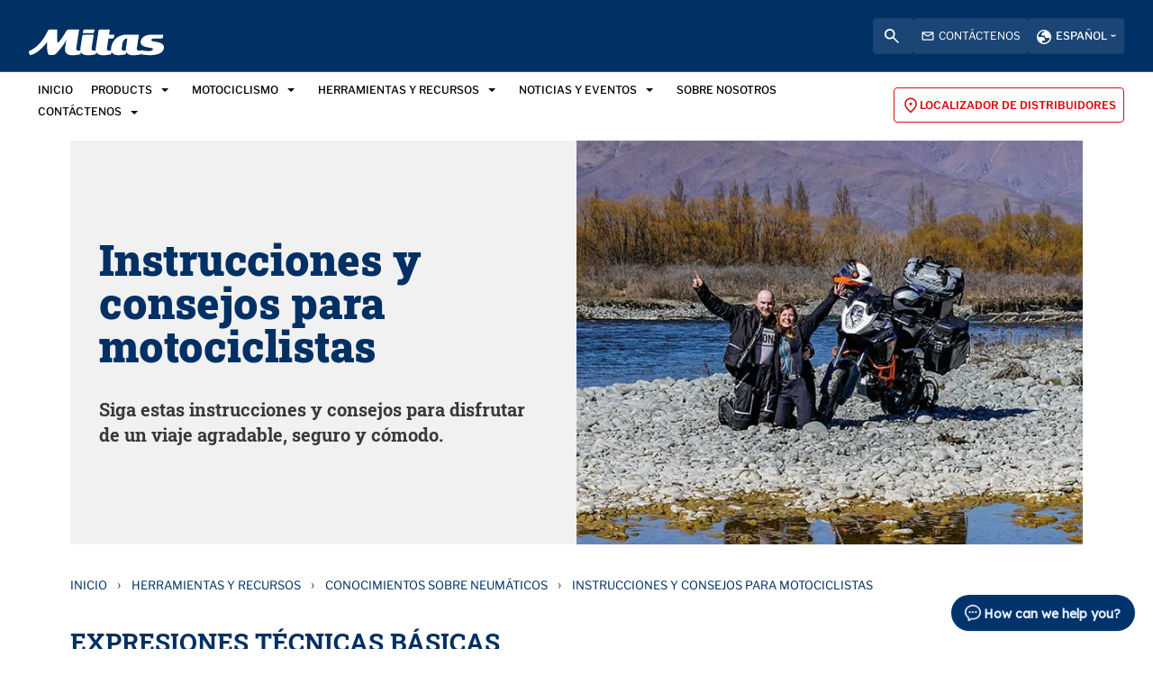

--- FILE ---
content_type: text/html; charset=utf-8
request_url: https://www.mitas-moto.com/es-es/herramientas-y-recursos/conocimientos-sobre-neumaticos/instrucciones-y-consejos-para-motociclistas
body_size: 29249
content:



<!DOCTYPE html>
<!--[if lt IE 7]>      <html class="no-js lt-ie9 lt-ie8 lt-ie7"> <![endif]-->
<!--[if IE 7]>         <html class="no-js lt-ie9 lt-ie8"> <![endif]-->
<!--[if IE 8]>         <html class="no-js lt-ie9"> <![endif]-->
<!--[if gt IE 8]><!-->
<html class="no-js" lang="es-ES">
<!--<![endif]-->
<head>


  


    <title>Consejos &#250;tiles para motociclistas | Mitas Moto Espa&#241;a</title>

    <link href="/-/media/foundation/trelleborg/mitas-favicon.ico?rev=1942e981f4c64016b149c285213a9973&amp;extension=webp" rel="shortcut icon" />



<meta  name="description" content="Consejos e instrucciones de Mitas para motoristas que buscan prolongar la vida útil de sus neumáticos y optimizar la seguridad, el agarre y el rendimiento." />

    <meta name="viewport" content="width=device-width, initial-scale=1"/>









  <script>
  window.dataLayer = window.dataLayer || [];
  function gtag() { dataLayer.push(arguments); }

  gtag('consent', 'default', {
    'ad_user_data': 'denied',
    'ad_personalization': 'denied',
    'ad_storage': 'denied',
    'analytics_storage': 'denied',
    'wait_for_update': 500,
  });
  gtag('set', 'ads_data_redaction', true);
  </script>

<!-- Google Tag Manager -->
<script>(function(w,d,s,l,i){w[l]=w[l]||[];w[l].push({'gtm.start':
new Date().getTime(),event:'gtm.js'});var f=d.getElementsByTagName(s)[0],
j=d.createElement(s),dl=l!='dataLayer'?'&l='+l:'';j.async=true;j.src=
'https://www.googletagmanager.com/gtm.js?id='+i+dl;f.parentNode.insertBefore(j,f);
})(window,document,'script','dataLayer','GTM-TRTJ3ZB');</script>
<!-- End Google Tag Manager -->


  
<meta property="og:description" content="Siga estas instrucciones y consejos para disfrutar de un viaje agradable, seguro y cómodo."/><meta property="og:image" content="/-/media/mitas-moto/banners/mitas_banner_tools-resources_tips_for_users.jpg?rev=2bfb804e23b8457daedcd8277b02638a&extension=webp"/><meta property="og:title" content="Consejos útiles para motociclistas | Mitas Moto España"/><meta property="og:url" content="https://www.mitas-moto.com/es-es/herramientas-y-recursos/conocimientos-sobre-neumaticos/instrucciones-y-consejos-para-motociclistas"/><meta property="twitter:card" content="summary_large_image"/><meta property="twitter:description" content="Siga estas instrucciones y consejos para disfrutar de un viaje agradable, seguro y cómodo."/><meta property="twitter:image" content="/-/media/mitas-moto/banners/mitas_banner_tools-resources_tips_for_users.jpg?rev=2bfb804e23b8457daedcd8277b02638a&extension=webp"/><meta property="twitter:title" content="Consejos útiles para motociclistas | Mitas Moto España"/>

<link href="/-/media/feature/experience-accelerator/bootstrap-4/bootstrap-4/styles/bootstrap-grid.css?rev=f978f7454fb84b7c89c33085a97e2671" rel="stylesheet" /><link href="/-/media/base-themes/core-libraries/styles/mediaelementplayer.css?rev=-1" rel="stylesheet" /><link href="/-/media/base-themes/core-libraries/styles/mediaelementplayer-legacy.css?rev=-1" rel="stylesheet" /><link href="/-/media/base-themes/core-libraries/styles/font-awesomemin.css?rev=-1" rel="stylesheet" /><link href="/-/media/base-themes/core-libraries/styles/fullcalendar.css?rev=-1" rel="stylesheet" /><link href="/-/media/base-themes/core-libraries/styles/jquerymcustomscrollbar.css?rev=-1" rel="stylesheet" /><link href="/-/media/base-themes/core-libraries/styles/jquery-ui.css?rev=-1" rel="stylesheet" /><link href="/-/media/base-themes/main-theme/styles/author.css?rev=-1" rel="stylesheet" /><link href="/-/media/base-themes/main-theme/styles/core.css?rev=-1" rel="stylesheet" /><link href="/-/media/base-themes/main-theme/styles/file-type-icons.css?rev=-1" rel="stylesheet" /><link href="/-/media/base-themes/main-theme/styles/grayscale-mode.css?rev=-1" rel="stylesheet" /><link href="/-/media/base-themes/main-theme/styles/reset.css?rev=-1" rel="stylesheet" /><link href="/-/media/themes/trelleborg/global/trelleborgbasetheme/styles/component-tws-contact-finder-tb.css?rev=-1" rel="stylesheet" /><link href="/-/media/themes/trelleborg/global/trelleborgbasetheme/styles/bootstrap.css?rev=338b51cb49c743268d13abfe8776cc7b" rel="stylesheet" /><link href="/-/media/themes/trelleborg/global/trelleborgbasetheme/styles/component-accordion.css?rev=8d2604110ea34fc4bac77a96f052f631" rel="stylesheet" /><link href="/-/media/themes/trelleborg/global/trelleborgbasetheme/styles/component-addresses-tb.css?rev=4e89b667635b4da793fe5e22a874c5b2" rel="stylesheet" /><link href="/-/media/themes/trelleborg/global/trelleborgbasetheme/styles/component-address-list-tb.css?rev=b928c915ee5b4f94b22bd0c99341c89f" rel="stylesheet" /><link href="/-/media/themes/trelleborg/global/trelleborgbasetheme/styles/component-archive.css?rev=98e3cb7ace25465c9857d14aece826dc" rel="stylesheet" /><link href="/-/media/themes/trelleborg/global/trelleborgbasetheme/styles/component-article-list-tb.css?rev=a67c56a577684c55a4aec5dd6b44976e" rel="stylesheet" /><link href="/-/media/themes/trelleborg/global/trelleborgbasetheme/styles/component-article-tb.css?rev=3ae85da69a744d6c8bd3cef4bfb52ebc" rel="stylesheet" /><link href="/-/media/themes/trelleborg/global/trelleborgbasetheme/styles/component-border-tb.css?rev=c3bb065c31194e069bfa64ab313a58f7" rel="stylesheet" /><link href="/-/media/themes/trelleborg/global/trelleborgbasetheme/styles/component-breadcrumb.css?rev=61a21c8705e24c0bae73963d2d3963e2" rel="stylesheet" /><link href="/-/media/themes/trelleborg/global/trelleborgbasetheme/styles/component-breadcrumb-tb.css?rev=61fc82518de145fbbecd4556188e441a" rel="stylesheet" /><link href="/-/media/themes/trelleborg/global/trelleborgbasetheme/styles/component-breakpoint-tb.css?rev=fd7f2e2752b44262a82195b92bc77a6a" rel="stylesheet" /><link href="/-/media/themes/trelleborg/global/trelleborgbasetheme/styles/component-cad-search-tb.css?rev=63a185e7d8b746b3b8ee4ec8887ac003" rel="stylesheet" /><link href="/-/media/themes/trelleborg/global/trelleborgbasetheme/styles/component-carousel.css?rev=e249e87f52524da29023db6c6e6dccd0" rel="stylesheet" /><link href="/-/media/themes/trelleborg/global/trelleborgbasetheme/styles/component-carousel-tb.css?rev=a3636ddb02df43d7a801b6f5d1fcb823" rel="stylesheet" /><link href="/-/media/themes/trelleborg/global/trelleborgbasetheme/styles/component-category-list-tb.css?rev=bb7be243c6b5441cad2820cf02c5ed05" rel="stylesheet" /><link href="/-/media/themes/trelleborg/global/trelleborgbasetheme/styles/component-charts-tb.css?rev=-1" rel="stylesheet" /><link href="/-/media/themes/trelleborg/global/trelleborgbasetheme/styles/component-collapsable-item-tb.css?rev=0d35bcd4d85d4e4b944871ce5274008c" rel="stylesheet" /><link href="/-/media/themes/trelleborg/global/trelleborgbasetheme/styles/component-colors-tb.css?rev=a025423f5d714a41815af3ceede6d29b" rel="stylesheet" /><link href="/-/media/themes/trelleborg/global/trelleborgbasetheme/styles/component-column-splitter.css?rev=f8235c971dc34fb591b5f14f17ec2374" rel="stylesheet" /><link href="/-/media/themes/trelleborg/global/trelleborgbasetheme/styles/component-compact-news-tb.css?rev=6543ab774da34d0f89eed62a5db8270e" rel="stylesheet" /><link href="/-/media/themes/trelleborg/global/trelleborgbasetheme/styles/component-contact-cards.css?rev=-1" rel="stylesheet" /><link href="/-/media/themes/trelleborg/global/trelleborgbasetheme/styles/component-contact-finder-tb.css?rev=181cfbc183f044ec912d4571fc9a0526" rel="stylesheet" /><link href="/-/media/themes/trelleborg/global/trelleborgbasetheme/styles/component-contact-form-tb.css?rev=11ffcf0dbd644b05a4912383b0c5c536" rel="stylesheet" /><link href="/-/media/themes/trelleborg/global/trelleborgbasetheme/styles/component-container.css?rev=8e5dbf2da3694658a2e1788ef77aedac" rel="stylesheet" /><link href="/-/media/themes/trelleborg/global/trelleborgbasetheme/styles/component-cookie-callbacks-tb.css?rev=c7d3d164ac174b09ba8ceb67fd542d81" rel="stylesheet" /><link href="/-/media/themes/trelleborg/global/trelleborgbasetheme/styles/component-cookie-policy-tb.css?rev=9e10a56249164be5826c148511f66cf8" rel="stylesheet" /><link href="/-/media/themes/trelleborg/global/trelleborgbasetheme/styles/component-cta-button-tb.css?rev=34880fc0e0be48528e7d139fd8a1790c" rel="stylesheet" /><link href="/-/media/themes/trelleborg/global/trelleborgbasetheme/styles/component-custom-default-slider.css?rev=-1" rel="stylesheet" /><link href="/-/media/themes/trelleborg/global/trelleborgbasetheme/styles/component-custom-slider.css?rev=-1" rel="stylesheet" /><link href="/-/media/themes/trelleborg/global/trelleborgbasetheme/styles/component-datatables.css?rev=-1" rel="stylesheet" /><link href="/-/media/themes/trelleborg/global/trelleborgbasetheme/styles/component-divider.css?rev=d8e843d8e9604aec8d4266e1d1a9b326" rel="stylesheet" /><link href="/-/media/themes/trelleborg/global/trelleborgbasetheme/styles/component-download-list-tb.css?rev=a3ae41bffc5f4b0483266b1cbe92d64b" rel="stylesheet" /><link href="/-/media/themes/trelleborg/global/trelleborgbasetheme/styles/component-event-list.css?rev=8444cdf24fb44692b95aa1dcad9f888c" rel="stylesheet" /><link href="/-/media/themes/trelleborg/global/trelleborgbasetheme/styles/component-event-list-tb.css?rev=ec3c0e76175e4799882f083cb2dca404" rel="stylesheet" /><link href="/-/media/themes/trelleborg/global/trelleborgbasetheme/styles/component-facebook-comments.css?rev=8aa5bb8676f54abfaabab094ac8a9be9" rel="stylesheet" /><link href="/-/media/themes/trelleborg/global/trelleborgbasetheme/styles/component-feed.css?rev=b95e07ba86b243c2904685e3484f0daf" rel="stylesheet" /><link href="/-/media/themes/trelleborg/global/trelleborgbasetheme/styles/component-field-editor.css?rev=bf84e6d389a444cf9d96d243bf31e436" rel="stylesheet" /><link href="/-/media/themes/trelleborg/global/trelleborgbasetheme/styles/component-file-list.css?rev=44b43e672a1e4879a8616bebc52d9533" rel="stylesheet" /><link href="/-/media/themes/trelleborg/global/trelleborgbasetheme/styles/component-flash.css?rev=a11fc5f1e7704afd9b95389232c4f43d" rel="stylesheet" /><link href="/-/media/themes/trelleborg/global/trelleborgbasetheme/styles/component-flip.css?rev=b21f77f03a07428f968eaed4b7b739d4" rel="stylesheet" /><link href="/-/media/themes/trelleborg/global/trelleborgbasetheme/styles/component-fonts-tb.css?rev=a39dc747af9f43d687714725aa59ad13" rel="stylesheet" /><link href="/-/media/themes/trelleborg/global/trelleborgbasetheme/styles/component-footer-tb.css?rev=4e15a74c2f904cbc85ea867334effdd5" rel="stylesheet" /><link href="/-/media/themes/trelleborg/global/trelleborgbasetheme/styles/component-forms.css?rev=b5e5b83b0d2e42a68aaa2457a5997138" rel="stylesheet" /><link href="/-/media/themes/trelleborg/global/trelleborgbasetheme/styles/component-form-tb.css?rev=53afe12f42ed4e619998c9d64cacf249" rel="stylesheet" /><link href="/-/media/themes/trelleborg/global/trelleborgbasetheme/styles/component-fullcalendar.css?rev=2aaa9c7e2c7c435a897318fac1cdc44e" rel="stylesheet" /><link href="/-/media/themes/trelleborg/global/trelleborgbasetheme/styles/component-full-video.css?rev=-1" rel="stylesheet" /><link href="/-/media/themes/trelleborg/global/trelleborgbasetheme/styles/component-galleria.css?rev=0df46c35b47f41eaa2860328777e142b" rel="stylesheet" /><link href="/-/media/themes/trelleborg/global/trelleborgbasetheme/styles/component-generic-media-tb.css?rev=8c85b675a7d34f4fad8558fee79d8398" rel="stylesheet" /><link href="/-/media/themes/trelleborg/global/trelleborgbasetheme/styles/component-glanimation-tb.css?rev=-1" rel="stylesheet" /><link href="/-/media/themes/trelleborg/global/trelleborgbasetheme/styles/component-hero-banner-tb.css?rev=1733fa22f1374eecb05da23bda2ebe70" rel="stylesheet" /><link href="/-/media/themes/trelleborg/global/trelleborgbasetheme/styles/component-horizontal-scroll.css?rev=-1" rel="stylesheet" /><link href="/-/media/themes/trelleborg/global/trelleborgbasetheme/styles/component-hotspot-tb.css?rev=97b1de0d58b44ac9a877aa1a749fb1ef" rel="stylesheet" /><link href="/-/media/themes/trelleborg/global/trelleborgbasetheme/styles/component-html-charts.css?rev=-1" rel="stylesheet" /><link href="/-/media/themes/trelleborg/global/trelleborgbasetheme/styles/component-iframe.css?rev=4b93348d987441b396778e0e5a9a09b1" rel="stylesheet" /><link href="/-/media/themes/trelleborg/global/trelleborgbasetheme/styles/component-image.css?rev=802cd1c412b143c7bf658db08d0598cf" rel="stylesheet" /><link href="/-/media/themes/trelleborg/global/trelleborgbasetheme/styles/component-inlinelink-tb.css?rev=254d229844c5496295946ddb9b826340" rel="stylesheet" /><link href="/-/media/themes/trelleborg/global/trelleborgbasetheme/styles/component-inpage-navigation-tb.css?rev=594f0ffa5cf14406b6a798ea01b51ee2" rel="stylesheet" /><link href="/-/media/themes/trelleborg/global/trelleborgbasetheme/styles/component-ir-reports-tb.css?rev=d7fb078a2d504f9aa6a9ed77f223300d" rel="stylesheet" /><link href="/-/media/themes/trelleborg/global/trelleborgbasetheme/styles/component-language-selector.css?rev=d0ffa67e0b6341d4ab807e36cde4ddf2" rel="stylesheet" /><link href="/-/media/themes/trelleborg/global/trelleborgbasetheme/styles/component-language-selector-tb.css?rev=0ab74092f0ea41bfbe9ca5c87563ffc6" rel="stylesheet" /><link href="/-/media/themes/trelleborg/global/trelleborgbasetheme/styles/component-latest-news-list-tb.css?rev=-1" rel="stylesheet" /><link href="/-/media/themes/trelleborg/global/trelleborgbasetheme/styles/component-link.css?rev=1ee1ec26da0046d88f408e333e159a62" rel="stylesheet" /><link href="/-/media/themes/trelleborg/global/trelleborgbasetheme/styles/component-link-list.css?rev=2a8fdca17bb74cdcbe5acb5deda6bd97" rel="stylesheet" /><link href="/-/media/themes/trelleborg/global/trelleborgbasetheme/styles/component-litterature-list-tb.css?rev=9e5527ee2d9846eeacc767a395620f84" rel="stylesheet" /><link href="/-/media/themes/trelleborg/global/trelleborgbasetheme/styles/component-login.css?rev=2821fb15249d4efa998db713ceebaa92" rel="stylesheet" /><link href="/-/media/themes/trelleborg/global/trelleborgbasetheme/styles/component-logout.css?rev=38b8f4d449144684824230f41d4b8d5f" rel="stylesheet" /><link href="/-/media/themes/trelleborg/global/trelleborgbasetheme/styles/component-map.css?rev=fad71e67f477480c84ecc0baa0142a50" rel="stylesheet" /><link href="/-/media/themes/trelleborg/global/trelleborgbasetheme/styles/component-market-selector.css?rev=886abd80e8a844d3a86e44e6bc1e67af" rel="stylesheet" /><link href="/-/media/themes/trelleborg/global/trelleborgbasetheme/styles/component-market-selector-tb.css?rev=b57acda2487347b28c058ef573acb153" rel="stylesheet" /><link href="/-/media/themes/trelleborg/global/trelleborgbasetheme/styles/component-media-link.css?rev=f6ae4fe7720b4999919ea17536d5c6a3" rel="stylesheet" /><link href="/-/media/themes/trelleborg/global/trelleborgbasetheme/styles/component-media-teaser.css?rev=-1" rel="stylesheet" /><link href="/-/media/themes/trelleborg/global/trelleborgbasetheme/styles/component-mfn-financial-calendar-tb.css?rev=-1" rel="stylesheet" /><link href="/-/media/themes/trelleborg/global/trelleborgbasetheme/styles/component-mfn-financial-report.css?rev=-1" rel="stylesheet" /><link href="/-/media/themes/trelleborg/global/trelleborgbasetheme/styles/component-mfn-key-figures.css?rev=-1" rel="stylesheet" /><link href="/-/media/themes/trelleborg/global/trelleborgbasetheme/styles/component-mfn-repurchase-of-shares.css?rev=-1" rel="stylesheet" /><link href="/-/media/themes/trelleborg/global/trelleborgbasetheme/styles/component-modal-tb.css?rev=fe7ddbdad8ef471780fa0fb8e969b3dc" rel="stylesheet" /><link href="/-/media/themes/trelleborg/global/trelleborgbasetheme/styles/component-modfinance-tb.css?rev=2b5b1b2a1e3340e7b32aae2944e1cd25" rel="stylesheet" /><link href="/-/media/themes/trelleborg/global/trelleborgbasetheme/styles/component-multi-langauge-video-page-tb.css?rev=2ccf14deec22412985107969596b8907" rel="stylesheet" /><link href="/-/media/themes/trelleborg/global/trelleborgbasetheme/styles/component-multi-language-video-list-tb.css?rev=c364ba8d28414d01bac46e3a8155d203" rel="stylesheet" /><link href="/-/media/themes/trelleborg/global/trelleborgbasetheme/styles/component-multi-media-players-tb.css?rev=a03bac6cee204436aeeed2ce3840d7e0" rel="stylesheet" /><link href="/-/media/themes/trelleborg/global/trelleborgbasetheme/styles/component-navigation.css?rev=1fd88c3928924c81ad3f3731c3ea2ea6" rel="stylesheet" /><link href="/-/media/themes/trelleborg/global/trelleborgbasetheme/styles/component-overview-tb.css?rev=e3cc743c3a994e4da8e3c0b66c5abd9a" rel="stylesheet" /><link href="/-/media/themes/trelleborg/global/trelleborgbasetheme/styles/component-page-list.css?rev=df217c5b1e7248b5b7c015268cd367bd" rel="stylesheet" /><link href="/-/media/themes/trelleborg/global/trelleborgbasetheme/styles/component-page-not-found-tb.css?rev=2e5ff25569274be6843761d1121e0225" rel="stylesheet" /><link href="/-/media/themes/trelleborg/global/trelleborgbasetheme/styles/component-pagination.css?rev=b0b86bc4360946af9346e783fa2ca4f3" rel="stylesheet" /><link href="/-/media/themes/trelleborg/global/trelleborgbasetheme/styles/component-playlist.css?rev=95c012d546f2449aaa0ce5d0fcfa7e7a" rel="stylesheet" /><link href="/-/media/themes/trelleborg/global/trelleborgbasetheme/styles/component-producticon-bar-tb.css?rev=f817f05b334e4b71a16d1e31a1d10fc7" rel="stylesheet" /><link href="/-/media/themes/trelleborg/global/trelleborgbasetheme/styles/component-productlist-tb.css?rev=2fcc9155b5114c779088ca5ddf2a546f" rel="stylesheet" /><link href="/-/media/themes/trelleborg/global/trelleborgbasetheme/styles/component-promo.css?rev=f860b38536304a4ab54eb2f54f7bda02" rel="stylesheet" /><link href="/-/media/themes/trelleborg/global/trelleborgbasetheme/styles/component-qrcode-tb.css?rev=2a5efa63c21e4860a3143cc96570f8a9" rel="stylesheet" /><link href="/-/media/themes/trelleborg/global/trelleborgbasetheme/styles/component-relative-media-tb.css?rev=9333fd9b06964da1b96acaedccbfcaca" rel="stylesheet" /><link href="/-/media/themes/trelleborg/global/trelleborgbasetheme/styles/component-result-tb.css?rev=aa28ebd7575846d7b766df09f635288b" rel="stylesheet" /><link href="/-/media/themes/trelleborg/global/trelleborgbasetheme/styles/component-richtext-content.css?rev=7a8fded961f040fe9be36adce7e812f0" rel="stylesheet" /><link href="/-/media/themes/trelleborg/global/trelleborgbasetheme/styles/component-search-other.css?rev=d043750eb37f4e798475ae56b83c9b1d" rel="stylesheet" /><link href="/-/media/themes/trelleborg/global/trelleborgbasetheme/styles/component-search-results.css?rev=78c8706a4df64cc9a3bf89804ea603e7" rel="stylesheet" /><link href="/-/media/themes/trelleborg/global/trelleborgbasetheme/styles/component-search-tb.css?rev=d8e0803bf8e84cd09f6f6bef32ed29d3" rel="stylesheet" /><link href="/-/media/themes/trelleborg/global/trelleborgbasetheme/styles/component-sectionintro-tb.css?rev=4ec92019974a4e5c94d03cb6c444566a" rel="stylesheet" /><link href="/-/media/themes/trelleborg/global/trelleborgbasetheme/styles/component-selector-tab-tb.css?rev=def184662d9c4d01963f15dedc0d3915" rel="stylesheet" /><link href="/-/media/themes/trelleborg/global/trelleborgbasetheme/styles/component-sitecore-form.css?rev=d719677b60fe48dab2fd3a77af7e55aa" rel="stylesheet" /><link href="/-/media/themes/trelleborg/global/trelleborgbasetheme/styles/component-site-selector.css?rev=6cd93ea2f9824b708c9884bb0a68d520" rel="stylesheet" /><link href="/-/media/themes/trelleborg/global/trelleborgbasetheme/styles/component-site-selector-tb.css?rev=9747846ce24b4753926c7c7cf4c56851" rel="stylesheet" /><link href="/-/media/themes/trelleborg/global/trelleborgbasetheme/styles/component-skip-link.css?rev=deefab46d57e4d3b85ed5d6d8058cc8f" rel="stylesheet" /><link href="/-/media/themes/trelleborg/global/trelleborgbasetheme/styles/component-snippet.css?rev=ac654d6deedf4ac99957d1ad5c171c07" rel="stylesheet" /><link href="/-/media/themes/trelleborg/global/trelleborgbasetheme/styles/component-social-media-share.css?rev=f614a919b5874123963f22d14164a1dd" rel="stylesheet" /><link href="/-/media/themes/trelleborg/global/trelleborgbasetheme/styles/component-spacing-tb.css?rev=5ad0c880b82f4a1ba58888b06db5ea0e" rel="stylesheet" /><link href="/-/media/themes/trelleborg/global/trelleborgbasetheme/styles/component-statement-tb.css?rev=51e1550787574e05a19ce6bf0cead9d5" rel="stylesheet" /><link href="/-/media/themes/trelleborg/global/trelleborgbasetheme/styles/component-sticky-tool-bar.css?rev=-1" rel="stylesheet" /><link href="/-/media/themes/trelleborg/global/trelleborgbasetheme/styles/component-stock-information-tb.css?rev=7b7e11d76f494040beb71e92c6e99193" rel="stylesheet" /><link href="/-/media/themes/trelleborg/global/trelleborgbasetheme/styles/component-storytelling-tb.css?rev=9161aa9e111647708422b3ee01289ae7" rel="stylesheet" /><link href="/-/media/themes/trelleborg/global/trelleborgbasetheme/styles/component-table-tb.css?rev=5fe0229b7446437997c3e4245c7d3449" rel="stylesheet" /><link href="/-/media/themes/trelleborg/global/trelleborgbasetheme/styles/component-tabs.css?rev=a75901b2619c437e8e51a4adf644db7f" rel="stylesheet" /><link href="/-/media/themes/trelleborg/global/trelleborgbasetheme/styles/component-tag-cloud.css?rev=9552b94c601f4cf2b527fc7f31c455ad" rel="stylesheet" /><link href="/-/media/themes/trelleborg/global/trelleborgbasetheme/styles/component-tag-list.css?rev=852b12c6da2f45b5a3c19b70386e55c6" rel="stylesheet" /><link href="/-/media/themes/trelleborg/global/trelleborgbasetheme/styles/component-tire-selector-tb.css?rev=ff17d5a5961a4a6ca0802ee57f92d4bd" rel="stylesheet" /><link href="/-/media/themes/trelleborg/global/trelleborgbasetheme/styles/component-title.css?rev=edb0d66cd01b4c64b78c8ee1a5669be8" rel="stylesheet" /><link href="/-/media/themes/trelleborg/global/trelleborgbasetheme/styles/component-toggle.css?rev=5da8526940354ed6bcb34ad4059c279a" rel="stylesheet" /><link href="/-/media/themes/trelleborg/global/trelleborgbasetheme/styles/component-track-selector.css?rev=-1" rel="stylesheet" /><link href="/-/media/themes/trelleborg/global/trelleborgbasetheme/styles/component-tssdownload-list-tb.css?rev=685ba8a789dd47c28e8b4c75eeca2694" rel="stylesheet" /><link href="/-/media/themes/trelleborg/global/trelleborgbasetheme/styles/component-tss-productlist-tb.css?rev=33ce45a384d949a0b48574f372661f8f" rel="stylesheet" /><link href="/-/media/themes/trelleborg/global/trelleborgbasetheme/styles/component-tss-product-table.css?rev=-1" rel="stylesheet" /><link href="/-/media/themes/trelleborg/global/trelleborgbasetheme/styles/component-twitter.css?rev=442fda7c1bca48ce9746b24ddb04c38e" rel="stylesheet" /><link href="/-/media/themes/trelleborg/global/trelleborgbasetheme/styles/component-utility-tb.css?rev=cb53db1e287f495ea407858573b0d077" rel="stylesheet" /><link href="/-/media/themes/trelleborg/global/trelleborgbasetheme/styles/component-video.css?rev=2e440ebac3dc452fa3436826035b16de" rel="stylesheet" /><link href="/-/media/themes/trelleborg/global/trelleborgbasetheme/styles/component-video-banner.css?rev=-1" rel="stylesheet" /><link href="/-/media/themes/trelleborg/global/trelleborgbasetheme/styles/font-libre-franklin.css?rev=-1" rel="stylesheet" /><link href="/-/media/themes/trelleborg/global/trelleborgbasetheme/styles/main.css?rev=-1" rel="stylesheet" /><link href="/-/media/themes/trelleborg/global/trelleborgbasetheme/styles/overlay.css?rev=07173ce14c384242b2aaa1432731a5ef" rel="stylesheet" /><link href="/-/media/themes/trelleborg/global/trelleborgbasetheme/styles/print.css?rev=c2914c0d4d2348ec9ba9ee2c70ed48a3" rel="stylesheet" /><link href="/-/media/themes/trelleborg/global/trelleborgbasetheme/styles/privacy-warning.css?rev=b27ca4d4f2b64510873b254cd4ef258a" rel="stylesheet" /><link href="/-/media/themes/trelleborg/global/trelleborgbasetheme/styles/sc9-header.css?rev=-1" rel="stylesheet" /><link href="/-/media/themes/trelleborg/global/trelleborgbasetheme/styles/styles.css?rev=-1" rel="stylesheet" /><link href="/-/media/themes/trelleborg/global/trelleborgbasetheme/styles/component-custom-carousel.css?rev=-1" rel="stylesheet" /><link href="/-/media/themes/trelleborg/global/mitastheme/styles/component-addresses-tb.css?rev=185d4f1ada3f4bb1bee76a937b0720f0" rel="stylesheet" /><link href="/-/media/themes/trelleborg/global/mitastheme/styles/component-address-list-tb.css?rev=96e794e874894b268e7aea9224c304f7" rel="stylesheet" /><link href="/-/media/themes/trelleborg/global/mitastheme/styles/component-article-tb.css?rev=ac8d8744c1714099bb9879b007bbfe26" rel="stylesheet" /><link href="/-/media/themes/trelleborg/global/mitastheme/styles/component-breadcrumb-tb.css?rev=07b5470aad1545b99b31fb5b5daf3de0" rel="stylesheet" /><link href="/-/media/themes/trelleborg/global/mitastheme/styles/component-cadsearch-tb.css?rev=afdb33dbcf54486b800fc5f63ef6d4b4" rel="stylesheet" /><link href="/-/media/themes/trelleborg/global/mitastheme/styles/component-carousel-tb.css?rev=f419006dcd6b4f9494cf165f4ca03986" rel="stylesheet" /><link href="/-/media/themes/trelleborg/global/mitastheme/styles/component-category-list-tb.css?rev=-1" rel="stylesheet" /><link href="/-/media/themes/trelleborg/global/mitastheme/styles/component-colors-tb.css?rev=8a05e3b6ad5c4ed4a4df70d10bac3436" rel="stylesheet" /><link href="/-/media/themes/trelleborg/global/mitastheme/styles/component-contact-finder-tb.css?rev=4d392c8861f24952a970a2ff60f0fb0f" rel="stylesheet" /><link href="/-/media/themes/trelleborg/global/mitastheme/styles/component-contact-form-tb.css?rev=407bf511deaf42b094be288f2ee1c1e4" rel="stylesheet" /><link href="/-/media/themes/trelleborg/global/mitastheme/styles/component-cookie-policy-tb.css?rev=-1" rel="stylesheet" /><link href="/-/media/themes/trelleborg/global/mitastheme/styles/component-cta-button-tb.css?rev=ac0c01d7003f46a890b387cf89e1fc43" rel="stylesheet" /><link href="/-/media/themes/trelleborg/global/mitastheme/styles/component-download-list-tb.css?rev=2667d1890b0b44c98f393011ac514db9" rel="stylesheet" /><link href="/-/media/themes/trelleborg/global/mitastheme/styles/component-fonts-tb.css?rev=c5753b01775443ff9b71ff3c446cb35b" rel="stylesheet" /><link href="/-/media/themes/trelleborg/global/mitastheme/styles/component-footer-tb.css?rev=b4f581fd46e34a2ea72330efe9d26d80" rel="stylesheet" /><link href="/-/media/themes/trelleborg/global/mitastheme/styles/component-generic-media-tb.css?rev=18c0686fdb244823af9b97af9031775c" rel="stylesheet" /><link href="/-/media/themes/trelleborg/global/mitastheme/styles/component-hero-banner-tb.css?rev=183faee0bebb45cbb62b7e54f7402353" rel="stylesheet" /><link href="/-/media/themes/trelleborg/global/mitastheme/styles/component-hotspot-tb.css?rev=b7a80579a45942c0b9c71d7876866018" rel="stylesheet" /><link href="/-/media/themes/trelleborg/global/mitastheme/styles/component-inpage-navigation-tb.css?rev=103ff92e13a04179bdf5c7293836c0c9" rel="stylesheet" /><link href="/-/media/themes/trelleborg/global/mitastheme/styles/component-ir-reports-tb.css?rev=3cff6b73c7e045c1aba58eac9d1e1f38" rel="stylesheet" /><link href="/-/media/themes/trelleborg/global/mitastheme/styles/component-language-selector-tb.css?rev=43d0d8eadd594672ab55d0a73e1f6504" rel="stylesheet" /><link href="/-/media/themes/trelleborg/global/mitastheme/styles/component-litterature-list-tb.css?rev=820df6020e8d4c67aae38ac966ede0bc" rel="stylesheet" /><link href="/-/media/themes/trelleborg/global/mitastheme/styles/component-market-selector-tb.css?rev=0fe7b7c9b776460fa5c76f2dca9b4515" rel="stylesheet" /><link href="/-/media/themes/trelleborg/global/mitastheme/styles/component-mitas-search-tb.css?rev=22008f3c1f2b45e8957fca69b84f75b4" rel="stylesheet" /><link href="/-/media/themes/trelleborg/global/mitastheme/styles/component-overview-tb.css?rev=3bb4f43998df43da8b97b2c871373bf4" rel="stylesheet" /><link href="/-/media/themes/trelleborg/global/mitastheme/styles/component-productlist-tb.css?rev=14303039e0564c9d90746c121b16893a" rel="stylesheet" /><link href="/-/media/themes/trelleborg/global/mitastheme/styles/component-result-tb.css?rev=ff4597a7c4864b909c0046b199f825df" rel="stylesheet" /><link href="/-/media/themes/trelleborg/global/mitastheme/styles/component-search-tb.css?rev=925e11e080d04a9b862c5ee684e08c0e" rel="stylesheet" /><link href="/-/media/themes/trelleborg/global/mitastheme/styles/component-sectionintro-tb.css?rev=e08892debf8e48779db74a96e956c69f" rel="stylesheet" /><link href="/-/media/themes/trelleborg/global/mitastheme/styles/component-selector-tab-tb.css?rev=d844a5f4b2f243fc8826f134ba49a4aa" rel="stylesheet" /><link href="/-/media/themes/trelleborg/global/mitastheme/styles/component-site-selector-tb.css?rev=2afad2b368094f89bcd53d6bd1c25f38" rel="stylesheet" /><link href="/-/media/themes/trelleborg/global/mitastheme/styles/component-storytelling-tb.css?rev=721f49dd7ae64f53afbc0bf037f53e5e" rel="stylesheet" /><link href="/-/media/themes/trelleborg/global/mitastheme/styles/component-table-tb.css?rev=-1" rel="stylesheet" /><link href="/-/media/themes/trelleborg/global/mitastheme/styles/component-utility-tb.css?rev=d82c803c35f248f0a42f5af339dc692a" rel="stylesheet" /><link href="/-/media/themes/trelleborg/global/mitastheme/styles/main.css?rev=becd6d8de47c4993986b1ae24db4e5b2" rel="stylesheet" /><link href="/-/media/themes/trelleborg/global/mitastheme/styles/sc9-header.css?rev=ae55b4c9d5824377829c7dda2d10e7ec" rel="stylesheet" />
  <link rel="stylesheet" type="text/css" href="/Trelleborg/Datatables/datatables.min.css">

  



<script id="CookieConsent" src="https://policy.app.cookieinformation.com/uc.js" data-culture="ES" type=" text/javascript" data-gcm-version="2.0"></script>    <script>
      var gtmLoaded = false;
      window.addEventListener('CookieInformationConsentGiven', function (event) {
        if (CookieInformation.getConsentGivenFor('cookie_cat_necessary')) {
          if (gtmLoaded == false) {
            gtmLoaded = true;
            if (typeof GTMScript != "undefined") {
              GTMScript();
            }
          }
        }
      });

      window.addEventListener('DOMContentLoaded', function () {
        if (CookieInformation.getConsentGivenFor('cookie_cat_necessary')) {

          if (gtmLoaded == false) {
            gtmLoaded = true;
            if (typeof GTMScript != "undefined") {
              GTMScript();
            }
          }
        }
      });


    </script>

  <script>

  var siteName = 'MitasMoto'
  var isHomepage = 'False' === 'True'
  var siteLang = 'es-ES'
  var chinaWebSite = 'False'
  var siteVirtualPath = '/es-es'
  var IsMFNEnable = 'True'

  let bu ='mitas-moto';
  let businessUnit = bu == "" ? siteName : bu;
  var dataLayer = window.dataLayer = window.dataLayer || [];
    dataLayer.push(
      {
        'bu': businessUnit,
        'market': 'ES',
        'language': 'es',
        'environment': 'live',
        'personaName': 'Unassignedprofile',
        'pagePrimaryCategory': 'Tools and Resources',
        'pageSecondaryCategory': 'Tire knowledge',
        'pageTertiaryCategory': 'Instructions and tips for motorcycle users',
        'pageName': 'trelleborg:' + 'es' + ':' + businessUnit + ':' + 'Instrucciones y consejos para motociclistas'
      }
  );
</script>

<script>
    var siteConfig = {
      'language':  'es',
      'widgetlang': 'es',
      'widgetuser': '',
      'sitename': 'MitasMoto',
      'MenuVersion': '54739d57-70d6-4acb-8753-a2ac8db3c2a3'
    };
</script>



<link rel="apple-touch-icon" sizes="180x180" href="/-/media/themes/trelleborg/global/mitastheme/images/favicons/apple-touch-icon.png?rev=1551b11d7d66459fbc3ce5f3c15ce4df&amp;extension=webp" />
<link rel="icon" type="image/png" sizes="32x32" href="/-/media/themes/trelleborg/global/mitastheme/images/favicons/favicon-32x32.png?rev=0d0ff8a3104549c7b2b7cd1828926d21&amp;extension=webp" />
<link rel="icon" type="image/png" sizes="16x16" href="/-/media/themes/trelleborg/global/mitastheme/images/favicons/favicon-16x16.png?rev=c7aadf363f6b4becaec57d8536e0dcac&amp;extension=webp" />
<link rel="manifest" href="/-/media/themes/trelleborg/global/mitastheme/images/favicons/site.webmanifest?rev=-1">
<link rel="mask-icon" href="/-/media/themes/trelleborg/global/mitastheme/images/favicons/safari-pinned-tab.svg?rev=7bc76bf01f0a4fe1b98e52ef99e4f4bc&amp;extension=webp" color="#393939">

<meta name="msapplication-TileColor" content="#393939">
<meta name="msapplication-config" content="/-/media/themes/trelleborg/global/mitastheme/images/favicons/browserconfig.xml?rev=-1">
<meta name="theme-color" content="#393939">




<link rel="canonical" href="https://www.mitas-moto.com/es-es/herramientas-y-recursos/conocimientos-sobre-neumaticos/instrucciones-y-consejos-para-motociclistas" />

<link rel="shortcut icon" sizes="48x48" href="/-/media/themes/trelleborg/global/mitastheme/images/favicons/favicon-48x48-icon.ico?rev=47b34041f14d4d2fb06da46300a5adeb&amp;extension=webp" />
<link rel="shortcut icon" sizes="32x32" href="/-/media/themes/trelleborg/global/mitastheme/images/favicons/favicon-32x32-icon.ico?rev=1e4e1b7c2f774a708b7122e03705e00e&amp;extension=webp" />

<a href="/es-es/contactenos" id="contactusurl" style="display:none">contactusurl</a>
<span id="sitenamesearchpage" style="display:none">/es-es/buscar</span>
<span id="tb-no-record-found-text" style="display:none">Sin Resultados</span>
<span id="tb-animation-message" style="display:none">Animation is not fully supported in Internet Explorer versions</span>
<span id="tb-singular-item-count" style="display:none">item found</span>
<span id="tb-plural-item-count" style="display:none">items found</span>
<span id="tb-SearchResult-singular-itemfound" style="display:none">item found</span>
<span id="tb-SearchResult-plural-itemsfound" style="display:none">items found</span>
<span id="tb-SearchResult-result-of" style="display:none">de</span>
<span id="tb-SearchResult-search-help" style="display:none">B&#250;squeda y ayuda</span>
<span id="tb-SearchResult-show-showing" style="display:none">Showing</span>
<span id="tb-Navigation-Are-youlookingforThis" style="display:none">&#191;Desea m&#225;s informaci&#243;n?</span>
<span id="tb-pdf-download-iemsg" style="display:none"></span>

<span id="Dealer" style="display:none">Distribuidor</span>
<span id="Distributer" style="display:none">Distribuidor</span>
<span id="OfficialDealer" style="display:none">Official Dealer</span>
<span id="premiumpartner" style="display:none">Premium Partner</span>


<span id="tb-address-singular-count" style="display:none">direcciones</span>
<span id="tb-address-plural-count" style="display:none">direcciones</span>
<span id="tb-Aricles-name" style="display:none"></span>
<span id="regulatoryPressReleases" style="display:none">,Regulatory press releases only</span>
<span id="fshWebinarTitle" style="display:none">EG. Food Hoses conformity evolution Webinar</span>

<span id="mitas-producttype-lang" style="display:none"
      data-agri="Neum&#225;ticos agr&#237;colas "
      data-constrution="Neum&#225;ticos para cami&#243;n"
      data-truk="Neum&#225;ticos construcci&#243;n y manipulaci&#243;n de materiales ">
</span>



<div id="ieoutdatemsg" style="display:none"
     data-head="Your browser seems to be out of date."
     data-subhead="To experience our website with all it&#39;s features, please update your browser."
     data-info="Info: You can still browse our website, but we can&#39;t guarantee that everything works fine."
     data-ok="OK">
</div>
<span id="tb-is-required" style="display:none"></span>



<script type="text/javascript" src="/Trelleborg/CtaButton/component-cta-button.js"></script>


  
  

</head>

<body class="default-device bodyclass">
  <!-- Google Tag Manager (noscript) -->
<noscript><iframe src="https://www.googletagmanager.com/ns.html?id=GTM-TRTJ3ZB"
height="0" width="0" style="display:none;visibility:hidden"></iframe></noscript>
<!-- End Google Tag Manager (noscript) -->
  
  
<!-- #wrapper -->
<div id="wrapper">
    <!-- #header -->
    <header>
        <div id="header" class="container">
            <div class="row">
<div class="row">
<!--Contact us-->


<div class="component site-header col-12">

  <div class="component-content">
    <header class="tb-header-container fixed-top" id="transparent-header">
      <div class="tb-topmenu-container d-flex">
        <div class="container-fluid">
          <div class="float-left">
            
<script type="application/ld+json">
    {
  "@context": "https://schema.org",
  "@type": "Organization",
  "url": "https://www.mitas-moto.com",
  "logo": "https://www.mitas-moto.com/-/media/foundation/trelleborg/icons/logo_mitas_white.svg?rev=89a53ec2d9f54c09adba690fb47c0cf6&extension=webp&hash=C9A27BFE2F1E64CA13E75CF764FC71F5"
}
  </script>

    <!-- Site Selector Starts    -->
    <div class="tb-topmenu-brand">
      <a href="/es-es" aria-label="" class="tb-topmenu-logolink link-unstyled">
        <img class="tb-topmenu-logo" src=/-/media/foundation/trelleborg/icons/logo_mitas_white.svg?rev=89a53ec2d9f54c09adba690fb47c0cf6&amp;extension=webp&amp;hash=C9A27BFE2F1E64CA13E75CF764FC71F5 alt="Mitas Moto logotype white" />
      </a>
      
    <div class="tb-topmenu-signpost">

      <!-- <i class="tb-icon tb-icon-small tb-icon-chevron-down"></i> -->
    </div>
    </div>
      <div id="tb-siteselector-modal" class="tb-siteselector-modal d-none">
        <div class="modal-content">

          <div class="overlay" id="tb-siteselector-overlay">
            <div class="tb-siteselector-container container-fluid">
              <div class="tb-siteselector-header">
                <div class="tb-siteselector-title">
                  All Mitas sites
                </div>
                <a href="#" class="tb-siteselector-close-btn">
                  <span>Close</span>
                  <svg width="16" height="16" viewBox="0 0 16 16" fill="none" xmlns="http://www.w3.org/2000/svg">
                    <path d="M16 0.736842L15.2632 0L8 7.26316L0.736842 0L0 0.736842L7.26316 8L0 15.2632L0.736842 16L8 8.73684L15.2632 16L16 15.2632L8.73684 8L16 0.736842Z" fill="#393939" />
                  </svg>
                </a>
              </div>
              <div class="row">
                <div class="col-xl-7 col-lg-6 tb-siteselector-dropdown">
                  <ul class="tb-siteselector-dropdown-menu">
                      <li class="tb-siteselector-menu-item">
                        <a href="https://www.mitas-moto.com">
                          <span class="tb-siteselector-menu-title">Mitas Moto</span>
                          <span class="tb-siteselector-full-description  d-none">
                            
                          </span>
                          <span class="tb-siteselector-image d-none">/-/media/group/site-switch/mitas-moto.jpg?rev=c7731ead9c6243dbb6c8d9dacd6491c3&amp;extension=webp&amp;hash=6CAF36B6A5A31FD826A2DEA404DB8D27</span>
                          <span class="siteselector-menu-desciption"></span>
                        </a>
                      </li>
                      <li class="tb-siteselector-menu-item">
                        <a href="https://mitas-tires.com">
                          <span class="tb-siteselector-menu-title">Mitas Tires</span>
                          <span class="tb-siteselector-full-description  d-none">
                            
                          </span>
                          <span class="tb-siteselector-image d-none">/-/media/group/site-switch/mitas-tires.jpg?rev=a398d3485d2746c7848ec129a0d18d98&amp;extension=webp&amp;hash=2C6E5D938DF102325B6BD5C888B88B82</span>
                          <span class="siteselector-menu-desciption"></span>
                        </a>
                      </li>
                  </ul>
                </div>
                <div class="col-xl-5 col-lg-6 tb-siteselector-overview" id="siteselector-overview">
                  <!-- overview will render here-->
                </div>
              </div>
            </div>
          </div>

        </div>
      </div>
    <!-- Site Selector End    -->


          </div>
            <div class="float-right">
              <div class="tb-topmenu-right d-flex">


                



                <a class="tb-topmenu-tabletsearch tb-topmenu-item d-sm-inline-block d-md-none">
                  <i class="tb-icon tb-icon-search "></i>
                </a>

                <!-- Contact us rendered in the header navigation  -->
                <a class="tb-topmenu-contactus tb-topmenu-item d-block d-md-none" id="tb-contactus" href="/es-es/contactenos">
                  <i class="tb-icon tb-icon-contactus" id="tb-contactus-img-mobile"></i>
                </a>
                <!-- End  -->
                <button class="tb-mainnavbar__toggler navbar-toggler d-block d-md-none" type="button" data-toggle="collapse" data-target="#collapsingNavbar" aria-controls="collapsingNavbar" aria-expanded="false" aria-label="Toggle navigation">
                  <span class="navbar-toggler-icon"></span>
                </button>
                <div class="component auto-search "
                     data-pageid="{0822C6C7-CF78-43D1-9C98-AA08CD809824}"
                     data-renderingid="{0279852E-A691-402C-A99F-9562AE6CD415}"
                     data-uniqueid="{D02A28E3-D9FF-4F80-BCB8-E5144B7C3657}" data-stylesfield="Styles"
                     data-gridfield="GridParameters" data-renderingclass="cad-search">
                  <div class="component-content">
                    <div class="tb-search-container">
                      <div id="auto-header-search">
                        <form autocomplete="off" action="/action_page.php">
                          <div class="autocomplete">
                            <div class="tb-searchinput-div" id="tb-searchinput-div">
                              <input id="myInput" type="text" name="mySearch" class="tb-search-input tb-topmenu-searchinput typeahead" placeholder="Search & Help">
                              <a class="tb-topmenu-searchbutton">
                                <!-- Icon for Mobile and Desktop -->
                                <i class="tb-icon tb-icon-search d-block d-sm-none d-md-block"></i>
                                <!-- Search button text for Tablet -->
                                <span class="d-none d-sm-block d-md-none">Search</span>
                              </a>
                              <!-- <img src="-\media\Themes\Trelleborg\Global\TrelleborgBaseTheme\images\svg_icons\tb-vector-seach.svg"class="tb-search-icon tb-px-1 d-block d-sm-none d-md-block"> -->

                            </div>
                          </div>
                        </form>
                      </div>
                      <br>
                    </div>
                  </div>
                </div>

                <!-- Contact us rendered in the header navigation  -->
                <a class="tb-topmenu-login-wrapper tb-topmenu-item " id="tb-contactus-headernavigation" href="/es-es/contactenos">
                  <i class="tb-icon tb-icon-contactus d-none d-sm-inline-block" id="tb-contactus-img"></i>
                  <span class="tb-contactus-headernavigation" id="tb-contactus-headernavigation">Cont&#225;ctenos</span>
                  <i class="tb-icon tb-icon-small tb-icon-chevron-down d-none"></i>
                </a>

                <!-- End  -->





<!-- Market Selector Starts    -->

<div id="tb-marketselector" class="tb-marketselector">
  <img class="globeIconImg" src="./-/media/Foundation/Trelleborg/NewIcons/globe_in_white.svg" alt="globeIcon" />
  <a href="#">espa&#241;ol</a>
  <i class="tb-icon tb-icon-small tb-icon-chevron-down"></i>
</div>

<div id="tb-marketselector-overlay" class="overlay">
  <div class="container-fluid">
    <a href="#" class=" tb-marketselector-close-btn">
      <span style="color: #393939;position: relative;font-size: 16px;right: 4px;top: -3px;">Close</span>
      <svg width="16" height="16" viewBox="0 0 16 16" fill="none" xmlns="http://www.w3.org/2000/svg">
        <path d="M16 0.736842L15.2632 0L8 7.26316L0.736842 0L0 0.736842L7.26316 8L0 15.2632L0.736842 16L8 8.73684L15.2632 16L16 15.2632L8.73684 8L16 0.736842Z" fill="#393939"></path>
      </svg>
    </a>
    <div class="tb-marketselector-title tb-header-2">
      Language selector
    </div>
    <p class="tb-marketselector-subtitle tb-showbulletpoints">
      Please select your language
    </p>
    <div class="tb-marketselector-sections">
      <section>
          <div class="tb-marketselector-section-title">Mitas Moto Global website</div>
          <ul class="tb-marketselector-dropdown-menu">
              <li class="tb-marketselector-menu-item  ">
                <a href="/en"><span class="tb-marketselector-country">Global</span><span class="tb-marketselector-separator">|</span><span class="tb-marketselector-language">English</span></a>
              </li>
          </ul>
          <div class="tb-marketselector-section-title">Africa &amp; Middle East</div>
          <ul class="tb-marketselector-dropdown-menu">
              <li class="tb-marketselector-menu-item  ">
                <a href="/fr-fr"><span class="tb-marketselector-country">Algeria</span><span class="tb-marketselector-separator">|</span><span class="tb-marketselector-language">fran&#231;ais</span></a>
              </li>
              <li class="tb-marketselector-menu-item  ">
                <a href="/fr-fr"><span class="tb-marketselector-country">C&#244;te d&#39;Ivoire (Ivory Coast)</span><span class="tb-marketselector-separator">|</span><span class="tb-marketselector-language">fran&#231;ais</span></a>
              </li>
              <li class="tb-marketselector-menu-item  ">
                <a href="/en"><span class="tb-marketselector-country">Cyprus</span><span class="tb-marketselector-separator">|</span><span class="tb-marketselector-language">English</span></a>
              </li>
              <li class="tb-marketselector-menu-item  ">
                <a href="/en"><span class="tb-marketselector-country">Egypt</span><span class="tb-marketselector-separator">|</span><span class="tb-marketselector-language">English</span></a>
              </li>
              <li class="tb-marketselector-menu-item  ">
                <a href="/en"><span class="tb-marketselector-country">Georgia</span><span class="tb-marketselector-separator">|</span><span class="tb-marketselector-language">English</span></a>
              </li>
              <li class="tb-marketselector-menu-item  ">
                <a href="/en"><span class="tb-marketselector-country">Iran</span><span class="tb-marketselector-separator">|</span><span class="tb-marketselector-language">English</span></a>
              </li>
              <li class="tb-marketselector-menu-item  ">
                <a href="/en"><span class="tb-marketselector-country">Israel</span><span class="tb-marketselector-separator">|</span><span class="tb-marketselector-language">English</span></a>
              </li>
              <li class="tb-marketselector-menu-item  ">
                <a href="/en"><span class="tb-marketselector-country">Jordan</span><span class="tb-marketselector-separator">|</span><span class="tb-marketselector-language">English</span></a>
              </li>
              <li class="tb-marketselector-menu-item  ">
                <a href="/en"><span class="tb-marketselector-country">Kuwait</span><span class="tb-marketselector-separator">|</span><span class="tb-marketselector-language">English</span></a>
              </li>
              <li class="tb-marketselector-menu-item  ">
                <a href="/en"><span class="tb-marketselector-country">Lebanon</span><span class="tb-marketselector-separator">|</span><span class="tb-marketselector-language">English</span></a>
              </li>
              <li class="tb-marketselector-menu-item  ">
                <a href="/fr-fr"><span class="tb-marketselector-country">Morocco</span><span class="tb-marketselector-separator">|</span><span class="tb-marketselector-language">fran&#231;ais</span></a>
              </li>
              <li class="tb-marketselector-menu-item  ">
                <a href="/en"><span class="tb-marketselector-country">Qatar</span><span class="tb-marketselector-separator">|</span><span class="tb-marketselector-language">English</span></a>
              </li>
              <li class="tb-marketselector-menu-item  ">
                <a href="/fr-fr"><span class="tb-marketselector-country">R&#233;union</span><span class="tb-marketselector-separator">|</span><span class="tb-marketselector-language">fran&#231;ais</span></a>
              </li>
              <li class="tb-marketselector-menu-item  ">
                <a href="/en"><span class="tb-marketselector-country">Saudi Arabia</span><span class="tb-marketselector-separator">|</span><span class="tb-marketselector-language">English</span></a>
              </li>
              <li class="tb-marketselector-menu-item  ">
                <a href="/en"><span class="tb-marketselector-country">South Africa</span><span class="tb-marketselector-separator">|</span><span class="tb-marketselector-language">English</span></a>
              </li>
              <li class="tb-marketselector-menu-item  ">
                <a href="/fr-fr"><span class="tb-marketselector-country">Tunisia</span><span class="tb-marketselector-separator">|</span><span class="tb-marketselector-language">fran&#231;ais</span></a>
              </li>
              <li class="tb-marketselector-menu-item  ">
                <a href="/en"><span class="tb-marketselector-country">Turkey</span><span class="tb-marketselector-separator">|</span><span class="tb-marketselector-language">English</span></a>
              </li>
              <li class="tb-marketselector-menu-item  ">
                <a href="/en"><span class="tb-marketselector-country">United Arab Emirates</span><span class="tb-marketselector-separator">|</span><span class="tb-marketselector-language">English</span></a>
              </li>
          </ul>
          <div class="tb-marketselector-section-title">Asia &amp; Pacific</div>
          <ul class="tb-marketselector-dropdown-menu">
              <li class="tb-marketselector-menu-item  ">
                <a href="/en"><span class="tb-marketselector-country">Armenia</span><span class="tb-marketselector-separator">|</span><span class="tb-marketselector-language">English</span></a>
              </li>
              <li class="tb-marketselector-menu-item  ">
                <a href="/en"><span class="tb-marketselector-country">Australia</span><span class="tb-marketselector-separator">|</span><span class="tb-marketselector-language">English</span></a>
              </li>
              <li class="tb-marketselector-menu-item  ">
                <a href="/en"><span class="tb-marketselector-country">China</span><span class="tb-marketselector-separator">|</span><span class="tb-marketselector-language">English</span></a>
              </li>
              <li class="tb-marketselector-menu-item  ">
                <a href="/fr-fr"><span class="tb-marketselector-country">French Polynesia</span><span class="tb-marketselector-separator">|</span><span class="tb-marketselector-language">fran&#231;ais</span></a>
              </li>
              <li class="tb-marketselector-menu-item  ">
                <a href="/ja-jp"><span class="tb-marketselector-country">Japan</span><span class="tb-marketselector-separator">|</span><span class="tb-marketselector-language">日本語</span></a>
              </li>
              <li class="tb-marketselector-menu-item  ">
                <a href="/en"><span class="tb-marketselector-country">Kazakhstan</span><span class="tb-marketselector-separator">|</span><span class="tb-marketselector-language">English</span></a>
              </li>
              <li class="tb-marketselector-menu-item  ">
                <a href="/en"><span class="tb-marketselector-country">Kyrgyzstan</span><span class="tb-marketselector-separator">|</span><span class="tb-marketselector-language">English</span></a>
              </li>
              <li class="tb-marketselector-menu-item  ">
                <a href="/en"><span class="tb-marketselector-country">Moldova</span><span class="tb-marketselector-separator">|</span><span class="tb-marketselector-language">English</span></a>
              </li>
              <li class="tb-marketselector-menu-item  ">
                <a href="/en"><span class="tb-marketselector-country">Mongolia</span><span class="tb-marketselector-separator">|</span><span class="tb-marketselector-language">English</span></a>
              </li>
              <li class="tb-marketselector-menu-item  ">
                <a href="/en"><span class="tb-marketselector-country">New Zealand</span><span class="tb-marketselector-separator">|</span><span class="tb-marketselector-language">English</span></a>
              </li>
              <li class="tb-marketselector-menu-item  ">
                <a href="/en"><span class="tb-marketselector-country">Philippines</span><span class="tb-marketselector-separator">|</span><span class="tb-marketselector-language">English</span></a>
              </li>
              <li class="tb-marketselector-menu-item  ">
                <a href="/ru-ru"><span class="tb-marketselector-country">Russian</span><span class="tb-marketselector-separator">|</span><span class="tb-marketselector-language">русский</span></a>
              </li>
              <li class="tb-marketselector-menu-item  ">
                <a href="/en"><span class="tb-marketselector-country">Singapore</span><span class="tb-marketselector-separator">|</span><span class="tb-marketselector-language">English</span></a>
              </li>
              <li class="tb-marketselector-menu-item  ">
                <a href="/en"><span class="tb-marketselector-country">South Korea</span><span class="tb-marketselector-separator">|</span><span class="tb-marketselector-language">English</span></a>
              </li>
              <li class="tb-marketselector-menu-item  ">
                <a href="/en"><span class="tb-marketselector-country">Taiwan</span><span class="tb-marketselector-separator">|</span><span class="tb-marketselector-language">English</span></a>
              </li>
              <li class="tb-marketselector-menu-item  selected">
                <a href="/es-es"><span class="tb-marketselector-country">Thailand</span><span class="tb-marketselector-separator">|</span><span class="tb-marketselector-language">espa&#241;ol</span></a>
              </li>
              <li class="tb-marketselector-menu-item  ">
                <a href="/en"><span class="tb-marketselector-country">Ukraine</span><span class="tb-marketselector-separator">|</span><span class="tb-marketselector-language">English</span></a>
              </li>
          </ul>
          <div class="tb-marketselector-section-title">Europe</div>
          <ul class="tb-marketselector-dropdown-menu">
              <li class="tb-marketselector-menu-item  ">
                <a href="/en"><span class="tb-marketselector-country">Albania</span><span class="tb-marketselector-separator">|</span><span class="tb-marketselector-language">English</span></a>
              </li>
              <li class="tb-marketselector-menu-item  ">
                <a href="/de-de"><span class="tb-marketselector-country">Austria</span><span class="tb-marketselector-separator">|</span><span class="tb-marketselector-language">Deutsch</span></a>
              </li>
              <li class="tb-marketselector-menu-item  ">
                <a href="/fr-fr"><span class="tb-marketselector-country">Belgium</span><span class="tb-marketselector-separator">|</span><span class="tb-marketselector-language">fran&#231;ais</span></a>
              </li>
              <li class="tb-marketselector-menu-item  ">
                <a href="/nl-nl"><span class="tb-marketselector-country">Belgium</span><span class="tb-marketselector-separator">|</span><span class="tb-marketselector-language">Nederlands</span></a>
              </li>
              <li class="tb-marketselector-menu-item  ">
                <a href="/en"><span class="tb-marketselector-country">Bosnia and Herzegovina</span><span class="tb-marketselector-separator">|</span><span class="tb-marketselector-language">English</span></a>
              </li>
              <li class="tb-marketselector-menu-item  ">
                <a href="/en"><span class="tb-marketselector-country">Bulgaria</span><span class="tb-marketselector-separator">|</span><span class="tb-marketselector-language">English</span></a>
              </li>
              <li class="tb-marketselector-menu-item  ">
                <a href="/en"><span class="tb-marketselector-country">Croatia</span><span class="tb-marketselector-separator">|</span><span class="tb-marketselector-language">English</span></a>
              </li>
              <li class="tb-marketselector-menu-item  ">
                <a href="/cs-cz"><span class="tb-marketselector-country">Czech</span><span class="tb-marketselector-separator">|</span><span class="tb-marketselector-language">čeština</span></a>
              </li>
              <li class="tb-marketselector-menu-item  ">
                <a href="/en"><span class="tb-marketselector-country">Denmark</span><span class="tb-marketselector-separator">|</span><span class="tb-marketselector-language">English</span></a>
              </li>
              <li class="tb-marketselector-menu-item  ">
                <a href="/nl-nl"><span class="tb-marketselector-country">Dutch</span><span class="tb-marketselector-separator">|</span><span class="tb-marketselector-language">Nederlands</span></a>
              </li>
              <li class="tb-marketselector-menu-item  ">
                <a href="/en"><span class="tb-marketselector-country">Estonia</span><span class="tb-marketselector-separator">|</span><span class="tb-marketselector-language">English</span></a>
              </li>
              <li class="tb-marketselector-menu-item  ">
                <a href="/en"><span class="tb-marketselector-country">Finland</span><span class="tb-marketselector-separator">|</span><span class="tb-marketselector-language">English</span></a>
              </li>
              <li class="tb-marketselector-menu-item  ">
                <a href="/fr-fr"><span class="tb-marketselector-country">French</span><span class="tb-marketselector-separator">|</span><span class="tb-marketselector-language">fran&#231;ais</span></a>
              </li>
              <li class="tb-marketselector-menu-item  ">
                <a href="/de-de"><span class="tb-marketselector-country">German</span><span class="tb-marketselector-separator">|</span><span class="tb-marketselector-language">Deutsch</span></a>
              </li>
              <li class="tb-marketselector-menu-item  ">
                <a href="/en"><span class="tb-marketselector-country">Greece</span><span class="tb-marketselector-separator">|</span><span class="tb-marketselector-language">English</span></a>
              </li>
              <li class="tb-marketselector-menu-item  ">
                <a href="/en"><span class="tb-marketselector-country">Hungary</span><span class="tb-marketselector-separator">|</span><span class="tb-marketselector-language">English</span></a>
              </li>
              <li class="tb-marketselector-menu-item  ">
                <a href="/en"><span class="tb-marketselector-country">Iceland</span><span class="tb-marketselector-separator">|</span><span class="tb-marketselector-language">English</span></a>
              </li>
              <li class="tb-marketselector-menu-item  ">
                <a href="/en-gb"><span class="tb-marketselector-country">Ireland</span><span class="tb-marketselector-separator">|</span><span class="tb-marketselector-language">English</span></a>
              </li>
              <li class="tb-marketselector-menu-item  ">
                <a href="/it-it"><span class="tb-marketselector-country">Italy</span><span class="tb-marketselector-separator">|</span><span class="tb-marketselector-language">italiano</span></a>
              </li>
              <li class="tb-marketselector-menu-item  ">
                <a href="/en"><span class="tb-marketselector-country">Kosovo</span><span class="tb-marketselector-separator">|</span><span class="tb-marketselector-language">English</span></a>
              </li>
              <li class="tb-marketselector-menu-item  ">
                <a href="/en"><span class="tb-marketselector-country">Latvia</span><span class="tb-marketselector-separator">|</span><span class="tb-marketselector-language">English</span></a>
              </li>
              <li class="tb-marketselector-menu-item  ">
                <a href="/en"><span class="tb-marketselector-country">Lithuania</span><span class="tb-marketselector-separator">|</span><span class="tb-marketselector-language">English</span></a>
              </li>
              <li class="tb-marketselector-menu-item  ">
                <a href="/en"><span class="tb-marketselector-country">Luxembourg</span><span class="tb-marketselector-separator">|</span><span class="tb-marketselector-language">English</span></a>
              </li>
              <li class="tb-marketselector-menu-item  ">
                <a href="/en"><span class="tb-marketselector-country">Malta</span><span class="tb-marketselector-separator">|</span><span class="tb-marketselector-language">English</span></a>
              </li>
              <li class="tb-marketselector-menu-item  ">
                <a href="/en"><span class="tb-marketselector-country">Montenegro</span><span class="tb-marketselector-separator">|</span><span class="tb-marketselector-language">English</span></a>
              </li>
              <li class="tb-marketselector-menu-item  ">
                <a href="/en"><span class="tb-marketselector-country">North Macedonia</span><span class="tb-marketselector-separator">|</span><span class="tb-marketselector-language">English</span></a>
              </li>
              <li class="tb-marketselector-menu-item  ">
                <a href="/en"><span class="tb-marketselector-country">Norway</span><span class="tb-marketselector-separator">|</span><span class="tb-marketselector-language">English</span></a>
              </li>
              <li class="tb-marketselector-menu-item  ">
                <a href="/pl-pl"><span class="tb-marketselector-country">Polish</span><span class="tb-marketselector-separator">|</span><span class="tb-marketselector-language">polski</span></a>
              </li>
              <li class="tb-marketselector-menu-item  ">
                <a href="/pt-pt"><span class="tb-marketselector-country">Portuguese</span><span class="tb-marketselector-separator">|</span><span class="tb-marketselector-language">portugu&#234;s</span></a>
              </li>
              <li class="tb-marketselector-menu-item  ">
                <a href="/en"><span class="tb-marketselector-country">Romania</span><span class="tb-marketselector-separator">|</span><span class="tb-marketselector-language">English</span></a>
              </li>
              <li class="tb-marketselector-menu-item  ">
                <a href="/en"><span class="tb-marketselector-country">Serbia</span><span class="tb-marketselector-separator">|</span><span class="tb-marketselector-language">English</span></a>
              </li>
              <li class="tb-marketselector-menu-item  ">
                <a href="/sl-si"><span class="tb-marketselector-country">Slovenian</span><span class="tb-marketselector-separator">|</span><span class="tb-marketselector-language">slovenščina</span></a>
              </li>
              <li class="tb-marketselector-menu-item  selected">
                <a href="/es-es"><span class="tb-marketselector-country">Spanish</span><span class="tb-marketselector-separator">|</span><span class="tb-marketselector-language">espa&#241;ol</span></a>
              </li>
              <li class="tb-marketselector-menu-item  ">
                <a href="/sv-se"><span class="tb-marketselector-country">Swedish</span><span class="tb-marketselector-separator">|</span><span class="tb-marketselector-language">svenska</span></a>
              </li>
              <li class="tb-marketselector-menu-item  ">
                <a href="/de-de"><span class="tb-marketselector-country">Switzerland</span><span class="tb-marketselector-separator">|</span><span class="tb-marketselector-language">Deutsch</span></a>
              </li>
              <li class="tb-marketselector-menu-item  ">
                <a href="/fr-fr"><span class="tb-marketselector-country">Switzerland</span><span class="tb-marketselector-separator">|</span><span class="tb-marketselector-language">fran&#231;ais</span></a>
              </li>
              <li class="tb-marketselector-menu-item  ">
                <a href="/en-gb"><span class="tb-marketselector-country">UK English</span><span class="tb-marketselector-separator">|</span><span class="tb-marketselector-language">English</span></a>
              </li>
          </ul>
          <div class="tb-marketselector-section-title">North America</div>
          <ul class="tb-marketselector-dropdown-menu">
              <li class="tb-marketselector-menu-item  ">
                <a href="/en-ca"><span class="tb-marketselector-country">Canada</span><span class="tb-marketselector-separator">|</span><span class="tb-marketselector-language">English</span></a>
              </li>
              <li class="tb-marketselector-menu-item  ">
                <a href="/fr-ca"><span class="tb-marketselector-country">Canada</span><span class="tb-marketselector-separator">|</span><span class="tb-marketselector-language">fran&#231;ais</span></a>
              </li>
              <li class="tb-marketselector-menu-item  ">
                <a href="/en-us"><span class="tb-marketselector-country">United States</span><span class="tb-marketselector-separator">|</span><span class="tb-marketselector-language">English</span></a>
              </li>
          </ul>
          <div class="tb-marketselector-section-title">Central America</div>
          <ul class="tb-marketselector-dropdown-menu">
              <li class="tb-marketselector-menu-item  ">
                <a href="/en"><span class="tb-marketselector-country">Bermuda</span><span class="tb-marketselector-separator">|</span><span class="tb-marketselector-language">English</span></a>
              </li>
              <li class="tb-marketselector-menu-item  selected">
                <a href="/es-es"><span class="tb-marketselector-country">Costa Rica</span><span class="tb-marketselector-separator">|</span><span class="tb-marketselector-language">espa&#241;ol</span></a>
              </li>
              <li class="tb-marketselector-menu-item  selected">
                <a href="/es-es"><span class="tb-marketselector-country">Dominican Republic</span><span class="tb-marketselector-separator">|</span><span class="tb-marketselector-language">espa&#241;ol</span></a>
              </li>
              <li class="tb-marketselector-menu-item  selected">
                <a href="/es-es"><span class="tb-marketselector-country">Guatemala</span><span class="tb-marketselector-separator">|</span><span class="tb-marketselector-language">espa&#241;ol</span></a>
              </li>
              <li class="tb-marketselector-menu-item  selected">
                <a href="/es-es"><span class="tb-marketselector-country">Mexico</span><span class="tb-marketselector-separator">|</span><span class="tb-marketselector-language">espa&#241;ol</span></a>
              </li>
              <li class="tb-marketselector-menu-item  selected">
                <a href="/es-es"><span class="tb-marketselector-country">Puerto Rico</span><span class="tb-marketselector-separator">|</span><span class="tb-marketselector-language">espa&#241;ol</span></a>
              </li>
          </ul>
          <div class="tb-marketselector-section-title">South America</div>
          <ul class="tb-marketselector-dropdown-menu">
              <li class="tb-marketselector-menu-item  selected">
                <a href="/es-es"><span class="tb-marketselector-country">Argentina</span><span class="tb-marketselector-separator">|</span><span class="tb-marketselector-language">espa&#241;ol</span></a>
              </li>
              <li class="tb-marketselector-menu-item  selected">
                <a href="/es-es"><span class="tb-marketselector-country">Bolivia</span><span class="tb-marketselector-separator">|</span><span class="tb-marketselector-language">espa&#241;ol</span></a>
              </li>
              <li class="tb-marketselector-menu-item  ">
                <a href="/pt-pt"><span class="tb-marketselector-country">Brazil</span><span class="tb-marketselector-separator">|</span><span class="tb-marketselector-language">portugu&#234;s</span></a>
              </li>
              <li class="tb-marketselector-menu-item  selected">
                <a href="/es-es"><span class="tb-marketselector-country">Chile</span><span class="tb-marketselector-separator">|</span><span class="tb-marketselector-language">espa&#241;ol</span></a>
              </li>
              <li class="tb-marketselector-menu-item  selected">
                <a href="/es-es"><span class="tb-marketselector-country">Colombia</span><span class="tb-marketselector-separator">|</span><span class="tb-marketselector-language">espa&#241;ol</span></a>
              </li>
              <li class="tb-marketselector-menu-item  selected">
                <a href="/es-es"><span class="tb-marketselector-country">Paraguay</span><span class="tb-marketselector-separator">|</span><span class="tb-marketselector-language">espa&#241;ol</span></a>
              </li>
              <li class="tb-marketselector-menu-item  selected">
                <a href="/es-es"><span class="tb-marketselector-country">Peru</span><span class="tb-marketselector-separator">|</span><span class="tb-marketselector-language">espa&#241;ol</span></a>
              </li>
              <li class="tb-marketselector-menu-item  selected">
                <a href="/es-es"><span class="tb-marketselector-country">Uruguay</span><span class="tb-marketselector-separator">|</span><span class="tb-marketselector-language">espa&#241;ol</span></a>
              </li>
              <li class="tb-marketselector-menu-item  selected">
                <a href="/es-es"><span class="tb-marketselector-country">Venezuela</span><span class="tb-marketselector-separator">|</span><span class="tb-marketselector-language">espa&#241;ol</span></a>
              </li>
          </ul>
      </section>
    </div>
  </div>
</div>


<!-- Market Selector End    -->

              </div>
            </div>
        </div>
      </div>
        <div class="tb-mainnavbar-wrapper">
          <input type="hidden" id="hdn_viewpage" name="hdn_viewpage" value="Ver p&#225;gina" />
            <input type="hidden" id="hdn_enablenewnavTheme" name="hdn_enablenewnavTheme" value="EnableNewNavigationTheme" />
          <nav class="tb-mainnavbar navbar navbar-expand-md container-fluid ">
            <div class="navbar-collapse collapse" id="collapsingNavbar">
              <div class="tb-mainnavbar__mobile-control d-sm-block d-md-none">
                <div class="tb-mainnavbar__back d-none">
                  <i class="tb-icon tb-icon-back"></i>
                  <span>Back</span>
                </div>
                <div class="tb-mainnavbar__close">
                  <span>Close</span>
                  <i class="tb-icon tb-icon-close"></i>
                </div>
              </div>
              <ul class="tb-mainnavbar__itemwrapper navbar-nav">
                  <li class="tb-mainnavbar__item tb-mainnavbar__item--special mobile-language d-block d-md-none" data-navlevel="1">
                    <div class="tb-mainnavbar__link">
                      <span>
                        <strong>
Market                        </strong> espa&#241;ol
                      </span>
                    </div>
                    <ul class="tb-language-dropdown-menu-mobile d-none">
                      <div class="tb-mainnavbar__mobile-control d-sm-block d-md-none">
                        <div class="tb-mainnavbar__back language-back" data-navid="2">
                          <i class="tb-icon  tb-icon-back"></i>
                          <span>Back</span>
                        </div>
                        <div class="tb-mainnavbar__close d-sm-block d-md-none">
                          <span>Close</span>
                          <i class="tb-icon tb-icon-close"></i>
                        </div>
                      </div>
                    </ul>
                  </li>
                


              </ul>
              <div class="tb-dealer-section d-none tb-mobile-d-none">
                <a class="tb-dealer-link" href="">
                  <span></span>
                </a>
              </div>
            </div>
          </nav>
        </div>
    </header>
    <div>
      <div class="row">
<div class="component herobanner col-12 col-12">
  <div class="component-content">
<div class="tb-herobanner-container"><div class="d-flex tb-herobanner-container-reverse"><div class="tb-herobanner-content-container"><h1 class="tb-hero  tb-font-bold tb-herobanner-title tb-herobanner-title-desktop field-bannerheadline">Instrucciones y consejos para motociclistas</h1><h2 class="tb-herobanner-subheader tb-header-4 tb-font-bold tb-herobanner-subheader-desktop field-bannersubheadline">Siga estas instrucciones y consejos para disfrutar de un viaje agradable, seguro y c&#243;modo.</h2><div class="tb-herobanner-description tb-header-4 tb-herobanner-description-desktop field-bannertext"></div><div class="tb-herobanner-button-container"></div></div><div class="tb-herobanner-content-container tb-p-0 tb-herobanner-image-container"><div class="field-mainimage"><img src="/-/media/mitas-moto/banners/mitas_banner_tools-resources_tips_for_users.jpg?h=500&amp;iar=0&amp;w=720&amp;rev=2bfb804e23b8457daedcd8277b02638a&amp;extension=webp&amp;hash=D050DAC4AC3B3D0CA6E0A059FF38E4F0" alt="mitas_banner_tools-resources_tips_for_users" width="720" height="500" data-variantitemid="{77179977-2927-4F32-AED3-8250B1D1F8E6}" data-variantfieldname="MainImage" loading="lazy" /></div></div></div></div>  </div>
</div>
</div>
    </div>
      <div>
        <div class="row">
  <script type="application/ld+json">
    {
  "@context": "https://schema.org",
  "@type": "BreadcrumbList",
  "itemListElement": [
    {
      "@type": "ListItem",
      "position": 1,
      "item": {
        "@id": "https://www.mitas-moto.com/es-es",
        "name": "Home"
      }
    },
    {
      "@type": "ListItem",
      "position": 2,
      "item": {
        "@id": "https://www.mitas-moto.com/es-es/herramientas-y-recursos",
        "name": "Tools and Resources"
      }
    },
    {
      "@type": "ListItem",
      "position": 3,
      "item": {
        "@id": "https://www.mitas-moto.com/es-es/herramientas-y-recursos/conocimientos-sobre-neumaticos",
        "name": "Tire knowledge"
      }
    },
    {
      "@type": "ListItem",
      "position": 4,
      "item": {
        "@id": "https://www.mitas-moto.com/es-es/herramientas-y-recursos/conocimientos-sobre-neumaticos/instrucciones-y-consejos-para-motociclistas",
        "name": "Instructions and tips for motorcycle users"
      }
    }
  ]
}
  </script>


<div class="component breadcrumb-new navigation-title col-12">
  <div class="component-content">
    <nav>
      <ol>
          <li class="breadcrumb-item home">
<div class="navigation-title tb-link tb-small field-navigationtitle"><a title="Inicio" href="/es-es">Inicio</a></div>              <span class="separator">&#8250;</span>
          </li>
          <li class="breadcrumb-item ">
<div class="navigation-title tb-link tb-small field-navigationtitle"><a title="Herramientas y recursos" href="/es-es/herramientas-y-recursos">Herramientas y recursos</a></div>              <span class="separator">&#8250;</span>
          </li>
          <li class="breadcrumb-item ">
<div class="navigation-title tb-link tb-small field-navigationtitle"><a title="Conocimientos sobre neumaticos" href="/es-es/herramientas-y-recursos/conocimientos-sobre-neumaticos">Conocimientos sobre neum&#225;ticos</a></div>              <span class="separator">&#8250;</span>
          </li>
          <li class="breadcrumb-item last">
<div class="navigation-title tb-link tb-small field-navigationtitle"><a title="Instrucciones y consejos para motociclistas" href="/es-es/herramientas-y-recursos/conocimientos-sobre-neumaticos/instrucciones-y-consejos-para-motociclistas">Instrucciones y consejos para motociclistas</a></div>              <span class="separator">&#8250;</span>
          </li>
      </ol>
    </nav>
  </div>
</div>
</div>
      </div>
    <div>
      <div class="row"></div>
    </div>
    <div>
      <div class="row"></div>
    </div>

    

  </div>
</div>
</div></div>
        </div>
    </header>
    <!-- /#header -->
    <!-- #content -->
    <main>
        <div id="content" class="container">
            <div class="row">
  <div class="component Sectionintro position-left col-12 tb-sectionintro-component-as-title">
    <div class="component-content">
<div class="tb-sectionintro-container"><div class="tb-setionintro-row"><section class="col-lg-12 tb-sectionintro center"><h3 class="h3 tb-sectionintro-title tb-header-2 tb-font-bold field-sectionheader">EXPRESIONES T&#201;CNICAS B&#193;SICAS</h3><div class="tb-sectionintro-body"><div class="tb-sectionintro-content tb-body height-0  tb-showbulletpoints  tb-link tb-inline field-sectioncontent"><ul>
    <li><strong>M/C</strong>: Neum&aacute;ticos para motocicletas, para llantas de  motocicletas con un di&aacute;metro del asiento del tal&oacute;n del neum&aacute;tico diferente al  de las llantas con la misma designaci&oacute;n pero destinadas a veh&iacute;culos de  pasajeros o comerciales / de reparto. </li>
    <li><strong>MOPED (ciclomotor)</strong>: Neum&aacute;ticos dise&ntilde;ados para motocicletas que alcanzan una  velocidad m&aacute;xima de 50 km/h. </li>
    <li><strong>MST:</strong> Neum&aacute;ticos para motocicletas destinadas a un uso  especial, con una banda de rodadura m&aacute;s ancha que las dimensiones  correspondientes a su categor&iacute;a. </li>
    <li><strong>NHS (uso al margen de  carreteras): </strong>Neum&aacute;ticos para motocicletas todoterreno. No se permite  su uso en carreteras p&uacute;blicas. </li>
    <li><strong>M+S</strong>: Neum&aacute;ticos dise&ntilde;ados para su uso en barro y nieve  (neum&aacute;ticos de invierno). </li>
    <li><strong>PR:</strong> Designa varias versiones de neum&aacute;ticos (&iacute;ndice de carga  / presi&oacute;n de inflado) con las mismas dimensiones. </li>
    <li><strong>REINF:</strong> Neum&aacute;ticos de motocicleta para presiones de carga e  inflado que superan los valores est&aacute;ndar. </li>
    <li><strong>TUBELESS (sin  c&aacute;mara):</strong> Neum&aacute;ticos especialmente dise&ntilde;ados para montar sin  c&aacute;mara en llantas espec&iacute;ficas. </li>
    <li><strong>TUBE TYPE (con  c&aacute;mara): </strong>Neum&aacute;ticos especialmente dise&ntilde;ados para montar con  c&aacute;mara. </li>
    <li><strong>TT/TL (con c&aacute;mara /  sin c&aacute;mara)</strong>: Neum&aacute;ticos para usar respectivamente con c&aacute;mara / sin  c&aacute;mara. </li>
    <li><strong>LI/SS:</strong> &Iacute;ndice de carga / S&iacute;mbolo de velocidad. </li>
    <li><strong>TRA (The Tire and  Rim Association):</strong> Asociaci&oacute;n de fabricantes de  neum&aacute;ticos y llantas de EE. UU. </li>
    <li><strong>TWI:</strong> Indicador del desgaste de los neum&aacute;ticos </li>
    <li><strong>ETRTO:</strong> Organizaci&oacute;n T&eacute;cnica Europea de Neum&aacute;ticos y Llantas. </li>
    <li><strong>DOT:</strong> Departamento de Transporte de los Estados Unidos. </li>
    <li><strong>NHTSA (National  Highway Traffic Safety Administration):</strong> Administraci&oacute;n Nacional de Seguridad del Tr&aacute;fico en las Carreteras de los  Estados Unidos. </li>
</ul></div></div><div class="tb-sectionintro-footer"><div class="tb-sectionintro-link show-more tb-body"><a>Mostrar más</a><a><svg width="12" height="4" viewBox="0 0 12 4" fill="none" xmlns="http://www.w3.org/2000/svg">  <path d="M6 4L0 0.944445L0.631579 0L6 2.72222L11.3684 0L12 0.944445L6 4Z" fill="#998242"/>                                     </svg>
</a></div><div class="tb-sectionintro-link show-less d-none tb-body"><a>Mostrar menos</a><a><svg width="12" height="4" viewBox="0 0 12 4" fill="none" xmlns="http://www.w3.org/2000/svg">
                                       <path d="M6 -5.24537e-07L12 3.05556L11.3684 4L6 1.27778L0.631579 4L8.2566e-08 3.05555L6 -5.24537e-07Z" fill="#998242"/>
                                    </svg></a></div></div></section></div></div>    </div>
  </div>

  <div class="component Sectionintro position-left col-12 tb-sectionintro-component-as-title">
    <div class="component-content">
<div class="tb-sectionintro-container"><div class="tb-setionintro-row"><section class="col-lg-12 tb-sectionintro center"><h3 class="h3 tb-sectionintro-title tb-header-2 tb-font-bold field-sectionheader">INFORMACI&#211;N T&#201;CNICA B&#193;SICA</h3><div class="tb-sectionintro-body"><div class="tb-sectionintro-content tb-body height-0  tb-showbulletpoints  tb-link tb-inline field-sectioncontent"><p><strong>MONTAJE DE  NEUM&Aacute;TICOS</strong><strong> </strong><br />
Los avances  en la tecnolog&iacute;a de la moto en las &uacute;ltimas d&eacute;cadas han propiciado el desarrollo  de una amplia gama de neum&aacute;ticos para motocicletas, todos los cuales est&aacute;n  compuestos de los mismos elementos b&aacute;sicos: </p>
<ul>
    <li>La <strong>banda de  rodadura </strong>es la parte del neum&aacute;tico que est&aacute; en contacto con la superficie  de la carretera. La combinaci&oacute;n del dibujo o dise&ntilde;o de la banda de rodadura y  el compuesto de caucho garantiza un agarre suficiente en carretera o fuera de  ella, as&iacute; como la dispersi&oacute;n del agua de las ranuras de la banda de rodadura.  La adherencia a la carretera depende del compuesto de caucho. Por regla  general, un neum&aacute;tico fabricado con un compuesto m&aacute;s blando tiene m&aacute;s agarre  pero una vida &uacute;til m&aacute;s corta, mientras que un neum&aacute;tico fabricado con uno m&aacute;s  duro tiene menos agarre pero una vida &uacute;til m&aacute;s larga. </li>
    <li>El <strong>flanco</strong> conecta la zona de la banda de rodadura con la zona de la llanta y es tambi&eacute;n  el lugar donde se graban los datos de: tama&ntilde;o, s&iacute;mbolo de velocidad, &iacute;ndice de  carga, tipo de banda de rodadura, nombre del fabricante, pa&iacute;s de origen, n&uacute;mero  de homologaci&oacute;n ECE, etc.&nbsp; Durante su  uso, el flanco transmite las fuerzas laterales, amortigua las oscilaciones y  evita las deformaciones del neum&aacute;tico. </li>
    <li>La <strong>carcasa </strong>es  la estructura de soporte del neum&aacute;tico que ayuda a mantener su forma  independientemente de las fuerzas generadas durante la conducci&oacute;n. Est&aacute; formada  por dos o m&aacute;s lonas o capas de cordones de ray&oacute;n, nailon, poli&eacute;ster, Kevlar,  acero u otros materiales relevantes. </li>
    <li>El<strong> tal&oacute;n del  neum&aacute;tico</strong> est&aacute; formado por un tal&oacute;n de alambre y capas de cordones  cauchutados, y su funci&oacute;n es la de sujetar el neum&aacute;tico a la llanta y evitar  que se mueva. El tal&oacute;n proporciona rigidez al neum&aacute;tico y controla las fuerzas  de aceleraci&oacute;n y frenado, al tiempo que las transmite a la suspensi&oacute;n. En los  neum&aacute;ticos sin c&aacute;mara, el tal&oacute;n del neum&aacute;tico tambi&eacute;n evita la p&eacute;rdida de  presi&oacute;n de aire. </li>
</ul>
<p><strong><br />
TIPOS DE  CONSTRUCCI&Oacute;N DE NEUM&Aacute;TICOS</strong><strong> </strong><br />
La carcasa  del neum&aacute;tico puede clasificarse en tres tipos seg&uacute;n su construcci&oacute;n: </p>
<ul>
    <li>Los <strong>neum&aacute;ticos </strong>diagonales,  tambi&eacute;n llamados Bias, son los m&aacute;s utilizados. La carcasa de un neum&aacute;tico  diagonal combina dos o m&aacute;s lonas o capas de cordones textiles que se superponen  en &aacute;ngulos determinados. Estos neum&aacute;ticos suelen utilizarse en motocicletas con  una capacidad c&uacute;bica menor, esc&uacute;teres y modelos cl&aacute;sicos. </li>
    <li>Los <strong>neum&aacute;ticos  de banda diagonal</strong> son similares a los neum&aacute;ticos diagonales, pero con un  cintur&oacute;n diagonal reforzado bajo la superficie de la banda de rodadura. Est&aacute;n  marcados con la letra B en la descripci&oacute;n del tama&ntilde;o. Por ejemplo, 130/90B15.  Son los m&aacute;s adecuados para motocicletas pesadas de gran cilindrada y para  carreteras en mal estado. </li>
    <li>Los <strong>neum&aacute;ticos  radiales</strong> presentan una carcasa con una capa de cordones extendida en  &aacute;ngulos pronunciados en el sentido de la marcha con bandas de refuerzo  colocadas a lo largo de la carcasa con el fin de estabilizar la superficie de  la banda de rodadura. Los neum&aacute;ticos radiales reforzados con cordones de acero  vienen con un cord&oacute;n de acero adicional bajo la superficie de la banda de  rodadura. Los neum&aacute;ticos radiales son especialmente adecuados para motocicletas  de alta velocidad que generan fuertes aceleraciones, desaceleraciones y  virajes.<strong> </strong></li>
</ul>
<p><strong><br />
&Iacute;NDICE DE  VELOCIDAD/CARGA</strong><strong> </strong><br />
El &iacute;ndice de  velocidad indica la velocidad m&aacute;xima permitida del neum&aacute;tico bajo el &iacute;ndice de  carga marcado (ver a continuaci&oacute;n), mientras que el &iacute;ndice de carga indica la  carga m&aacute;xima permitida del neum&aacute;tico que es de aplicaci&oacute;n.&nbsp; Los &iacute;ndices de velocidad/carga admisibles  para cada neum&aacute;tico se indican en los cat&aacute;logos y en <a href="http://www.mitas-moto.com">www.mitas-moto.com</a>.&nbsp; Estas  indicaciones de velocidad y carga se aplican a neum&aacute;ticos en buen estado,  correctamente inflados y montados en unas llantas adecuadas.&nbsp; Cuando sustituya neum&aacute;ticos gastados,  aseg&uacute;rese de que los &iacute;ndices de velocidad y de carga de los nuevos neum&aacute;ticos  corresponden a los valores especificados por el fabricante de la motocicleta. </p>
<p><strong><br />
TIPOS DE C&Aacute;MARAS</strong><strong> </strong><br />
Las c&aacute;maras Mitas  normales y de alta resistencia para motocicletas, esc&uacute;teres y ciclomotores  est&aacute;n fabricadas con un compuesto de butilo de alta calidad, mientras que las  c&aacute;maras ultrarresistentes est&aacute;n hechas de caucho natural. Las c&aacute;maras Mitas  tienen un grosor de 1,2 a 2,0 mm, mientras que las c&aacute;maras ultrarresistentes  tienen un grosor de hasta 4 mm. Los v&aacute;stagos de las v&aacute;lvulas TR4, TR6 o JS87  son totalmente roscados y tienen una base en forma de anillo. El tap&oacute;n met&aacute;lico  de la v&aacute;lvula con junta de goma previene la entrada de polvo en la v&aacute;lvula.  Todas nuestras c&aacute;maras est&aacute;n embaladas en cajas. </p></div></div><div class="tb-sectionintro-footer"><div class="tb-sectionintro-link show-more tb-body"><a>Mostrar más</a><a><svg width="12" height="4" viewBox="0 0 12 4" fill="none" xmlns="http://www.w3.org/2000/svg">  <path d="M6 4L0 0.944445L0.631579 0L6 2.72222L11.3684 0L12 0.944445L6 4Z" fill="#998242"/>                                     </svg>
</a></div><div class="tb-sectionintro-link show-less d-none tb-body"><a>Mostrar menos</a><a><svg width="12" height="4" viewBox="0 0 12 4" fill="none" xmlns="http://www.w3.org/2000/svg">
                                       <path d="M6 -5.24537e-07L12 3.05556L11.3684 4L6 1.27778L0.631579 4L8.2566e-08 3.05555L6 -5.24537e-07Z" fill="#998242"/>
                                    </svg></a></div></div></section></div></div>    </div>
  </div>

  <div class="component Sectionintro position-left col-12 tb-sectionintro-component-as-title">
    <div class="component-content">
<div class="tb-sectionintro-container"><div class="tb-setionintro-row"><section class="col-lg-12 tb-sectionintro center"><h3 class="h3 tb-sectionintro-title tb-header-2 tb-font-bold field-sectionheader">PRESI&#211;N DE INFLADO</h3><div class="tb-sectionintro-body"><div class="tb-sectionintro-content tb-body height-0  tb-showbulletpoints  tb-link tb-inline field-sectioncontent"><ul>
    <li>Es muy importante  mantener la presi&oacute;n de los neum&aacute;ticos especificada. Unos neum&aacute;ticos  adecuadamente inflados mantendr&aacute;n una forma correcta, ser&aacute;n m&aacute;s duraderos y  proporcionar&aacute;n una estabilidad general, una conducci&oacute;n confortable y el agarre  a la carretera. </li>
    <li>Infle el neum&aacute;tico  hasta el valor recomendado por el fabricante de la motocicleta en el manual de  usuario. </li>
    <li>Un neum&aacute;tico poco  inflado puede ser muy peligroso, ya que genera calor a altas velocidades  constantes que pueden provocar un fallo abrupto del neum&aacute;tico.&nbsp; Un neum&aacute;tico poco inflado tambi&eacute;n puede  provocar un mayor desgaste por rotura y agrietamiento del neum&aacute;tico a lo largo  del flanco. </li>
    <li>Un neum&aacute;tico  sobreinflado provocar&aacute; un mayor desgaste a lo largo de la secci&oacute;n central de la  banda de rodadura del neum&aacute;tico, pudiendo provocar el agrietamiento de la  misma.&nbsp; Ello redundar&aacute; igualmente en la  incomodidad del neum&aacute;tico durante la conducci&oacute;n; cuanta menor sea el &aacute;rea de  contacto, menor ser&aacute; el agarre del neum&aacute;tico. </li>
    <li>En el caso de una  ca&iacute;da repentina de la presi&oacute;n, retire el neum&aacute;tico de la llanta y compruebe que  no ha sufrido da&ntilde;os. </li>
    <li>Mantenga la presi&oacute;n  del aire midiendo las presiones en fr&iacute;o (cuando los neum&aacute;ticos est&aacute;n todav&iacute;a  fr&iacute;os antes de su uso). </li>
    <ul>
        <li>Si circula a altas  velocidades, aumente la presi&oacute;n en 0,2 bares (2,9 psi). </li>
        <li>Si circula con  mucha carga (pasajero y equipaje), aumente la presi&oacute;n de los neum&aacute;ticos  traseros en 0,2 bares (2,9 psi). </li>
        <li>Si el neum&aacute;tico  est&aacute; caliente, infle el neum&aacute;tico 0,3 bares (4,35 psi) por encima de la presi&oacute;n  especificada en fr&iacute;o y vuelva a ajustarla cuando el neum&aacute;tico est&eacute; fr&iacute;o a la  presi&oacute;n correcta. </li>
    </ul>
    <li>Compruebe la  presi&oacute;n de los neum&aacute;ticos con un man&oacute;metro calibrado al menos una vez por  semana, cuando los neum&aacute;ticos est&eacute;n fr&iacute;os, y siempre antes de un viaje largo. </li>
    <li>Tenga en cuenta que  la presi&oacute;n aumenta cuando los neum&aacute;ticos est&aacute;n calientes y disminuye cuando  est&aacute;n fr&iacute;os. La presi&oacute;n tambi&eacute;n puede bajar si el inserto de la v&aacute;lvula no  encaja bien o est&aacute; desgastado. </li>
    <li>Compruebe el  inserto de la v&aacute;lvula, enr&oacute;squelo o sustit&uacute;yalo si es necesario. </li>
    <li>Fije siempre el  tap&oacute;n de la v&aacute;lvula enrosc&aacute;ndolo bien para evitar que entre polvo. </li>
    <li>Recomendamos  sustituir la v&aacute;lvula cuando reemplace un neum&aacute;tico sin c&aacute;mara. </li>
    <li>Recomendamos  sustituir la c&aacute;mara cuando reemplace un neum&aacute;tico con c&aacute;mara. Las c&aacute;maras de  aire se estiran durante el uso y los residuos que se encuentran en el interior  del neum&aacute;tico tambi&eacute;n pueden causar da&ntilde;os. El uso prolongado aumenta la  posibilidad de que la c&aacute;mara falle y se produzca una p&eacute;rdida brusca de presi&oacute;n,  lo que puede provocar una p&eacute;rdida de estabilidad del veh&iacute;culo. Recomendamos  utilizar c&aacute;maras Mitas con neum&aacute;ticos Mitas. </li>
</ul></div></div><div class="tb-sectionintro-footer"><div class="tb-sectionintro-link show-more tb-body"><a>Mostrar más</a><a><svg width="12" height="4" viewBox="0 0 12 4" fill="none" xmlns="http://www.w3.org/2000/svg">  <path d="M6 4L0 0.944445L0.631579 0L6 2.72222L11.3684 0L12 0.944445L6 4Z" fill="#998242"/>                                     </svg>
</a></div><div class="tb-sectionintro-link show-less d-none tb-body"><a>Mostrar menos</a><a><svg width="12" height="4" viewBox="0 0 12 4" fill="none" xmlns="http://www.w3.org/2000/svg">
                                       <path d="M6 -5.24537e-07L12 3.05556L11.3684 4L6 1.27778L0.631579 4L8.2566e-08 3.05555L6 -5.24537e-07Z" fill="#998242"/>
                                    </svg></a></div></div></section></div></div>    </div>
  </div>

  <div class="component Sectionintro position-left col-12 tb-sectionintro-component-as-title">
    <div class="component-content">
<div class="tb-sectionintro-container"><div class="tb-setionintro-row"><section class="col-lg-12 tb-sectionintro center"><h3 class="h3 tb-sectionintro-title tb-header-2 tb-font-bold field-sectionheader">DESGASTE DE LA BANDA DE RODADURA</h3><div class="tb-sectionintro-body"><div class="tb-sectionintro-content tb-body height-0  tb-showbulletpoints  tb-link tb-inline field-sectioncontent"><p>Todas las  bandas de rodadura de los neumáticos están diseñadas para incluir un indicador  del desgaste del neumático (TWI, por sus siglas en inglés) a lo largo de la  zona de la banda de rodadura.&nbsp; Estos  suelen ser más visibles a medida que se desgasta la banda de rodadura y  advierten al conductor, una vez desgastada la banda de rodadura, de que ha  llegado el momento de sustituir el neumático. </p>
<p>
<br />A  continuación se muestra una lista con los diferentes factores que pueden causar  un desgaste anormal de los neumáticos: </p>
<ul>
    <li>Un inflado insuficiente o excesivo puede causar un  desgaste excesivo o desigual. </li>
    <li>Conducir a altas velocidades, con aceleraciones y  desaceleraciones agresivas. </li>
    <li>Temperaturas más altas de la superficie vial. </li>
    <li>Condiciones ásperas y/o abrasivas de la superficie de la  carretera. </li>
    <li>Irregularidades mecánicas, como ruedas deformadas, ajuste  incorrecto de los frenos, amortiguadores de baja calidad, una separación  demasiado grande entre los rodamientos de las ruedas, etc. </li>
    <li>Masa de rotación desequilibrada del neumático con la  válvula de la llanta. </li>
    <li>Alineación imprecisa de la rueda trasera tras la  sustitución o el ajuste de la cadena de transmisión. </li>
</ul></div></div><div class="tb-sectionintro-footer"><div class="tb-sectionintro-link show-more tb-body"><a>Mostrar más</a><a><svg width="12" height="4" viewBox="0 0 12 4" fill="none" xmlns="http://www.w3.org/2000/svg">  <path d="M6 4L0 0.944445L0.631579 0L6 2.72222L11.3684 0L12 0.944445L6 4Z" fill="#998242"/>                                     </svg>
</a></div><div class="tb-sectionintro-link show-less d-none tb-body"><a>Mostrar menos</a><a><svg width="12" height="4" viewBox="0 0 12 4" fill="none" xmlns="http://www.w3.org/2000/svg">
                                       <path d="M6 -5.24537e-07L12 3.05556L11.3684 4L6 1.27778L0.631579 4L8.2566e-08 3.05555L6 -5.24537e-07Z" fill="#998242"/>
                                    </svg></a></div></div></section></div></div>    </div>
  </div>

  <div class="component Sectionintro position-left col-12 tb-sectionintro-component-as-title">
    <div class="component-content">
<div class="tb-sectionintro-container"><div class="tb-setionintro-row"><section class="col-lg-12 tb-sectionintro center"><h3 class="h3 tb-sectionintro-title tb-header-2 tb-font-bold field-sectionheader">INSTRUCCIONES DE MONTAJE</h3><div class="tb-sectionintro-body"><div class="tb-sectionintro-content tb-body height-0  tb-showbulletpoints  tb-link tb-inline field-sectioncontent"><p>Mantenga una  distancia suficiente entre las distintas partes de la motocicleta  (guardabarros, horquillas, cadena de transmisi&oacute;n) y el neum&aacute;tico montado en la  llanta.&nbsp; El neum&aacute;tico cambia de forma  cuando se somete a altas velocidades por efecto de la fuerza centr&iacute;fuga. </p>
<p><strong><br />
INSTRUCCIONES PARA EL MONTAJE DE UN NEUM&Aacute;TICO SIN C&Aacute;MARA</strong><strong> </strong><br />
<strong><br />
Operaci&oacute;n  de montaje:</strong><strong> </strong></p>
<ul>
    <li>Cada vez que sustituya un neum&aacute;tico, se recomienda  sustituir tambi&eacute;n la v&aacute;lvula. </li>
    <li>Aseg&uacute;rese  de que el neum&aacute;tico y las llantas est&eacute;n limpias y en buen estado. </li>
    <li>Aplique  una emulsi&oacute;n especial al borde de la llanta y al tal&oacute;n del neum&aacute;tico.&nbsp; Esto facilitar&aacute; el montaje y proteger&aacute; el  neum&aacute;tico de da&ntilde;os en el tal&oacute;n. </li>
    <li>Preste  atenci&oacute;n a la marca de ROTACI&Oacute;N en el flanco del neum&aacute;tico y cerci&oacute;rese de que  el dibujo se desplaza en la direcci&oacute;n para la que ha sido dise&ntilde;ado. </li>
    <li>Los  neum&aacute;ticos de alta velocidad suelen tener un punto amarillo en el flanco que  indica el punto m&aacute;s ligero de la circunferencia del neum&aacute;tico.&nbsp; La v&aacute;lvula debe estar alineada con este punto  una vez que el neum&aacute;tico est&eacute; montado en la llanta para facilitar el equilibrio  del neum&aacute;tico y la llanta con el peso a&ntilde;adido. </li>
    <li>De  ser posible, utilice un equipo de montaje de neum&aacute;ticos para colocar el  neum&aacute;tico en la llanta. Siga las instrucciones para el equipo de montaje de  neum&aacute;ticos del fabricante. </li>
    <li>Infle  el neum&aacute;tico hasta una presi&oacute;n de al menos 3,5 bares (51 psi) asegur&aacute;ndose de  que el tal&oacute;n del neum&aacute;tico se asiente firmemente en la llanta.&nbsp; Se recomienda inflar hasta esta presi&oacute;n sin  el inserto de la v&aacute;lvula. </li>
    <li>Ajuste  la presi&oacute;n del neum&aacute;tico al valor especificado por el fabricante de la  motocicleta de manera preferente. </li>
    <li>La  rueda est&aacute; lista para su uso. </li>
</ul>
<p><strong><br />
Operaci&oacute;n  de desmontaje:</strong><strong> </strong></p>
<ul>
    <li>De ser posible, retire el neum&aacute;tico de la llanta  empleando un equipo de montaje de neum&aacute;ticos. Siga las instrucciones para el  equipo de montaje de neum&aacute;ticos del fabricante. </li>
    <li>Sustituya  el neum&aacute;tico cuando alcance el TWI (indicador del desgaste del neum&aacute;tico).&nbsp; Deseche el neum&aacute;tico correctamente. </li>
</ul>
<p><strong><br />
INSTRUCCIONES PARA EL MONTAJE DE UN NEUM&Aacute;TICO CON C&Aacute;MARA&nbsp;</strong><strong> </strong><br />
<strong><br />
Operaci&oacute;n  de montaje:</strong>&nbsp;<strong> </strong></p>
<ul>
    <li>Cada  vez que sustituya un neum&aacute;tico, se recomienda sustituir tambi&eacute;n la c&aacute;mara. </li>
    <li>Mantenga los neum&aacute;ticos, las llantas y las fajas de  protecci&oacute;n (flaps) limpios y en buen estado. </li>
    <li>Aplique una emulsi&oacute;n especial al borde de la llanta y al  tal&oacute;n del neum&aacute;tico.&nbsp; Esto facilitar&aacute; el  montaje y proteger&aacute; el neum&aacute;tico de da&ntilde;os en el tal&oacute;n. </li>
    <li>Infle ligeramente la c&aacute;mara para facilitar su colocaci&oacute;n  e introd&uacute;zcala en la cavidad interior del neum&aacute;tico.&nbsp; A veces tambi&eacute;n puede introducirse en la  cavidad del neum&aacute;tico tras haberse colocado un solo tal&oacute;n en la llanta. </li>
    <li>Preste atenci&oacute;n a la marca de ROTACI&Oacute;N en el flanco del  neum&aacute;tico y cerci&oacute;rese de que el dibujo se desplaza en la direcci&oacute;n para la que  ha sido dise&ntilde;ado. </li>
    <li>Los neum&aacute;ticos de alta velocidad suelen tener un punto  amarillo en el flanco que indica el punto m&aacute;s ligero de la circunferencia del  neum&aacute;tico.&nbsp; La v&aacute;lvula debe estar  alineada con este punto una vez que el neum&aacute;tico est&eacute; montado en la llanta para  facilitar el equilibrio del neum&aacute;tico y la llanta con el peso a&ntilde;adido. </li>
    <li>De ser posible, utilice un equipo de montaje de  neum&aacute;ticos para colocar el neum&aacute;tico en la llanta. Siga las instrucciones para  el equipo de montaje de neum&aacute;ticos del fabricante. </li>
    <li>Infle el neum&aacute;tico hasta una presi&oacute;n de al menos 3,5  bares (51 psi) asegur&aacute;ndose de que el tal&oacute;n del neum&aacute;tico se asiente firmemente  en la llanta.&nbsp; Se recomienda inflar hasta  esta presi&oacute;n sin el inserto de la v&aacute;lvula. </li>
    <li>Ajuste la presi&oacute;n del neum&aacute;tico al valor especificado por  el fabricante de la motocicleta de manera preferente. </li>
    <li>La rueda est&aacute; lista para su uso. </li>
</ul>
<p><strong><br />
Operaci&oacute;n  de desmontaje:</strong></p>
<ul>
    <li>Retire el inserto de la v&aacute;lvula y desinfle completamente  el neum&aacute;tico.&nbsp; De ser posible, retire el  neum&aacute;tico de la llanta empleando un equipo de montaje de neum&aacute;ticos. Siga las  instrucciones para el equipo de montaje de neum&aacute;ticos del fabricante. </li>
    <li>Sustituya  el neum&aacute;tico cuando alcance el TWI (indicador del desgaste del neum&aacute;tico).&nbsp; Deseche el neum&aacute;tico correctamente. </li>
</ul>
<p><strong><br />
INSTRUCCIONES PARA EL MONTAJE DE UN NEUM&Aacute;TICO RELLENO DE ESPUMA (MOUSSE)</strong><strong> </strong><br />
<strong><br />
Operaci&oacute;n  de montaje:</strong><strong> </strong></p>
<ul>
    <li>Aseg&uacute;rese de que las llantas est&eacute;n limpias y en buen  estado. </li>
    <li>Saque  el mousse o relleno de espuma del embalaje y aseg&uacute;rese de que tiene las medidas  correctas para el neum&aacute;tico. </li>
    <li>Aplique  el lubricante suministrado con el mousse o Mitas Lube a fondo en la superficie  de la espuma. Esto facilitar&aacute; el montaje y proteger&aacute; el estado de la espuma. </li>
    <li>Se  recomienda el uso de un sistema de cierre y bloqueo para la llanta cuando se  utiliza espuma de relleno para evitar que el neum&aacute;tico gire sobre la  llanta.&nbsp; Siga las instrucciones de  montaje del fabricante del sistema de cierre y bloqueo de la llanta. </li>
    <li>Introduzca  la espuma en el interior del neum&aacute;tico (como har&iacute;a con una c&aacute;mara) asegur&aacute;ndose  de que todo el mousse encaja en la cavidad del neum&aacute;tico. </li>
    <li>Preste  atenci&oacute;n a la marca de ROTACI&Oacute;N en el flanco del neum&aacute;tico y cerci&oacute;rese de que  el dibujo se desplaza en la direcci&oacute;n para la que ha sido dise&ntilde;ado. </li>
    <li>De  ser posible, utilice un equipo de montaje de neum&aacute;ticos para colocar el  neum&aacute;tico en la llanta. Siga las instrucciones para el equipo de montaje de  neum&aacute;ticos del fabricante. </li>
    <li>Bloquee  la(s) llanta(s) </li>
    <li>La  rueda est&aacute; lista para su uso. </li>
</ul>
<p><strong><br />
Operaci&oacute;n  de desmontaje:</strong><strong> </strong></p>
<ul>
    <li>No olvide  desbloquear el sistema de cierre y bloqueo de la(s) llanta(s).&nbsp; Siga las instrucciones de desmontaje del  fabricante del sistema de cierre y bloqueo de llantas. </li>
    <li>De ser posible,  retire el neum&aacute;tico de la llanta empleando un equipo de montaje de neum&aacute;ticos.  Siga las instrucciones para el equipo de montaje de neum&aacute;ticos del fabricante. </li>
    <li>Retire la espuma  del interior del neum&aacute;tico. </li>
    <li>Una vez que la  espuma se haya descompuesto y ya no proporcione el soporte necesario o haya  caducado, des&eacute;chela correctamente. </li>
</ul></div></div><div class="tb-sectionintro-footer"><div class="tb-sectionintro-link show-more tb-body"><a>Mostrar más</a><a><svg width="12" height="4" viewBox="0 0 12 4" fill="none" xmlns="http://www.w3.org/2000/svg">  <path d="M6 4L0 0.944445L0.631579 0L6 2.72222L11.3684 0L12 0.944445L6 4Z" fill="#998242"/>                                     </svg>
</a></div><div class="tb-sectionintro-link show-less d-none tb-body"><a>Mostrar menos</a><a><svg width="12" height="4" viewBox="0 0 12 4" fill="none" xmlns="http://www.w3.org/2000/svg">
                                       <path d="M6 -5.24537e-07L12 3.05556L11.3684 4L6 1.27778L0.631579 4L8.2566e-08 3.05555L6 -5.24537e-07Z" fill="#998242"/>
                                    </svg></a></div></div></section></div></div>    </div>
  </div>

  <div class="component Sectionintro position-left col-12 tb-sectionintro-component-as-title">
    <div class="component-content">
<div class="tb-sectionintro-container"><div class="tb-setionintro-row"><section class="col-lg-12 tb-sectionintro center"><h3 class="h3 tb-sectionintro-title tb-header-2 tb-font-bold field-sectionheader">CONSEJOS E INSTRUCCIONES ADICIONALES PARA NEUM&#193;TICOS, C&#193;MARAS Y MOUSSE</h3><div class="tb-sectionintro-body"><div class="tb-sectionintro-content tb-body height-0  tb-showbulletpoints  tb-link tb-inline field-sectioncontent"><p><strong>NEUM&Aacute;TICOS </strong><strong> </strong></p>
<ul>
    <li>Los neum&aacute;ticos son  la &uacute;nica parte de la motocicleta que est&aacute; en contacto con la superficie de la  calzada. La seguridad a la hora de acelerar, frenar, conducir y tomar las  curvas depende, por tanto, de una superficie de contacto relativamente peque&ntilde;a  entre el neum&aacute;tico y la carretera. Por lo tanto, mantener adecuadamente los  neum&aacute;ticos durante toda su vida &uacute;til es de extrema importancia. </li>
    <li>Mantenga la presi&oacute;n de los neum&aacute;ticos especificada para  el veh&iacute;culo en cuesti&oacute;n. Compruebe regularmente el desgaste de los neum&aacute;ticos.  Compruebe regularmente, al menos una vez a la semana, la presi&oacute;n de los  neum&aacute;ticos. Compruebe regularmente el estado de los neum&aacute;ticos (deterioro en la  superficie exterior), preferiblemente antes de cada uso. Una presi&oacute;n incorrecta  de los neum&aacute;ticos o un estado inadecuado del veh&iacute;culo pueden acortar y/o  afectar negativamente a la vida &uacute;til del neum&aacute;tico. </li>
    <li>Controle el desgaste de la banda de rodadura de los  neum&aacute;ticos con regularidad para garantizar el mejor rendimiento. Los neum&aacute;ticos  desgastados son m&aacute;s propensos a sufrir da&ntilde;os y no garantizan un agarre  adecuado, especialmente en carreteras mojadas. Conducir con neum&aacute;ticos  deteriorados puede ser muy peligroso. </li>
    <li>Para asegurar que el neum&aacute;tico est&eacute; correctamente montado  y equilibrado en la llanta, este debe ser sustituido solo por personal  autorizado y capacitado. </li>
    <li>La carga de trabajo del veh&iacute;culo debe distribuirse de  manera que no se sobrecargue ning&uacute;n neum&aacute;tico individual. La capacidad de carga  del neum&aacute;tico viene determinada por lo inflado que est&eacute; y la velocidad m&aacute;xima  del veh&iacute;culo. </li>
    <li>La superficie de un neum&aacute;tico nuevo es muy lisa, por lo  que se recomienda conducir con cuidado durante los 100 km iniciales de rodaje. </li>
    <li>Conduzca con cuidado. Acelerar, frenar y virar en exceso  reducen considerablemente la vida &uacute;til del neum&aacute;tico y aumentan las  posibilidades de accidente. </li>
    <li>Los neum&aacute;ticos para motocicletas MITAS est&aacute;n dise&ntilde;ados  exclusivamente para este tipo de veh&iacute;culo. Montar estos neum&aacute;ticos en cualquier  otro veh&iacute;culo podr&iacute;a entra&ntilde;ar peligro. </li>
    <li>Recomendamos respetar siempre las dimensiones nominales  indicadas por el fabricante de la motocicleta.&nbsp;  No hacerlo podr&iacute;a poner en riesgo su manejo y rendimiento. El conductor  es responsable del uso adecuado de los neum&aacute;ticos y del cumplimiento de todas  las normas aplicables. </li>
    <li>Lea y siga las instrucciones del fabricante de la  motocicleta en todo momento. </li>
    <li>Los neum&aacute;ticos sin c&aacute;mara requieren las correspondientes  llantas sin c&aacute;mara, aunque pueden montarse con otro tipo de llanta si se usa la  pertinente c&aacute;mara.&nbsp; Los neum&aacute;ticos m&aacute;s  recientes est&aacute;n homologados como tipo TL/TT (sin c&aacute;mara / con c&aacute;mara), lo que  significa que pueden funcionar a la vez como neum&aacute;tico sin c&aacute;mara y con c&aacute;mara.  Esto es bastante com&uacute;n en las motos de aventura, dual sport y trail. </li>
    <li>Los par&aacute;metros t&eacute;cnicos de los cat&aacute;logos de Mitas se  basan en las respectivas normas y recomendaciones internacionales (ETRTO, TRA). </li>
    <li>En las ruedas de radios deben utilizarse fajas de  protecci&oacute;n adecuadas. Compruebe regularmente las fajas de protecci&oacute;n para  evitar que una cabeza de radio sobresaliente pinche la c&aacute;mara. </li>
    <li>No utilice un neum&aacute;tico que no requiere c&aacute;mara da&ntilde;ado  insertando una c&aacute;mara. </li>
    <li>Retire inmediatamente las piedras y los clavos adheridos  o clavados a la banda de rodadura para evitar pinchazos en la carcasa, un fallo  del neum&aacute;tico o un accidente. La principal ventaja de los neum&aacute;ticos sin c&aacute;mara  es que no se desinflan bruscamente aunque se pinchen con un clavo. Sin embargo,  si el piloto no advierte el fallo en el neum&aacute;tico y contin&uacute;a con la marcha, el  alcance de los da&ntilde;os puede aumentar y convertirse en un peligro. </li>
    <li>Desaconsejamos encarecidamente la reparaci&oacute;n de la zona  del hombro y del flanco del neum&aacute;tico. </li>
    <li>Desaconsejamos encarecidamente la reparaci&oacute;n de los  neum&aacute;ticos con &iacute;ndice de velocidad P o superior. </li>
    <li>Desaconsejamos encarecidamente la reparaci&oacute;n de los  neum&aacute;ticos radiales (en cualquiera de sus &aacute;reas). </li>
    <li>El neum&aacute;tico puede comportarse de forma diferente si  entra en contacto con aceite o grasa. En ese caso, l&iacute;mpielo cuidadosamente con  un pa&ntilde;o empapado en gasolina. </li>
    <li>Una vez adquirido el neum&aacute;tico, el comprador asumir&aacute; la  responsabilidad de almacenarlo y desecharlo tras su uso. </li>
</ul>
<p><strong><br />
LLANTAS</strong><strong> </strong></p>
<ul>
    <li>Utilice &uacute;nicamente  llantas adecuadas, limpias y no deterioradas. Antes de montar una llanta,  compruebe que no est&eacute; da&ntilde;ada y limpie cualquier grasa o suciedad (como, por  ejemplo, de &oacute;xido). Se recomienda revestir las llantas de chapa met&aacute;lica con  una pintura protectora. </li>
    <li>En los cat&aacute;logos de Mitas se definen los di&aacute;metros y la  anchura de las llantas, los valores de carga, as&iacute; como otros datos t&eacute;cnicos  relevantes. Los datos espec&iacute;ficos se incluyen como parte integrante de la  documentaci&oacute;n del veh&iacute;culo. Utilice los veh&iacute;culos siguiendo las instrucciones  del fabricante. Utilice solo llantas especificadas por el fabricante de su  motocicleta. El uso de una llanta adecuada es esencial para mantener un manejo  estable del veh&iacute;culo y preservar otras caracter&iacute;sticas de la conducci&oacute;n. Una  llanta demasiado estrecha o demasiado ancha puede influir en la forma de la  banda de rodadura del neum&aacute;tico y deteriorar las caracter&iacute;sticas de conducci&oacute;n  en general. </li>
</ul></div></div><div class="tb-sectionintro-footer"><div class="tb-sectionintro-link show-more tb-body"><a>Mostrar más</a><a><svg width="12" height="4" viewBox="0 0 12 4" fill="none" xmlns="http://www.w3.org/2000/svg">  <path d="M6 4L0 0.944445L0.631579 0L6 2.72222L11.3684 0L12 0.944445L6 4Z" fill="#998242"/>                                     </svg>
</a></div><div class="tb-sectionintro-link show-less d-none tb-body"><a>Mostrar menos</a><a><svg width="12" height="4" viewBox="0 0 12 4" fill="none" xmlns="http://www.w3.org/2000/svg">
                                       <path d="M6 -5.24537e-07L12 3.05556L11.3684 4L6 1.27778L0.631579 4L8.2566e-08 3.05555L6 -5.24537e-07Z" fill="#998242"/>
                                    </svg></a></div></div></section></div></div>    </div>
  </div>

  <div class="component Sectionintro position-left col-12 tb-sectionintro-component-as-title">
    <div class="component-content">
<div class="tb-sectionintro-container"><div class="tb-setionintro-row"><section class="col-lg-12 tb-sectionintro center"><h3 class="h3 tb-sectionintro-title tb-header-2 tb-font-bold field-sectionheader">INSTRUCCIONES DE ALMACENAMIENTO</h3><div class="tb-sectionintro-body"><div class="tb-sectionintro-content tb-body height-0  tb-showbulletpoints  tb-link tb-inline field-sectioncontent"><ul>
    <li>Aseg&uacute;rese de que  los neum&aacute;ticos almacenados no se pincen, aprieten o estiren para evitar  cualquier deformaci&oacute;n permanente del neum&aacute;tico. </li>
    <li>Almacenamiento a corto plazo (hasta 4 semanas): Apile los  neum&aacute;ticos horizontalmente hasta una altura de 1,5 m, pero solo si tienen  insertado un cart&oacute;n de transporte. </li>
    <li>Almacenamiento a largo plazo: Coloque los neum&aacute;ticos en  posici&oacute;n vertical y g&iacute;relos ligeramente una vez al mes. </li>
    <li>Temperatura de almacenamiento recomendada: Por debajo de  los 25 &deg;C, y mejor a&uacute;n por debajo de los 15 &deg;C. </li>
    <li>Si las temperaturas son m&aacute;s altas, es m&aacute;s probable que  los neum&aacute;ticos se deformen. Evite el contacto directo con fuentes de calor,  como calefacciones y tuber&iacute;as calientes.&nbsp;  Las temperaturas extremadamente bajas pueden afectar negativamente a los  neum&aacute;ticos. </li>
    <li>Antes de utilizarlos, caliente los neum&aacute;ticos a 25 &deg;C. </li>
    <li>Almacene los neum&aacute;ticos en espacios libres de ozono  (lejos de motores el&eacute;ctricos y otros equipos que produzcan chispas y descargas  que provoquen o aumenten la concentraci&oacute;n de ozono en el espacio de  almacenamiento) y en espacios libres de sustancias qu&iacute;micas como combustibles,  grasas, productos qu&iacute;micos, &aacute;cidos o desinfectantes. </li>
    <li>Almacene los neum&aacute;ticos lejos de objetos afilados que  puedan da&ntilde;ar su superficie (piezas met&aacute;licas puntiagudas, piezas de madera u  otros objetos afilados). </li>
    <li>Para la vida &uacute;til de la espuma o mousse, consulte la  fecha de producci&oacute;n en la caja del producto: </li>
    <ul>
        <li>Mousse Standard &amp; Rally: 12 meses a partir de la  fecha de fabricaci&oacute;n </li>
        <li>Mousse Soft &amp; Extreme: 8 meses a partir de la fecha  de fabricaci&oacute;n </li>
    </ul>
</ul>
<p>
<br />
Las  condiciones generales de almacenamiento se aplican tambi&eacute;n a los neum&aacute;ticos de  colores (de pared blanca). Sin embargo, hay que tener en cuenta que un flanco  de color es extremadamente sensible a la suciedad y a la luz solar directa, por  lo que recomendamos envolver los neum&aacute;ticos coloreados en una l&aacute;mina protectora  y almacenarlos en un lugar oscuro.&nbsp; </p></div></div><div class="tb-sectionintro-footer"><div class="tb-sectionintro-link show-more tb-body"><a>Mostrar más</a><a><svg width="12" height="4" viewBox="0 0 12 4" fill="none" xmlns="http://www.w3.org/2000/svg">  <path d="M6 4L0 0.944445L0.631579 0L6 2.72222L11.3684 0L12 0.944445L6 4Z" fill="#998242"/>                                     </svg>
</a></div><div class="tb-sectionintro-link show-less d-none tb-body"><a>Mostrar menos</a><a><svg width="12" height="4" viewBox="0 0 12 4" fill="none" xmlns="http://www.w3.org/2000/svg">
                                       <path d="M6 -5.24537e-07L12 3.05556L11.3684 4L6 1.27778L0.631579 4L8.2566e-08 3.05555L6 -5.24537e-07Z" fill="#998242"/>
                                    </svg></a></div></div></section></div></div>    </div>
  </div>
</div>
        </div>
    </main>
    <!-- /#content -->
    <!-- #footer -->
    <footer>
        <div id="footer" class="container">
            <div class="row">
    <div class="component footer col-12">
        <div class="component-content">
<div class="tb-footer-container" id="tb-footer-container"><div class="tb-footer-row"><div class="col-md-4 col-xs-12 tb-footer-address-section tb-small"><div class="tb-showbulletpoints tb-footer-copyright tb-link field-copyright">© Yokohama TWS</div></div><div class="col-md-8 col-xs-12 tb-footer-social-container tb-small"><h4 class="tb-footer-social-header field-followustext">Follow Us</h4><div class="tb-footer-social-channels"><div class="tb-footer-social"><span class="tb-footer-social-icon"> <svg width="32" height="32" viewBox="0 0 32 32" fill="none" xmlns="http://www.w3.org/2000/svg">
<g clip-path="url(#clip0)">
<path d="M32 0H0V32H32V0Z" fill="#003064"/>
<path d="M27.462 14.6978L26.9704 19.3466H23.254V32.8364H17.6718V19.3475H14.8887V14.6986H17.6718V11.8995C17.6718 8.1182 19.2433 5.85864 23.7127 5.85864H27.4291V10.5075H25.1047C23.3696 10.5075 23.2549 11.1618 23.2549 12.3742V14.6986H27.462V14.6978Z" fill="white"/>
</g>
<defs>
<clipPath id="clip0">
<rect width="32" height="32" fill="white"/>
</clipPath>
</defs>
</svg>
</span><div class="tb-footer-social-title d-none field-title">Facebook</div><div class="tb-footer-social-list d-none"><div class="tb-link"><a data-variantitemid="{C00138D1-2686-49B6-90A9-9806D5F4C470}" data-ga-eventcategory="Engagement - Social Clicks" target="_blank" data-ga-event="engagement " class="tb-generate-gatag ga-click" href="https://www.facebook.com/MitasMoto" rel="noopener noreferrer" data-variantfieldname="Link">Mitas Moto Facebook</a></div></div></div><div class="tb-footer-social"><span class="tb-footer-social-icon"> <svg width="32" height="32" viewBox="0 0 32 32" fill="none" xmlns="http://www.w3.org/2000/svg">
<path d="M32 0H0V32H32V0Z" fill="#003064"/>
<path d="M18.489 20.4836C18.489 20.3642 18.4539 20.2378 18.4118 20.1255C18.3556 19.978 18.2292 19.9078 18.0677 19.8867C17.8851 19.8657 17.7306 19.9429 17.5972 20.0623C17.5411 20.1114 17.52 20.1817 17.52 20.1817V23.9736V24.0649C17.52 24.0649 17.5551 24.1071 17.5551 24.1141C17.6674 24.2335 17.7938 24.3247 17.9554 24.3599C18.2222 24.416 18.4118 24.3037 18.468 24.0509C18.482 23.9877 18.489 23.9245 18.489 23.8613C18.489 22.7448 18.489 21.6142 18.489 20.4836ZM18.489 20.4836C18.489 20.3642 18.4539 20.2378 18.4118 20.1255C18.3556 19.978 18.2292 19.9078 18.0677 19.8867C17.8851 19.8657 17.7306 19.9429 17.5972 20.0623C17.5411 20.1114 17.52 20.1817 17.52 20.1817V23.9736V24.0649C17.52 24.0649 17.5551 24.1071 17.5551 24.1141C17.6674 24.2335 17.7938 24.3247 17.9554 24.3599C18.2222 24.416 18.4118 24.3037 18.468 24.0509C18.482 23.9877 18.489 23.9245 18.489 23.8613C18.489 22.7448 18.489 21.6142 18.489 20.4836ZM22.7304 14.7676C18.2433 14.6693 13.7561 14.6693 9.27596 14.7676C7.71704 14.8027 6.47412 16.0737 6.47412 17.6326V24.6407C6.47412 26.1997 7.71704 27.4707 9.27596 27.5058C13.7631 27.6041 18.2503 27.6041 22.7304 27.5058C24.2894 27.4707 25.5323 26.1997 25.5323 24.6407V17.6326C25.5323 16.0737 24.2894 14.8027 22.7304 14.7676ZM10.5891 25.2798H9.29703V17.9627H7.9558V16.7408H11.9303V17.9627H10.5891V25.2798ZM15.2167 22.2392V25.2798H14.0721V24.5846C14.03 24.6267 14.0089 24.6548 13.9878 24.6759C13.7421 24.9567 13.4612 25.1885 13.103 25.3079C12.9275 25.371 12.7519 25.3851 12.5694 25.357C12.3166 25.3149 12.1551 25.1744 12.0497 24.9427C11.9584 24.732 11.9303 24.5073 11.9303 24.2826C11.9303 23.447 11.9303 19.023 11.9303 18.9809H13.075C13.075 19.016 13.082 22.197 13.082 23.7419C13.082 23.8262 13.082 23.9104 13.096 23.9947C13.1382 24.2054 13.2997 24.2896 13.4963 24.2194C13.728 24.1351 13.9036 23.9736 14.051 23.784C14.0721 23.756 14.0721 23.7068 14.0721 23.6717V18.9739H15.2167C15.2167 18.9739 15.2167 21.1929 15.2167 22.2392ZM19.5775 24.6688C19.423 25.1323 19.0859 25.364 18.6014 25.357C18.2082 25.357 17.8851 25.1955 17.6253 24.9076C17.5972 24.8725 17.513 24.7882 17.513 24.7882V25.2657H16.3684V16.7408H17.513C17.513 17.6467 17.513 19.5497 17.513 19.5497C17.513 19.5497 17.5762 19.4233 17.6394 19.3531C17.8149 19.1564 18.0326 19.0019 18.2994 18.9317C18.7418 18.8194 19.2474 18.9598 19.4862 19.4724C19.6266 19.7744 19.6688 20.1044 19.6688 20.4274C19.6688 21.6212 19.6688 22.815 19.6688 24.0087C19.6688 24.2335 19.6477 24.4582 19.5775 24.6688ZM23.8118 24.4301C23.6152 25.0129 23.2009 25.3359 22.597 25.4202C22.2248 25.4764 21.8527 25.4694 21.5016 25.3079C21.024 25.0902 20.7502 24.7039 20.6308 24.2054C20.5746 23.9736 20.5536 23.7279 20.5465 23.4961C20.5395 22.5622 20.5395 21.6282 20.5465 20.6943C20.5465 20.2027 20.6659 19.7533 20.996 19.3811C21.3752 18.9528 21.8667 18.7913 22.4285 18.8264C22.597 18.8334 22.7655 18.8615 22.927 18.9177C23.4678 19.0932 23.7627 19.5005 23.875 20.0412C23.9172 20.2519 23.9382 20.4626 23.9382 20.6802C23.9453 21.1788 23.9382 22.2813 23.9382 22.2813H21.7403V23.8543C21.7403 24.1351 21.972 24.3669 22.2529 24.3669C22.5338 24.3669 22.7655 24.1351 22.7655 23.8543V23.0467H23.9453C23.9453 23.0397 23.9593 23.9947 23.8118 24.4301ZM22.7655 20.4134C22.7655 20.1325 22.5338 19.9008 22.2529 19.9008C21.972 19.9008 21.7403 20.1325 21.7403 20.4134V21.2982H22.7655V20.4134ZM18.4048 20.1325C18.3486 19.9851 18.2222 19.9148 18.0607 19.8938C17.8781 19.8727 17.7236 19.9499 17.5902 20.0693C17.534 20.1185 17.513 20.1887 17.513 20.1887V23.9807V24.0719C17.513 24.0719 17.5481 24.1141 17.5481 24.1211C17.6604 24.2405 17.7868 24.3318 17.9483 24.3669C18.2152 24.4231 18.4048 24.3107 18.461 24.0579C18.475 23.9947 18.482 23.9315 18.482 23.8683C18.482 22.7377 18.482 21.6142 18.482 20.4836C18.482 20.3642 18.4469 20.2449 18.4048 20.1325Z" fill="white"/>
<path d="M21.3399 6.67102V13.005H20.1672V12.3239C20.0408 12.4503 19.9284 12.5696 19.802 12.682C19.5843 12.8716 19.3385 13.012 19.0576 13.0682C18.6153 13.1525 18.2431 13.012 18.1026 12.5626C18.0535 12.4081 18.0254 12.2466 18.0254 12.0921V6.67102H19.1911V11.5023C19.1911 11.5655 19.1981 11.6287 19.2051 11.6919C19.2402 11.8885 19.3877 11.9868 19.5773 11.9166C19.809 11.8323 19.9916 11.6708 20.1391 11.4812C20.1601 11.4531 20.1601 11.404 20.1601 11.3618V6.67102H21.3399Z" fill="white"/>
<path d="M11.6285 7.77358C11.3757 6.69919 10.842 4.43103 10.842 4.43103H9.50781C9.50781 4.43103 10.533 7.83678 10.9965 9.35357C11.0106 9.40975 11.0176 9.46592 11.0176 9.5221V13.0051H12.2465V9.5221C12.2465 9.46592 12.2535 9.40272 12.2675 9.35357C12.724 7.83678 13.7562 4.43103 13.7562 4.43103H12.422C12.415 4.43103 11.8813 6.69919 11.6285 7.77358Z" fill="white"/>
<path d="M15.3638 6.50952C14.4369 6.50952 13.6855 7.26089 13.6855 8.18782V11.4812C13.6855 12.4081 14.4369 13.1595 15.3638 13.1595C16.2908 13.1595 17.0421 12.4081 17.0421 11.4812V8.18782C17.0421 7.26792 16.2908 6.50952 15.3638 6.50952ZM15.8484 11.5514C15.8484 11.8183 15.6307 12.036 15.3638 12.036C15.097 12.036 14.8793 11.8183 14.8793 11.5514V8.12462C14.8793 7.85778 15.097 7.64009 15.3638 7.64009C15.6307 7.64009 15.8484 7.85778 15.8484 8.12462V11.5514Z" fill="white"/>
</svg>
</span><div class="tb-footer-social-title d-none field-title">Youtube</div><div class="tb-footer-social-list d-none"><div class="tb-link"><a data-variantitemid="{D479B555-69E9-4FB4-A9F8-22D0EEE9B5E8}" data-ga-eventcategory="Engagement - Social Clicks" target="_blank" data-ga-event="engagement " class="tb-generate-gatag ga-click" href="https://www.youtube.com/c/MitasMotoOfficial" rel="noopener noreferrer" data-variantfieldname="Link">Mitas Moto Youtube</a></div></div></div><div class="tb-footer-social"><span class="tb-footer-social-icon"> <svg width="32" height="32" viewBox="0 0 32 32" fill="none" xmlns="http://www.w3.org/2000/svg">
<path d="M32 0H0V32H32V0Z" fill="#003064"/>
<path d="M22.421 2H9.57898C7.56981 2.00265 5.6437 2.80203 4.22309 4.22282C2.80248 5.64361 2.00336 7.56983 2.00098 9.579V22.421C2.00336 24.4302 2.80248 26.3564 4.22309 27.7772C5.6437 29.198 7.56981 29.9974 9.57898 30H22.421C24.4305 29.9979 26.3571 29.1987 27.7782 27.7779C29.1992 26.357 29.9986 24.4305 30.001 22.421V9.579C29.9986 7.56948 29.1992 5.64297 27.7782 4.22212C26.3571 2.80126 24.4305 2.00212 22.421 2V2ZM16.001 23.656C14.4867 23.6562 13.0064 23.2073 11.7473 22.3662C10.4881 21.5251 9.50666 20.3295 8.92704 18.9305C8.34742 17.5316 8.19567 15.9922 8.49096 14.507C8.78626 13.0218 9.51534 11.6576 10.586 10.5867C11.6567 9.51593 13.0209 8.78667 14.506 8.49118C15.9911 8.19569 17.5306 8.34725 18.9296 8.92668C20.3286 9.50612 21.5243 10.4874 22.3656 11.7465C23.2069 13.0055 23.656 14.4857 23.656 16C23.6536 18.0296 22.8464 19.9754 21.4113 21.4106C19.9763 22.8459 18.0306 23.6534 16.001 23.656ZM23.839 10.149C23.3916 10.149 22.9543 10.0163 22.5823 9.76778C22.2103 9.51923 21.9204 9.16596 21.7492 8.75263C21.578 8.3393 21.5332 7.88449 21.6204 7.44571C21.7077 7.00692 21.9232 6.60387 22.2395 6.28752C22.5558 5.97118 22.9589 5.75574 23.3977 5.66846C23.8365 5.58118 24.2913 5.62598 24.7046 5.79718C25.1179 5.96839 25.4712 6.25832 25.7198 6.6303C25.9683 7.00228 26.101 7.43962 26.101 7.887C26.1002 8.48668 25.8616 9.06156 25.4376 9.4856C25.0135 9.90963 24.4387 10.1482 23.839 10.149V10.149Z" fill="white"/>
<path d="M16.0008 9.98499C14.8112 9.98499 13.6483 10.3378 12.6591 10.9987C11.6699 11.6596 10.899 12.599 10.4437 13.6981C9.98844 14.7972 9.86933 16.0067 10.1014 17.1734C10.3335 18.3402 10.9064 19.412 11.7476 20.2532C12.5888 21.0944 13.6606 21.6673 14.8274 21.8994C15.9942 22.1315 17.2036 22.0124 18.3027 21.5571C19.4018 21.1019 20.3412 20.3309 21.0021 19.3417C21.6631 18.3526 22.0158 17.1896 22.0158 16C22.0143 14.4052 21.38 12.8762 20.2523 11.7485C19.1247 10.6208 17.5956 9.98657 16.0008 9.98499V9.98499Z" fill="white"/>
<path d="M23.8388 7.26599C23.716 7.26599 23.5959 7.30241 23.4938 7.37064C23.3917 7.43888 23.312 7.53587 23.265 7.64935C23.218 7.76282 23.2057 7.88768 23.2297 8.00814C23.2537 8.1286 23.3128 8.23925 23.3997 8.3261C23.4865 8.41295 23.5972 8.47209 23.7176 8.49606C23.8381 8.52002 23.9629 8.50772 24.0764 8.46072C24.1899 8.41371 24.2869 8.33412 24.3551 8.23199C24.4233 8.12987 24.4598 8.00981 24.4598 7.88699C24.4595 7.72237 24.394 7.56457 24.2776 7.44817C24.1612 7.33176 24.0034 7.26626 23.8388 7.26599V7.26599Z" fill="white"/>
</svg>
</span><div class="tb-footer-social-title d-none field-title">Instagram</div><div class="tb-footer-social-list d-none"><div class="tb-link"><a data-variantitemid="{5E7EAB73-05FC-4ED5-9EFC-85E8A009BBC9}" data-ga-eventcategory="Engagement - Social Clicks" target="_blank" data-ga-event="engagement " class="tb-generate-gatag ga-click" href="https://www.instagram.com/mitasmoto" rel="noopener noreferrer" data-variantfieldname="Link">Instagram</a></div></div></div><div class="tb-footer-social"><span class="tb-footer-social-icon"> <svg version="1.0" xmlns="http://www.w3.org/2000/svg" width="32" height="32" viewBox="0 0 1080.000000 1080.000000" preserveAspectRatio="xMidYMid meet" style="background: #003064;fill: #fff;"><g transform="translate(0.000000,1080.000000) scale(0.100000,-0.100000)" stroke="none" style="
    /* fill: #fff; */
">
<path style="fill:#fff" d="M5793 9133 c-10 -4 -13 -324 -14 -1551 -1 -851 -5 -2089 -9 -2752 -8
-1291 -5 -1228 -56 -1379 -133 -397 -504 -711 -941 -798 -121 -24 -349 -23
-463 1 -352 74 -617 268 -809 592 -110 185 -151 338 -151 568 0 198 32 344
115 523 191 410 656 693 1103 670 l102 -6 0 560 0 559 -52 1 c-29 0 -109 2
-178 4 -352 9 -802 -129 -1148 -352 -388 -250 -710 -628 -885 -1038 -188 -441
-237 -929 -141 -1395 57 -271 175 -561 299 -735 28 -39 68 -97 89 -127 59 -89
215 -265 317 -359 358 -326 764 -519 1237 -589 169 -25 464 -27 628 -5 589 78
1095 358 1485 821 232 276 436 702 484 1014 3 25 10 59 15 75 5 17 16 114 24
216 14 157 16 419 16 1743 0 913 4 1556 9 1554 5 -1 37 -41 72 -88 73 -100
233 -266 339 -355 271 -226 634 -385 1005 -440 143 -22 443 -24 456 -4 11 17
12 1239 2 1239 -44 1 -258 42 -281 54 -17 9 -38 16 -46 16 -38 0 -296 94 -408
149 -213 104 -391 235 -568 418 -117 120 -172 190 -282 358 -145 221 -228 444
-279 747 l-13 77 -100 6 c-131 8 -957 15 -973 8z"></path>
</g>
</svg></span><div class="tb-footer-social-title d-none field-title">TikTok</div><div class="tb-footer-social-list d-none"><div class="tb-link"><a data-variantitemid="{08069778-5CED-44EB-87E0-0976B591986F}" data-ga-eventcategory="Engagement - Social Clicks" target="_blank" data-ga-event="engagement " class="tb-generate-gatag ga-click" href="https://www.tiktok.com/@mitasmoto" rel="noopener noreferrer" data-variantfieldname="Link">Mitas Moto TikTok</a></div></div></div></div><div class="tb-footer-social-links d-none" id="tb-footer-social-links"> <div class="tb-footer-links-header">
                              <h4 class="tb-footer-links-title"></h4>
                              <a href="#" class="tb-footer-close-btn">
                                 <svg width="12" height="12" viewBox="0 0 16 16" fill="none" xmlns="http://www.w3.org/2000/svg">
                                    <path d="M16 0.736842L15.2632 0L8 7.26316L0.736842 0L0 0.736842L7.26316 8L0 15.2632L0.736842 16L8 8.73684L15.2632 16L16 15.2632L8.73684 8L16 0.736842Z" fill="#393939" />
                                 </svg>
                              </a>
                           </div>
                           <div class="tb-footer-links-body">
                              <!--html will render from js-->
                           </div></div></div></div><div class="tb-footer-policy tb-small tb-font-500"><ul class="tb-inline-list"><li class="tb-link"><a href="#" onclick="javascript:openCookiePolicyInBanner()" data-variantitemid="{54E9CD7F-7A25-4C5B-885E-4480D73E1D29}" title="Politica de cookies" data-variantfieldname="Link">Politica de cookies</a></li><li class="tb-link"><a href="/es-es/contactenos/privacy-notice" data-variantitemid="{15D5B299-BC15-45E6-8EB8-4FBAFC913A74}" data-variantfieldname="Link">Privacy Notice</a></li></ul></div></div>        </div>
    </div>
</div>
        </div>
    </footer>
    <!-- /#footer -->
</div>
<!-- /#wrapper -->

  






  <script src="/-/media/base-themes/core-libraries/scripts/ie-origin-fix.js?rev=-1"></script><script src="/-/media/base-themes/core-libraries/scripts/xaquery.js?rev=-1"></script><script src="/-/media/base-themes/core-libraries/scripts/moment.js?rev=-1"></script><script src="/-/media/base-themes/core-libraries/scripts/lo-dash.js?rev=-1"></script><script src="/-/media/base-themes/core-libraries/scripts/modernizr.js?rev=-1"></script><script src="/-/media/base-themes/core-libraries/scripts/galleria-161.js?rev=-1"></script><script src="/-/media/base-themes/core-libraries/scripts/fullcalendar.js?rev=-1"></script><script src="/-/media/base-themes/core-libraries/scripts/gcal.js?rev=-1"></script><script src="/-/media/base-themes/core-libraries/scripts/jqueryuitouch-punchmin.js?rev=-1"></script><script src="/-/media/base-themes/core-libraries/scripts/hammer.js?rev=-1"></script><script src="/-/media/base-themes/core-libraries/scripts/backbone-min.js?rev=-1"></script><script src="/-/media/base-themes/core-libraries/scripts/typeahead.js?rev=-1"></script><script src="/-/media/base-themes/core-libraries/scripts/jquerymcustomscrollbar.js?rev=-1"></script><script src="/-/media/base-themes/core-libraries/scripts/flash-polyfill.js?rev=-1"></script><script src="/-/media/base-themes/core-libraries/scripts/mediaelement-and-player.js?rev=-1"></script><script src="/-/media/base-themes/core-libraries/scripts/dailymotion.js?rev=-1"></script><script src="/-/media/base-themes/core-libraries/scripts/facebook.js?rev=-1"></script><script src="/-/media/base-themes/core-libraries/scripts/soundcloud.js?rev=-1"></script><script src="/-/media/base-themes/core-libraries/scripts/twitch.js?rev=-1"></script><script src="/-/media/base-themes/core-libraries/scripts/vimeo.js?rev=-1"></script><script src="/-/media/base-themes/xa-api/scripts/xa.js?rev=-1"></script><script src="/-/media/base-themes/main-theme/scripts/observer.js?rev=-1"></script><script src="/-/media/base-themes/main-theme/scripts/partial-design-highlight.js?rev=-1"></script><script src="/-/media/base-themes/google-maps-js-connector/scripts/google-maps-connector.js?rev=-1"></script><script src="/-/media/base-themes/maps/scripts/component-location-service.js?rev=-1"></script><script src="/-/media/base-themes/maps/scripts/component-map.js?rev=-1"></script><script src="/-/media/base-themes/searchtheme/scripts/component-location-service.js?rev=-1"></script><script src="/-/media/base-themes/searchtheme/scripts/component-search.js?rev=-1"></script><script src="/-/media/base-themes/searchtheme/scripts/component-search-ajax.js?rev=-1"></script><script src="/-/media/base-themes/searchtheme/scripts/component-search-base-model.js?rev=-1"></script><script src="/-/media/base-themes/searchtheme/scripts/component-search-base-view.js?rev=-1"></script><script src="/-/media/base-themes/searchtheme/scripts/component-search-box.js?rev=-1"></script><script src="/-/media/base-themes/searchtheme/scripts/component-search-facet-data.js?rev=-1"></script><script src="/-/media/base-themes/searchtheme/scripts/component-search-facet-summary.js?rev=-1"></script><script src="/-/media/base-themes/searchtheme/scripts/component-search-facet-dropdown.js?rev=-1"></script><script src="/-/media/base-themes/searchtheme/scripts/component-search-facet-managed-range.js?rev=-1"></script><script src="/-/media/base-themes/searchtheme/scripts/component-search-facet-range-slider.js?rev=-1"></script><script src="/-/media/base-themes/searchtheme/scripts/component-search-facet-slider.js?rev=-1"></script><script src="/-/media/base-themes/searchtheme/scripts/component-search-load-more.js?rev=-1"></script><script src="/-/media/base-themes/searchtheme/scripts/component-search-location-filter.js?rev=-1"></script><script src="/-/media/base-themes/searchtheme/scripts/component-search-page-selector.js?rev=-1"></script><script src="/-/media/base-themes/searchtheme/scripts/component-search-page-size.js?rev=-1"></script><script src="/-/media/base-themes/searchtheme/scripts/component-search-parameters.js?rev=-1"></script><script src="/-/media/base-themes/searchtheme/scripts/component-search-query.js?rev=-1"></script><script src="/-/media/base-themes/searchtheme/scripts/component-search-radius-filter.js?rev=-1"></script><script src="/-/media/base-themes/searchtheme/scripts/component-search-results.js?rev=-1"></script><script src="/-/media/base-themes/searchtheme/scripts/component-search-results-count.js?rev=-1"></script><script src="/-/media/base-themes/searchtheme/scripts/component-search-results-filter.js?rev=-1"></script><script src="/-/media/base-themes/searchtheme/scripts/component-search-sort.js?rev=-1"></script><script src="/-/media/base-themes/searchtheme/scripts/component-search-url.js?rev=-1"></script><script src="/-/media/base-themes/searchtheme/scripts/component-search-variant-filter.js?rev=-1"></script><script src="/-/media/base-themes/searchtheme/scripts/component-search-service.js?rev=-1"></script><script src="/-/media/base-themes/searchtheme/scripts/component-search-router.js?rev=-1"></script><script src="/-/media/base-themes/searchtheme/scripts/component-search-facet-daterange.js?rev=-1"></script><script src="/-/media/base-themes/components-theme/scripts/accessibility.js?rev=-1"></script><script src="/-/media/base-themes/components-theme/scripts/component-accordions.js?rev=-1"></script><script src="/-/media/base-themes/components-theme/scripts/component-archive.js?rev=-1"></script><script src="/-/media/base-themes/components-theme/scripts/component-breadcrumb.js?rev=-1"></script><script src="/-/media/base-themes/components-theme/scripts/component-carousel.js?rev=-1"></script><script src="/-/media/base-themes/components-theme/scripts/component-container.js?rev=-1"></script><script src="/-/media/base-themes/components-theme/scripts/component-disqus.js?rev=-1"></script><script src="/-/media/base-themes/components-theme/scripts/component-facebook.js?rev=-1"></script><script src="/-/media/base-themes/components-theme/scripts/component-flash.js?rev=-1"></script><script src="/-/media/base-themes/components-theme/scripts/component-flip.js?rev=-1"></script><script src="/-/media/base-themes/components-theme/scripts/component-fullcalendar.js?rev=-1"></script><script src="/-/media/base-themes/components-theme/scripts/component-galleria.js?rev=-1"></script><script src="/-/media/base-themes/components-theme/scripts/component-language-selector.js?rev=-1"></script><script src="/-/media/base-themes/components-theme/scripts/component-navigation.js?rev=-1"></script><script src="/-/media/base-themes/components-theme/scripts/component-overlay.js?rev=-1"></script><script src="/-/media/base-themes/components-theme/scripts/component-snippet.js?rev=-1"></script><script src="/-/media/base-themes/components-theme/scripts/component-social.js?rev=-1"></script><script src="/-/media/base-themes/components-theme/scripts/component-tabs.js?rev=-1"></script><script src="/-/media/base-themes/components-theme/scripts/component-toggle.js?rev=-1"></script><script src="/-/media/base-themes/components-theme/scripts/component-video.js?rev=-1"></script><script src="/-/media/base-themes/components-theme/scripts/component-video-playlist.js?rev=-1"></script><script src="/-/media/base-themes/components-theme/scripts/details-polyfill.js?rev=-1"></script><script src="/-/media/base-themes/components-theme/scripts/fixheight.js?rev=-1"></script><script src="/-/media/base-themes/components-theme/scripts/search-fixheight.js?rev=-1"></script><script src="/-/media/base-themes/resolve-conflicts/scripts/resolveconflicts.js?rev=-1"></script><script src="/-/media/themes/trelleborg/global/trelleborgbasetheme/scripts/chosenjquerymin.js?rev=7327443532e5452e8ce8ce534964dab7"></script><script src="/-/media/themes/trelleborg/global/trelleborgbasetheme/scripts/reference-embla-carousel.js?rev=-1"></script><script src="/-/media/themes/trelleborg/global/trelleborgbasetheme/scripts/reference-embla-carousel-auto-play.js?rev=-1"></script><script src="/-/media/themes/trelleborg/global/trelleborgbasetheme/scripts/component-contact-cards.js?rev=-1"></script><script src="/-/media/themes/trelleborg/global/trelleborgbasetheme/scripts/component-custom-default-slider.js?rev=-1"></script><script src="/-/media/themes/trelleborg/global/trelleborgbasetheme/scripts/component-custom-slider.js?rev=-1"></script><script src="/-/media/themes/trelleborg/global/trelleborgbasetheme/scripts/component-full-video.js?rev=-1"></script><script src="/-/media/themes/trelleborg/global/trelleborgbasetheme/scripts/component-media-teaser.js?rev=-1"></script><script src="/-/media/themes/trelleborg/global/trelleborgbasetheme/scripts/component-sticky-tool-bar.js?rev=-1"></script><script src="/-/media/themes/trelleborg/global/trelleborgbasetheme/scripts/component-track-selector-dropdown-tb.js?rev=-1"></script><script src="/-/media/themes/trelleborg/global/trelleborgbasetheme/scripts/component-horizontal-scroll-tb.js?rev=-1"></script><script src="/-/media/themes/trelleborg/global/trelleborgbasetheme/scripts/component-html-charts.js?rev=-1"></script><script src="/-/media/themes/trelleborg/global/trelleborgbasetheme/scripts/component-tws-contact-finder-tb.js?rev=-1"></script><script src="/-/media/themes/trelleborg/global/trelleborgbasetheme/scripts/component-mfn-financial-calendar-tb.js?rev=-1"></script><script src="/-/media/themes/trelleborg/global/trelleborgbasetheme/scripts/component-mfn-financial-report.js?rev=-1"></script><script src="/-/media/themes/trelleborg/global/trelleborgbasetheme/scripts/component-mfn-key-figures.js?rev=-1"></script><script src="/-/media/themes/trelleborg/global/trelleborgbasetheme/scripts/component-news-list-tb.js?rev=-1"></script><script src="/-/media/themes/trelleborg/global/trelleborgbasetheme/scripts/component-video-banner.js?rev=-1"></script><script src="/-/media/themes/trelleborg/global/trelleborgbasetheme/scripts/component-warranty-form-tws.js?rev=-1"></script><script src="/-/media/themes/trelleborg/global/trelleborgbasetheme/scripts/component-workbuster-tb.js?rev=-1"></script><script src="/-/media/themes/trelleborg/global/trelleborgbasetheme/scripts/cookie-consent.js?rev=-1"></script><script src="/-/media/themes/trelleborg/global/trelleborgbasetheme/scripts/jspdfumdmin.js?rev=-1"></script><script src="/-/media/themes/trelleborg/global/trelleborgbasetheme/scripts/component-address-tb.js?rev=7777845d9f3846d2b761f3db561e9961"></script><script src="/-/media/themes/trelleborg/global/trelleborgbasetheme/scripts/component-article-list-tb.js?rev=04089442b24c46b39134c2ccda9496b8"></script><script src="/-/media/themes/trelleborg/global/trelleborgbasetheme/scripts/component-breakpoint-tb.js?rev=3797fbcaaed44c718019dd43b6a31e20"></script><script src="/-/media/themes/trelleborg/global/trelleborgbasetheme/scripts/component-cad-search-tb.js?rev=2cb5786cc31349ed81a946bc3c86646a"></script><script src="/-/media/themes/trelleborg/global/trelleborgbasetheme/scripts/component-carousel-tb.js?rev=86911e1436f7438593314c73d44e6db0"></script><script src="/-/media/themes/trelleborg/global/trelleborgbasetheme/scripts/component-collapsable-item-tb.js?rev=ce6d17dcc7534d3180a2be836b16fd37"></script><script src="/-/media/themes/trelleborg/global/trelleborgbasetheme/scripts/component-contact-finder-tb.js?rev=a92456a9a73046dcb17ca933eb2e9d2b"></script><script src="/-/media/themes/trelleborg/global/trelleborgbasetheme/scripts/component-contact-floater-tb.js?rev=4ed894be89b34a0d8fdfd60d5e9ca661"></script><script src="/-/media/themes/trelleborg/global/trelleborgbasetheme/scripts/component-contact-form-tb.js?rev=8976ed4db37440c78d5ca68736a1475c"></script><script src="/-/media/themes/trelleborg/global/trelleborgbasetheme/scripts/component-cookie-callbacks-tb.js?rev=356d44998a504365aecfb98d0ae2e418"></script><script src="/-/media/themes/trelleborg/global/trelleborgbasetheme/scripts/component-custom-overlay-tb.js?rev=8535742425c0434dbb72dab875483fa5"></script><script src="/-/media/themes/trelleborg/global/trelleborgbasetheme/scripts/component-download-list-tb.js?rev=b6ab3ae680c34d4dac0200ede50a6aaa"></script><script src="/-/media/themes/trelleborg/global/trelleborgbasetheme/scripts/component-event-list-tb.js?rev=85f322111223490ea650b82f88591dc4"></script><script src="/-/media/themes/trelleborg/global/trelleborgbasetheme/scripts/component-footer-tb.js?rev=b34a38d7f3344580a9157f2eb876481f"></script><script src="/-/media/themes/trelleborg/global/trelleborgbasetheme/scripts/component-ga-youtubevideo-tb.js?rev=ef0e46bbea9e48939d4884e6dbf87329"></script><script src="/-/media/themes/trelleborg/global/trelleborgbasetheme/scripts/component-generic-media-tb.js?rev=5868825d06594765b7c64553e61dd86c"></script><script src="/-/media/themes/trelleborg/global/trelleborgbasetheme/scripts/component-gl-animation-tb.js?rev=-1"></script><script src="/-/media/themes/trelleborg/global/trelleborgbasetheme/scripts/component-googleanalytics-tb.js?rev=1078a7ec05d54f759f79711ca6225ef6"></script><script src="/-/media/themes/trelleborg/global/trelleborgbasetheme/scripts/component-header-tb.js?rev=61eb559d587646a9a6f88c4161e9b002"></script><script src="/-/media/themes/trelleborg/global/trelleborgbasetheme/scripts/component-hero-banner-tb.js?rev=931006c967eb4a1bb672d44932c01fed"></script><script src="/-/media/themes/trelleborg/global/trelleborgbasetheme/scripts/component-hotspot-tb.js?rev=1b9d7320ffb544a7aa23b51ee963c67a"></script><script src="/-/media/themes/trelleborg/global/trelleborgbasetheme/scripts/component-image-polyfill-tb.js?rev=6d7bc7a2f09f4c58982f58c2c49fe62b"></script><script src="/-/media/themes/trelleborg/global/trelleborgbasetheme/scripts/component-inpage-navigation-tb.js?rev=a04fbefe85e14a269e8384bf7639660f"></script><script src="/-/media/themes/trelleborg/global/trelleborgbasetheme/scripts/component-ir-reports-tb.js?rev=8b681d1d41254d6b9615f2bdab366311"></script><script src="/-/media/themes/trelleborg/global/trelleborgbasetheme/scripts/component-language-selector-tb.js?rev=af6f494e93b64abfa445c8edb3eb7379"></script><script src="/-/media/themes/trelleborg/global/trelleborgbasetheme/scripts/component-litterature-list-tb.js?rev=c02b1338bf4f482f991c786464df774b"></script><script src="/-/media/themes/trelleborg/global/trelleborgbasetheme/scripts/component-market-selector.js?rev=1df94635e593429fa75b8ec6c8c15cbb"></script><script src="/-/media/themes/trelleborg/global/trelleborgbasetheme/scripts/component-market-selector-tb.js?rev=1c882bbf6e064fa8bda4175fd271d9d7"></script><script src="/-/media/themes/trelleborg/global/trelleborgbasetheme/scripts/component-meganavigation-tb.js?rev=e7388757996c465b884dfa6b19cf9525"></script><script src="/-/media/themes/trelleborg/global/trelleborgbasetheme/scripts/component-mitas-search-tb.js?rev=6c7b2336f720404285bf1310a0caa13e"></script><script src="/-/media/themes/trelleborg/global/trelleborgbasetheme/scripts/component-modfinance-tb.js?rev=9bfeaf70956345e9a56a5934988503d7"></script><script src="/-/media/themes/trelleborg/global/trelleborgbasetheme/scripts/component-multiple-table-tb.js?rev=ceea686fa53442ebacbe4fe4c5986c4f"></script><script src="/-/media/themes/trelleborg/global/trelleborgbasetheme/scripts/component-product-list-tb.js?rev=67b09cc1a2464969a26b868a78c0c08d"></script><script src="/-/media/themes/trelleborg/global/trelleborgbasetheme/scripts/component-qrcode-tb.js?rev=e5d31fb5166643979ed83c771ba4f670"></script><script src="/-/media/themes/trelleborg/global/trelleborgbasetheme/scripts/component-result-tb.js?rev=8b93dc7cfe434d58a47bc6f0e3141dd0"></script><script src="/-/media/themes/trelleborg/global/trelleborgbasetheme/scripts/component-search-facet-dropdown-tb.js?rev=5e2adba9e275423fad1631ce7f24c7f3"></script><script src="/-/media/themes/trelleborg/global/trelleborgbasetheme/scripts/component-search-results-count-tb.js?rev=06a374332d634e99a7db4561038d8331"></script><script src="/-/media/themes/trelleborg/global/trelleborgbasetheme/scripts/component-search-tb.js?rev=82feec86b7df44a0bb4be5a5834d3264"></script><script src="/-/media/themes/trelleborg/global/trelleborgbasetheme/scripts/component-sectionintro-tb.js?rev=bedb8e373d124b098f63e62b7d539f29"></script><script src="/-/media/themes/trelleborg/global/trelleborgbasetheme/scripts/component-selector-dropdown-tb.js?rev=32faeb27db5c4b8c84915ae2819277e8"></script><script src="/-/media/themes/trelleborg/global/trelleborgbasetheme/scripts/component-selector-tab.js?rev=a43dbbfdac5043418aeb09a926da0930"></script><script src="/-/media/themes/trelleborg/global/trelleborgbasetheme/scripts/component-site-selector-tb.js?rev=1ad4435f5f644fb28456f717db174970"></script><script src="/-/media/themes/trelleborg/global/trelleborgbasetheme/scripts/component-statement-tb.js?rev=826aaf16a520461ab8d1b76228e51ec8"></script><script src="/-/media/themes/trelleborg/global/trelleborgbasetheme/scripts/component-stock-information-tb.js?rev=d7f41a36b11e453086bf1ea2130b66b6"></script><script src="/-/media/themes/trelleborg/global/trelleborgbasetheme/scripts/component-storytelling-tb.js?rev=eb07b49aa5bd4908a4f79f870ec94647"></script><script src="/-/media/themes/trelleborg/global/trelleborgbasetheme/scripts/component-table-tb.js?rev=ec42d1b3e0a9406fbac286c7ac307d31"></script><script src="/-/media/themes/trelleborg/global/trelleborgbasetheme/scripts/component-techinical-details-tb.js?rev=6cc68dfd32ea485bb43fab7a6d723a73"></script><script src="/-/media/themes/trelleborg/global/trelleborgbasetheme/scripts/component-tire-selector-tb.js?rev=cefd77a350354464a6a454441bf2663f"></script><script src="/-/media/themes/trelleborg/global/trelleborgbasetheme/scripts/component-tssdownload-list-tb.js?rev=1a9765652a3d4e8ba8042f63df9b0401"></script><script src="/-/media/themes/trelleborg/global/trelleborgbasetheme/scripts/component-utility-share-tb.js?rev=9c4063f2a19a4319930fec126a064bc2"></script><script src="/-/media/themes/trelleborg/global/trelleborgbasetheme/scripts/handlebarsmin-v476.js?rev=42acb32e6c9b4484bd20149dca3c1a10"></script><script src="/-/media/themes/trelleborg/global/trelleborgbasetheme/scripts/iframeresizermin.js?rev=00767ad428e348af87671382b2857e81"></script><script src="/-/media/themes/trelleborg/global/trelleborgbasetheme/scripts/jqueryautocompletemin.js?rev=e72f204175a44452854e758a8f28b7d0"></script><script src="/-/media/themes/trelleborg/global/trelleborgbasetheme/scripts/jquerytimelinr-097.js?rev=cc97ba802eb84bc1a6c93de87fd37681"></script><script src="/-/media/themes/trelleborg/global/trelleborgbasetheme/scripts/markerclusterer.js?rev=cf4688835b3140f180cd18fa2b3316b8"></script><script src="/-/media/themes/trelleborg/global/trelleborgbasetheme/scripts/materialize.js?rev=4ae64f26681b4835b97c9bdc26b111e5"></script><script src="/-/media/themes/trelleborg/global/trelleborgbasetheme/scripts/picturefillmin.js?rev=9c19a54f08674b168e63151cd9fe0a54"></script><script src="/-/media/themes/trelleborg/global/trelleborgbasetheme/scripts/component-custom-carousel.js?rev=-1"></script><script src="/-/media/themes/trelleborg/global/trelleborgbasetheme/scripts/component-video-without-slider.js?rev=-1"></script>  <script type="text/javascript" src="/Trelleborg/Datatables/datatables.min.js"></script>
  <script type="text/javascript" src="/Trelleborg/AutoTablePlugin/jspdf.plugin.autotable.min.js"></script>
  <script type="text/javascript" src="/Trelleborg/ComponentOutdated/component-outdated-browser-msg.js"></script>
  <script type="text/javascript" src="/Trelleborg/ChartComponent/chartjs-3-1-min.js"></script>
  
  <!-- /#wrapper -->



</body>
</html>


--- FILE ---
content_type: text/css
request_url: https://www.mitas-moto.com/-/media/themes/trelleborg/global/trelleborgbasetheme/styles/component-article-tb.css?rev=3ae85da69a744d6c8bd3cef4bfb52ebc
body_size: -147
content:
.tb-article-container {
  color: #393939;
  padding: 16px 0;
  width: 100%;
}

.tb-article-container .tb-article-section .tb-article-header {
  margin-bottom: 16px;
}

.tb-article-container .tb-article-section .tb-article-row {
  display: -webkit-box;
  display: -ms-flexbox;
  display: flex;
  -ms-flex-wrap: wrap;
  flex-wrap: wrap;
  -webkit-box-pack: center;
  -ms-flex-pack: center;
  justify-content: center;
}

.tb-article-container .tb-article-section .tb-article-row .col-lg-6 {
  padding: 0;
}

.tb-article-container .tb-article-section .tb-article-row img {
  width: 100%;
  height: auto !important;
  -o-object-fit: cover;
  object-fit: cover;
  max-width: 100%;
}

.tb-article-container .tb-article-section .tb-article-row .tb-article-image-container {
  margin-top: 32px;
}

.tb-article-container .tb-article-section .tb-article-row .tb-article-image-container img {
  width: 100%;
  height: auto !important;
  -o-object-fit: cover;
  object-fit: cover;
}

.tb-article-container .tb-article-section .tb-article-row .tb-article-date {
  margin-top: 16px;
}

.tb-article-container .tb-article-section .tb-article-row .tb-article-desc {
  padding-top: 16px;
  padding-bottom: 32px;
  border-bottom: 1px solid #DDDDDD;
}

.tb-article-container .tb-article-section .tb-article-row .tb-article-richtext {
  padding-top: 8px;
}

.tb-article-container .tb-article-section .tb-article-row .tb-article-richtext .tb-article-gap {
  margin-top: 24px;
}

.tb-article-container .tb-article-section .tb-article-row .tb-article-richtext .tb-article-media-wrap-left img, .tb-article-container .tb-article-section .tb-article-row .tb-article-richtext .tb-article-media-wrap-left iframe {
  float: left;
  padding: 24px 24px 24px 0;
  margin: 0;
  height: 100% !important;
}

.tb-article-container .tb-article-section .tb-article-row .tb-article-richtext .tb-article-media-wrap-right img, .tb-article-container .tb-article-section .tb-article-row .tb-article-richtext .tb-article-media-wrap-right iframe {
  float: right;
  padding: 24px 0 24px 24px;
  margin: 0;
  height: 100% !important;
}

.tb-article-container .tb-article-section .tb-article-row .tb-article-richtext .tb-article-media-100 img, .tb-article-container .tb-article-section .tb-article-row .tb-article-richtext .tb-article-media-100 iframe {
  width: 100% !important;
}

.tb-article-container .tb-article-section .tb-article-row .tb-article-richtext .tb-article-media-50 img, .tb-article-container .tb-article-section .tb-article-row .tb-article-richtext .tb-article-media-50 iframe {
  width: 50% !important;
}

.tb-article-container .tb-article-section .tb-article-row .tb-article-richtext .tb-article-media-25 img, .tb-article-container .tb-article-section .tb-article-row .tb-article-richtext .tb-article-media-25 iframe {
  width: 25% !important;
}

.tb-article-container .tb-article-section .tb-article-row .tb-article-richtext .tb-article-media-75 img, .tb-article-container .tb-article-section .tb-article-row .tb-article-richtext .tb-article-media-75 iframe {
  width: 75% !important;
}

.tb-article-container .tb-article-section .tb-article-row .tb-article-richtext .tb-article-media-col-1 img, .tb-article-container .tb-article-section .tb-article-row .tb-article-richtext .tb-article-media-col-1 iframe {
  width: 33.33% !important;
}

.tb-article-container .tb-article-section .tb-article-row .tb-article-richtext .tb-article-media-col-2 img, .tb-article-container .tb-article-section .tb-article-row .tb-article-richtext .tb-article-media-col-2 iframe {
  width: 66.66% !important;
}

.tb-article-container .tb-article-section .tb-article-row .tb-article-richtext .tb-saperate-line {
  padding-bottom: 24px;
  border-bottom: 1px solid #DDDDDD;
}

.tb-article-container .tb-article-section .tb-article-row .tb-article-factbox {
  background: #F1F1F1;
  padding: 40px 32px;
  margin: 24px 0 0 0;
}

.tb-article-container .tb-article-section .tb-article-row .tb-article-factbox ul {
  margin-top: 16px;
  margin-left: 16px;
  list-style: disc;
}

.tb-article-container .tb-article-section .tb-article-row .tb-article-factbox ul li {
  color: #998242;
}

.tb-article-container .tb-article-section .tb-article-row .tb-article-factbox ul li span {
  color: #393939;
}

.tb-article-container .tb-article-section .tb-article-row .tb-article-factbox ul li span.tb-article-factbox-text {
  color: #393939;
}

.tb-reports-download .tb-press-release-icon{
    display: grid;
    grid-template-columns: 16px 1fr;
    gap: 8px;
}

@media only screen and (min-width: 768px) and (max-width: 1024px) {
  .tb-article-container {
    padding: 12px 0;
  }
}

@media only screen and (max-width: 767px) {
  .tb-article-container {
    padding: 8px 16px;
  }
  .tb-article-container .tb-article-section .tb-article-row .tb-article-image-container {
    margin-top: 16px;
  }
  .tb-article-container .tb-article-section .tb-article-row .tb-article-date {
    margin-top: 8px;
  }
  .tb-article-container .tb-article-section .tb-article-row .tb-article-desc {
    padding-top: 16px;
    padding-bottom: 16px;
  }
  .tb-article-container .tb-article-section .tb-article-row .tb-article-richtext .tb-article-gap {
    margin-top: 16px;
  }
  .tb-article-container .tb-article-section .tb-article-row .tb-article-richtext .tb-article-media-wrap-left, .tb-article-container .tb-article-section .tb-article-row .tb-article-richtext .tb-article-media-wrap-right {
    line-height: 0;
  }
  .tb-article-container .tb-article-section .tb-article-row .tb-article-richtext .tb-article-media-wrap-left img, .tb-article-container .tb-article-section .tb-article-row .tb-article-richtext .tb-article-media-wrap-left iframe, .tb-article-container .tb-article-section .tb-article-row .tb-article-richtext .tb-article-media-wrap-right img, .tb-article-container .tb-article-section .tb-article-row .tb-article-richtext .tb-article-media-wrap-right iframe {
    padding: 0;
    margin-top: 16px;
    float: none;
    height: auto !important;
  }
  .tb-article-container .tb-article-section .tb-article-row .tb-article-richtext .tb-article-media-100 img, .tb-article-container .tb-article-section .tb-article-row .tb-article-richtext .tb-article-media-100 iframe, .tb-article-container .tb-article-section .tb-article-row .tb-article-richtext .tb-article-media-col-1 img, .tb-article-container .tb-article-section .tb-article-row .tb-article-richtext .tb-article-media-col-1 iframe, .tb-article-container .tb-article-section .tb-article-row .tb-article-richtext .tb-article-media-col-2 img, .tb-article-container .tb-article-section .tb-article-row .tb-article-richtext .tb-article-media-col-2 iframe, .tb-article-container .tb-article-section .tb-article-row .tb-article-richtext .tb-article-media-50 img, .tb-article-container .tb-article-section .tb-article-row .tb-article-richtext .tb-article-media-50 iframe, .tb-article-container .tb-article-section .tb-article-row .tb-article-richtext .tb-article-media-25 img, .tb-article-container .tb-article-section .tb-article-row .tb-article-richtext .tb-article-media-25 iframe, .tb-article-container .tb-article-section .tb-article-row .tb-article-richtext .tb-article-media-75 img, .tb-article-container .tb-article-section .tb-article-row .tb-article-richtext .tb-article-media-75 iframe {
    width: 100% !important;
  }
}


--- FILE ---
content_type: text/css
request_url: https://www.mitas-moto.com/-/media/themes/trelleborg/global/trelleborgbasetheme/styles/component-collapsable-item-tb.css?rev=0d35bcd4d85d4e4b944871ce5274008c
body_size: -537
content:
.tb-collapsableitem-container {
  padding: 16px 0;
  width: 100%;
  max-width: 100%;
}

.tb-collapsableitem-container .accordion {
  margin-bottom: 0;
}

.tb-collapsableitem-hide-place .tb-collapsableitem-place-header, .tb-collapsableitem-hide-place .tb-collapsableitem-accordion-place {
  display: none;
}

.accordion .tb-collapsableitem-accordion-toggle-header {
  border: 0 !important;
  margin-left: -40px !important;
}

.accordion .tb-collapsableitem-accordion-toggle-header > div {
  padding: 0 !important;
}

.accordion .active.tb-collapsableitem-accordion-toggle-header {
  background: url("../images/svg_icons/accordion-minus.svg") no-repeat 0 40px;
}

.accordion .tb-collapsableitem-accordion-item:first-child {
  border-top: 1px solid #DDDDDD !important;
}

@media only screen and (max-width: 1024px) {
  .tb-collapsableitem-container {
    padding: 12px 0;
    max-width: 100%;
  }
  .tb-collapsableitem-container .tb-collapsableitem-accordion-item-content {
    padding: 24px 32px;
  }
}

@media only screen and (max-width: 767px) {
  .tb-collapsableitem-container {
    padding: 8px 8px;
    max-width: 100%;
  }
  .tb-collapsableitem-container .accordion .tb-collapsableitem-accordion-title, .tb-collapsableitem-container .accordion .tb-collapsableitem-accordion-place, .tb-collapsableitem-container .accordion .tb-collapsableitem-accordion-content-description {
    padding-left: 32px;
  }
  .tb-collapsableitem-container .accordion .tb-collapsableitem-accordion-content {
    padding-bottom: 16px;
  }
  .tb-collapsableitem-container .tb-collapsableitem-accordion-item {
    padding-left: 32px;
  }
  .tb-collapsableitem-container .tb-collapsableitem-accordion-item-content {
    padding: 16px 24px;
  }
}

.on-page-editor .tb-collapsableitem-accordion-content {
  display: block !important;
}

.on-page-editor .tb-collapsableitem-accordion-item {
  background: url("../images/svg_icons/accordion-minus.svg") no-repeat 0 40px !important;
}


--- FILE ---
content_type: text/css
request_url: https://www.mitas-moto.com/-/media/themes/trelleborg/global/trelleborgbasetheme/styles/component-contact-cards.css?rev=-1
body_size: -460
content:
.component-contact-cards{
    display: flex;
    gap:24px;
    padding-bottom: 72px;
    align-items: center;
    width:100%;
}
.component-contact-card{
    display: flex;
    flex-direction:column;
    align-items:center;
    background: #F3F3F3;
    padding: 40px;
    gap: 32px;
    flex: 1 0 0;
    width:100%
}

.contact-card-title-wrap{
    display:flex;
    align-items:center;
    gap:8px;
    justify-content:center;
    margin-bottom:16px
}
.contact-card-title-wrap img{
    width:32px;
    height:32px
}
.contact-card-title-wrap span{
    font-size: 32px;
    font-weight: 600;
    line-height: 40px;
    text-align:center
}
.contact-card-description{
    color:  #000;
    text-align: center;
    font-size: 16px;
    font-style: normal;
    font-weight: 400;
    line-height: 24px; 
    max-width:500px
}
.contact-card-button{
    padding: 16px;
    border-radius: 4px;
    color:white !important;
    border:0px;
    font-size: 16px;
    font-weight: 600;
    line-height: 24px; 
    width:auto;
    cursor:pointer;
    text-decoration: none !important;
}
@media only screen and (max-width:768px){
    .component-contact-cards{
        flex-direction:column;
        padding:0px 15px
    }
    .component-contact-card{
        gap:24px
    }
    .contact-card-title-wrap{
        flex-direction:column;
    }
    .contact-card-title-wrap span{
        font-size:24px;
        line-height:32px
    }
    .contact-card-description{
        font-size:14px;
        font-family:'Libre Franklin' !important
    }
    .contact-card-button{
        padding:12px;
        font-size: 14px;
        line-height: 20px; 
        font-family:'Libre Franklin' !important
    }
}

--- FILE ---
content_type: text/css
request_url: https://www.mitas-moto.com/-/media/themes/trelleborg/global/trelleborgbasetheme/styles/component-cookie-policy-tb.css?rev=9e10a56249164be5826c148511f66cf8
body_size: 2293
content:
/* *** BANNER CSS START *** */
.noScroll, .noScroll body {
  overflow: hidden !important;
  position: relative;
  height: 100%;
}

#Coi-Renew {
  display: none;
  box-sizing: border-box;
  position: fixed;
  left: 0;
  bottom: 0;
  width: 60px;
  height: 60px;
  background: #fff;
  z-index: 99999999999;
  padding: 10px;
  cursor: pointer;
  border-top-right-radius: 50%;
  -webkit-transform: scale(0.7);
  -ms-transform: scale(0.7);
  transform: scale(0.7);
  -webkit-transform-origin: bottom left;
  -ms-transform-origin: bottom left;
  transform-origin: bottom left;
  -webkit-transition: all .3s ease;
  transition: all .3s ease;
}

#Coi-Renew:hover {
  -webkit-transform: scale(1);
  -ms-transform: scale(1);
  transform: scale(1);
}

#Coi-Renew svg {
  width: 100%;
}

#Coi-Renew .renew_path {
  fill: #998242 !important;
}

#coi-banner-wrapper * {
  box-sizing: border-box;
  -webkit-touch-callout: none;
  -webkit-user-select: none;
  -ms-user-select: none;
  user-select: none;
  white-space: normal;
  text-align: left;
}

#coi-banner-wrapper h2 {
  font-size: 20px;
}

#coiOverlay {
  background: rgba(0, 0, 0, 0.2);
  display: -webkit-box;
  display: -ms-flexbox;
  display: flex;
  position: fixed;
  overflow: auto;
  top: 0;
  left: 0;
  width: 100%;
  height: 100%;
  -webkit-box-pack: center;
  -ms-flex-pack: center;
  justify-content: center;
  -webkit-box-align: start;
  -ms-flex-align: start;
  align-items: flex-start;
  z-index: 99999999999;
  padding: 96px;
  box-sizing: border-box;
}

.coi-banner__wrapper {
  width: 800px;
  max-width: 100%;
  max-height: 100%;
  background: transparent;
  border-radius: 0px;
}

.coi-banner__wrapper::-webkit-scrollbar-thumb {
  background-color: #ccc !important;
  border-radius: 5px;
}

.coi-banner__wrapper::-webkit-scrollbar-track {
  background-color: none;
}

.coi-banner__wrapper::-webkit-scrollbar {
  width: 6px;
  background-color: #f5f5f5;
  border-radius: 2px;
}

.coi-banner__page {
  -webkit-box-flex: 1;
  -ms-flex: 1;
  flex: 1;
  -webkit-box-orient: vertical;
  -webkit-box-direction: normal;
  -ms-flex-direction: column;
  flex-direction: column;
  -webkit-box-align: end;
  -ms-flex-align: end;
  align-items: flex-end;
  display: block;
  box-shadow: 0px 8px 24px rgba(0, 0, 0, 0.2);
  background: #fff;
}

#coiConsentBannerCategoriesWrapper,
.coi-banner__summary,
.cookiedeclaration_wrapper {
  background: #FFF;
  color: #FFF;
}

.coi-banner__summary {
  -webkit-box-flex: 4;
  -ms-flex: 4;
  flex: 4;
}

#coiConsentBannerCategoriesWrapper, .coi-banner__cookiedeclaration, .coi-banner__privacycontrols, .coi-banner__summary, .cookiedeclaration_wrapper {
  color: #393939;
  width: 100%;
  padding: 40px 32px 0;
}

.coi-banner__header {
  display: -webkit-box;
  display: -ms-flexbox;
  display: flex;
  width: 100%;
  -webkit-box-pack: justify;
  -ms-flex-pack: justify;
  justify-content: space-between;
  -webkit-box-align: center;
  -ms-flex-align: center;
  align-items: center;
  margin-bottom: 40px;
  -webkit-box-orient: horizontal;
  -webkit-box-direction: normal;
  -ms-flex-direction: row;
  flex-direction: row;
}

.coi-banner__header img {
  max-width: 100%;
}

.coi-banner__header a {
  font-size: 12px !important;
  text-decoration: none !important;
}

.coi-banner__text {
  font-size: 16px;
  line-height: 20px;
}

.coi-banner__cookiedeclaration .coi-banner__maintext {
  white-space: normal !important;
}

.coi-banner__header .coi-banner__branding {
  font-size: 9px;
  color: #666;
}

.coi-banner__header .coi-banner__branding a {
  display: block;
  text-decoration: none !important;
  color: #555 !important;
  font-size: 10px;
  font-weight: bold;
}

.coi-banner__page-footer {
  background: #FFF;
  width: 100%;
  -webkit-box-flex: 0;
  -ms-flex: 0;
  flex: 0;
  display: -webkit-box;
  display: -ms-flexbox;
  display: flex;
  -webkit-box-pack: center;
  -ms-flex-pack: center;
  justify-content: center;
  padding: 32px 32px 40px;
  bottom: 0;
  z-index: 99999;
}

.coi-banner__page-footer button {
  margin: 0 8px;
}

.coi-banner__lastpage, .coi-banner__nextpage {
  border: solid 1px #e1e1e1;
}

.coi-consent-banner__decline-button {
  font-size: 14px;
  margin: 10px 0;
  padding: 0 !important;
  background: none !important;
  border: none !important;
  cursor: pointer !important;
  -ms-flex-item-align: baseline;
  align-self: baseline;
}

.coi-banner__accept {
  text-transform: none;
  background: #998242;
  -webkit-transition: all .2s ease-in-out;
  transition: all .2s ease-in-out;
  line-height: 1.3em;
  letter-spacing: 1px;
  background-color: #bfa96d;
  background: -webkit-gradient(linear, left top, left bottom, color-stop(0%, #bfa96d), color-stop(100%, #ab9454));
  background: -webkit-linear-gradient(top, #bfa96d 0%, #ab9454 100%);
  background: -webkit-gradient(linear, left top, left bottom, from(#bfa96d), to(#ab9454));
  background: linear-gradient(to bottom, #bfa96d 0%, #ab9454 100%);
  filter: progid:DXImageTransform.Microsoft.gradient(gradientType=0,startColorstr='#FFBFA96D',endColorstr='#FFAB9454');
  border: solid 1px #ac9555;
  color: #fff;
  text-transform: none;
  text-shadow: 0.07692em 1px 1px rgba(0, 0, 0, 0.1);
  font-weight: bold;
  color: #fff;
  text-decoration: none;
  font-weight: bold;
}

.coi-banner__accept:hover {
  background: #998242;
  background-color: #cbba89;
  background: -webkit-gradient(linear, left top, left bottom, color-stop(0%, #cbba89), color-stop(100%, #b39f65));
  background: -webkit-linear-gradient(top, #cbba89 0%, #b39f65 100%);
  background: -webkit-gradient(linear, left top, left bottom, from(#cbba89), to(#b39f65));
  background: linear-gradient(to bottom, #cbba89 0%, #b39f65 100%);
  filter: progid:DXImageTransform.Microsoft.gradient(gradientType=0,startColorstr='#FFCBBA89',endColorstr='#FFB39F65');
  border: solid 1px #ac9555;
}

.coi-banner__accept:active {
  background-color: #b39851;
  background: -webkit-gradient(linear, left top, left bottom, color-stop(0%, #b39851), color-stop(100%, #9a854c));
  background: -webkit-linear-gradient(top, #b39851 0%, #9a854c 100%);
  background: -webkit-gradient(linear, left top, left bottom, from(#b39851), to(#9a854c));
  background: linear-gradient(to bottom, #b39851 0%, #9a854c 100%);
  filter: progid:DXImageTransform.Microsoft.gradient(gradientType=0,startColorstr='#FFB39851',endColorstr='#FF9A854C');
  border: solid 1px #ac9555;
}

.coi-consent-banner__categories-wrapper {
  box-sizing: border-box;
  position: relative;
}

.coi-consent-banner__category-container {
  display: -webkit-box;
  display: -ms-flexbox;
  display: flex;
  -webkit-box-orient: vertical;
  -webkit-box-direction: normal;
  -ms-flex-direction: column;
  flex-direction: column;
  padding: 24px 24px  0;
}

.coi-consent-banner__category-container .coi-consent-banner__category-container-wrapper {
  margin: 0 24px;
  padding-bottom: 24px;
  border-bottom: 1px solid #DDDDDD;
}

.coi-consent-banner__category-container.active .coi-consent-banner__category-container-wrapper {
  border-bottom: 1px solid transparent;
}

.coi-consent-banner__category-container:last-child {
  margin-bottom: 0;
}

.coi-consent-banner__name-container {
  position: relative;
  display: -webkit-box;
  display: -ms-flexbox;
  display: flex;
}

.coi-consent-banner__category-name {
  font-weight: 600;
  font-size: 14px;
  word-break: break-word;
  cursor: pointer;
  display: -webkit-box;
  display: -ms-flexbox;
  display: flex;
  margin: 0;
}

.coi-consent-banner__no-cookies {
  margin: 0;
  font-size: 1em;
}

.coi-consent-banner__category-name span {
  font-weight: bold;
  font-size: 16px;
  line-height: 32px;
  color: #393939 !important;
  margin-left: 24px;
}

.coi-consent-banner__category-expander:checked ~ .coi-consent-banner__name-container, .coi-consent-banner__category-name:hover {
  color: #998242;
}

.coi-consent-banner__category-expander {
  position: absolute;
  opacity: 0;
  z-index: -1;
}

.coi-consent-banner__category-expander:focus + .coi-consent-banner__name-container {
  outline: solid 1px #4D90FE;
}

.coi-consent-banner__switch-container {
  margin-left: 10px;
}

.coi-checkboxes {
  position: relative;
  display: -webkit-box;
  display: -ms-flexbox;
  display: flex;
}

.coi-checkboxes input {
  opacity: 0 !important;
  position: absolute;
  width: 100%;
  height: 100%;
  z-index: 1;
}

.coi-checkboxes .checkbox-toggle {
  background: #F1F1F1;
  width: 20px;
  height: 20px;
  float: left;
  position: relative;
  cursor: pointer;
  border: 1px solid #BFBFBF;
  box-sizing: border-box;
}

.coi-checkboxes input[type=checkbox]:checked + .checkbox-toggle {
  background: #F1F1F1;
  border: 1px solid #BFBFBF;
}

.coi-checkboxes input[type=checkbox]:checked + .checkbox-toggle:before {
  left: 26px;
  content: '';
  left: 6px;
  top: 3px;
  width: 5px;
  height: 10px;
  border: solid #393939;
  border-width: 0 1px 1px 0;
  -webkit-transform: rotate(45deg);
  -ms-transform: rotate(45deg);
  transform: rotate(45deg);
  position: absolute;
}

.coi-consent-banner__description-container {
  max-height: 0;
  width: 100%;
  -webkit-transition: all .3s ease-in-out;
  transition: all .3s ease-in-out;
  -ms-flex-item-align: end;
  align-self: flex-end;
  overflow: hidden;
}

.coi-consent-banner__category-expander:checked ~ .coi-consent-banner__description-container {
  max-height: 3000px;
  overflow: hidden;
}

.coi-consent-banner__description-container::-webkit-scrollbar-thumb {
  background-color: #ccc !important;
  border-radius: 5px;
}

.coi-consent-banner__description-container::-webkit-scrollbar-track {
  background-color: none;
}

.coi-consent-banner__description-container::-webkit-scrollbar {
  width: 6px;
  background-color: #f5f5f5;
  border-radius: 2px;
  display: none;
}

.coi-consent-banner__category-description {
  padding: 16px 24px 16px 40px;
  background: 0 0;
  color: #393939;
  font-size: 16px;
  line-height: 32px;
  font-weight: 400;
}

.cookie-details__detail-container, .cookie-details__detail-container a {
  font-size: 13px;
  -webkit-box-flex: 1;
  -ms-flex: 1;
  flex: 1;
  word-break: break-word;
  display: -webkit-box;
  display: -ms-flexbox;
  display: flex;
}

.cookie-details__detail-title {
  font-weight: 700;
  min-width: 150px;
  max-width: 150px;
  -webkit-box-flex: 2;
  -ms-flex: 2;
  flex: 2;
  padding-right: 5px;
}

.cookie-details__detail-container-data-processor-name {
  font-size: 1em;
  font-weight: bold;
}

.cookie-details__detail-content {
  -webkit-box-flex: 4;
  -ms-flex: 4;
  flex: 4;
}

.coi-consent-banner__found-cookies {
  display: -webkit-box;
  display: -ms-flexbox;
  display: flex;
  -webkit-box-orient: vertical;
  -webkit-box-direction: normal;
  -ms-flex-direction: column;
  flex-direction: column;
  padding-left: 40px;
  padding-right: 24px;
}

.coi-consent-banner__cookie-details {
  color: #6f6f6f;
  -webkit-box-orient: vertical;
  -webkit-box-direction: normal;
  -ms-flex-direction: column;
  flex-direction: column;
  padding: 20px 0;
  line-height: 16px;
}

.coi-banner__toggle-consent {
  display: -webkit-box;
  display: -ms-flexbox;
  display: flex;
  -webkit-box-pack: end;
  -ms-flex-pack: end;
  justify-content: flex-end;
  margin-bottom: 20px;
}

.coi-banner__policy {
  font-weight: 500;
  cursor: pointer;
  margin-top: 10px;
  color: #393939;
}

#coi-banner__deselectAll, #coi-banner__selectAll {
  cursor: pointer;
  text-decoration: underline;
  margin: 5px 0;
  color: #393939;
  background: none;
  padding: 0 !important;
  border: none !important;
}

.coi-bottom-column {
  max-height: 100%;
  overflow-y: auto;
}

.top-column__bold-text {
  font-weight: 700;
  display: block;
  margin: 10px 0;
}

.ci-arrow {
  border: solid #ddd;
  border-width: 0 3px 3px 0;
  display: inline-block;
  padding: 3px;
  -webkit-transition: all .3s ease;
  transition: all .3s ease;
  margin-right: 10px;
  margin-bottom: 10px;
  width: 10px;
  height: 10px;
  -ms-transform: rotate(45deg);
  transform: rotate(45deg);
  -webkit-transform: rotate(45deg);
  position: relative;
  top: 3px;
}

.coi-consent-banner__category-expander:checked ~ .coi-consent-banner__name-container .ci-arrow {
  -ms-transform: rotate(-135deg) !important;
  transform: rotate(-135deg) !important;
  -webkit-transform: rotate(-135deg) !important;
  top: 5px;
}

@media only screen and (max-width: 540px) {
  .coi-consent-banner__cookie-details {
    -webkit-box-orient: vertical;
    -webkit-box-direction: normal;
    -ms-flex-direction: column;
    flex-direction: column;
  }
}

/** ANIMATIONS **/
@-webkit-keyframes bounce {
  0%, 20%, 50%, 80%, 100% {
    -webkit-transform: translateY(0);
  }
  40% {
    -webkit-transform: translateY(-30px);
  }
  60% {
    -webkit-transform: translateY(-20px);
  }
}

@keyframes bounce {
  0%, 20%, 50%, 80%, 100% {
    -webkit-transform: translateY(0);
    transform: translateY(0);
  }
  40% {
    -webkit-transform: translateY(-30px);
    transform: translateY(-30px);
  }
  60% {
    -webkit-transform: translateY(-20px);
    transform: translateY(-20px);
  }
}

.bounce {
  -webkit-animation-duration: 1s;
  animation-duration: 1s;
  -webkit-animation-name: bounce;
  animation-name: bounce;
}

.coi-checkboxes * {
  cursor: pointer;
}

button:focus {
  outline: none !important;
}

#coiPage-1 {
  display: block !important;
}

#coiPage-2 {
  position: relative;
  top: 16px;
  margin-bottom: 16px;
}

#coiPage-2 .coi-consent-banner__categories-wrapper {
  padding: 0;
}

#coiPage-3 {
  display: none !important;
}

.tb-cookie-policy-tab-header {
  padding: 21px 32px 0;
  background-color: #F1F1F1;
}

.tb-cookie-policy-tab-header .tb-cookie-policy-tab-header-items {
  font-size: 16px;
  padding-bottom: 20px;
  cursor: pointer;
}

.tb-cookie-policy-tab-header .tb-cookie-policy-tab-header-items.active {
  border-bottom: 2px solid #998242;
  color: #998242 !important;
  font-weight: bold;
}

.tb-cookie-policy-tab-header .tb-cookie-policy-tab-header-items:first-child {
  margin-right: 21px;
}

.tb-cookie-policy-minus {
  display: none;
}

#coi-banner-wrapper_label {
  padding-top: 16px;
}

.coi-consent-banner__category-name.active .tb-cookie-policy-minus {
  display: block;
}

.coi-consent-banner__category-name.active .tb-cookie-policy-plus {
  display: none;
}

.coi-consent-banner__category-container.active {
  background: #FAFAFA;
}

#tb-cookie-poicy-footer-tab-1, #tb-cookie-poicy-footer-tab-2 {
  display: -webkit-box;
  display: -ms-flexbox;
  display: flex;
  -webkit-box-align: center;
  -ms-flex-align: center;
  align-items: center;
  overflow: hidden;
}

#coi-banner-wrapper h2, #coi-banner-wrapper p {
  font-size: 16px;
  font-weight: bold;
  margin: 0;
  line-height: 32px;
}

#coi-banner-wrapper p {
  font-weight: normal;
}

.tb-cookie-policy-mobile-tabs {
  display: none;
}

@media only screen and (max-width: 1024px) {
  #coiOverlay {
    padding: 40px;
  }
}

@media only screen and (max-width: 768px) {
  #tb-cookie-poicy-footer-tab-2 {
    display: block;
  }
  #tb-cookie-poicy-footer-tab-2 button {
    width: 100%;
    text-align: center;
    margin: 0;
  }
  #tb-cookie-poicy-footer-tab-2 button:first-child {
    margin-bottom: 8px;
  }
}

@media only screen and (max-width: 767px) {
  #coiOverlay {
    padding: 0px;
    background: #FFF;
  }
  #coiOverlay .tb-header-3 {
    font-size: 20px !important;
  }
  .coi-banner__page {
    box-shadow: none;
  }
  .coi-banner__page-footer {
    display: block;
    padding: 48px 16px 16px;
  }
  #coiConsentBannerCategoriesWrapper, .coi-banner__cookiedeclaration, .coi-banner__privacycontrols, .coi-banner__summary, .cookiedeclaration_wrapper {
    padding: 16px 16px 0;
  }
  button {
    width: 100%;
    text-align: center !important;
    margin: 0 !important;
    white-space: normal !important;
    overflow: hidden;
    text-overflow: ellipsis;
  }
  button:first-child {
    margin-bottom: 8px !important;
  }
  .tb-cookie-policy-tab-header {
    display: none !important;
  }
  .tb-cookie-policy-margin-1 {
    margin-bottom: 8px !important;
  }
  .tb-cookie-policy-mobile-tabs {
    display: -webkit-box !important;
    display: -ms-flexbox !important;
    display: flex !important;
    color: #998242 !important;
  }
  .tb-cookie-policy-mobile-tabs:last-child {
    margin-top: 2px;
  }
  .tb-cookie-policy-mobile-tabs a {
    font-weight: bold;
  }
  .tb-cookie-policy-mobile-tabs.active a {
    color: #393939 !important;
  }
  .coi-consent-banner__category-container {
    padding-right: 0;
    padding-left: 0;
  }
  .coi-consent-banner__category-container .coi-consent-banner__category-container-wrapper {
    margin-right: 16px;
    margin-left: 16px;
  }
  .tb-cookie-policy-tab-header {
    padding: 21px 40px 0;
    font-weight: bold;
  }
  #tb-cookie-policy-description-tab-2 {
    padding: 0px 24px;
  }
  #coiPage-2 {
    top: 24px;
  }
}


--- FILE ---
content_type: text/css
request_url: https://www.mitas-moto.com/-/media/themes/trelleborg/global/trelleborgbasetheme/styles/component-divider.css?rev=d8e843d8e9604aec8d4266e1d1a9b326
body_size: -861
content:
/* breakpoints */
.divider hr {
  margin: 10px 0;
  border: 0;
  height: 0;
  border-top-width: 1px;
  border-top-style: solid;
  border-top-color: #d2d2d2;
}

.white-space-divider hr {
  border: none;
}


--- FILE ---
content_type: text/css
request_url: https://www.mitas-moto.com/-/media/themes/trelleborg/global/trelleborgbasetheme/styles/component-field-editor.css?rev=bf84e6d389a444cf9d96d243bf31e436
body_size: -724
content:
/* breakpoints */
.field-editor {
  background: transparent;
  overflow: hidden;
}

.field-editor .field-table {
  width: 100%;
  border-collapse: collapse;
}

.field-editor .field-table table {
  word-wrap: break-word;
  table-layout: fixed;
}

.field-editor .field-table tbody {
  border: none;
  background: none;
}

.field-editor .field-table tbody tr {
  background: none;
}

.field-editor .field-table th {
  color: #000;
  padding: 5px 10px;
  text-align: left;
  vertical-align: middle;
}

.field-editor .field-table td {
  color: #747474;
  padding: 5px 10px;
  text-align: left;
  vertical-align: middle;
}

.field-editor.position-right .field-table td {
  text-align: right;
}

.field-editor.position-center .field-table td {
  text-align: center;
}


--- FILE ---
content_type: text/css
request_url: https://www.mitas-moto.com/-/media/themes/trelleborg/global/trelleborgbasetheme/styles/component-footer-tb.css?rev=4e15a74c2f904cbc85ea867334effdd5
body_size: -55
content:
.tb-footer-container {
  margin-top: 16px;
  color: #393939;
  width: 100%;
  max-width: 100%;
}

.tb-footer-container .d-none {
  display: none;
}

.tb-footer-container .tb-footer-row {
  border-top: 1px solid #DDDDDD;
  padding: 32px 0;
  display: -webkit-box;
  display: -ms-flexbox;
  display: flex;
  -ms-flex-wrap: wrap;
  flex-wrap: wrap;
}

.tb-footer-container .tb-footer-row .tb-footer-address-section {
  padding: 0;
}

.tb-footer-container .tb-footer-row .tb-footer-address-section .tb-footer-address-header {
  font-weight: bold;
  margin-bottom: 16px;
}

.tb-footer-container .tb-footer-row .tb-footer-address-section .tb-footer-address {
  max-width: 195px;
}

.tb-footer-container .tb-footer-row .tb-footer-address-section .tb-footer-copyright {
  margin-top: 24px;
}

.tb-footer-container .tb-footer-row .tb-footer-social-container {
  padding: 0;
  display: -webkit-box;
  display: -ms-flexbox;
  display: flex;
  -webkit-box-orient: vertical;
  -webkit-box-direction: normal;
  -ms-flex-direction: column;
  flex-direction: column;
  -webkit-box-align: end;
  -ms-flex-align: end;
  align-items: flex-end;
}

.tb-footer-container .tb-footer-row .tb-footer-social-container .tb-footer-social-header {
  font-weight: bold;
  margin-bottom: 16px;
}

.tb-footer-container .tb-footer-row .tb-footer-social-container .tb-footer-social-channels {
  display: -webkit-inline-box;
  display: -ms-inline-flexbox;
  display: inline-flex;
  margin-bottom: 12px;
}

.tb-footer-container .tb-footer-row .tb-footer-social-container .tb-footer-social-channels .tb-footer-social {
  display: inline;
  margin-right: 8px;
  cursor: pointer;
}

.tb-footer-container .tb-footer-row .tb-footer-social-container .tb-footer-social-channels .tb-footer-social:last-child {
  margin-right: 0px;
}

.tb-footer-container .tb-footer-row .tb-footer-social-container .tb-footer-social-links {
  padding: 24px;
  background: #F1F1F1;
  text-align: left;
  min-width: 232px;
}

.tb-footer-container .tb-footer-row .tb-footer-social-container .tb-footer-social-links .tb-footer-links-header .tb-footer-links-title {
  font-weight: bold;
  display: inline-block;
}

.tb-footer-container .tb-footer-row .tb-footer-social-container .tb-footer-social-links .tb-footer-links-header .tb-footer-close-btn {
  float: right;
  padding: 1px;
}

.tb-footer-container .tb-footer-row .tb-footer-social-container .tb-footer-social-links .tb-footer-links-body {
  margin-top: 8px;
}

.tb-footer-container .tb-footer-policy {
  border-top: 1px solid #DDDDDD;
  padding-top: 16px;
  padding-bottom: 16px;
}

.tb-footer-container .tb-footer-policy .tb-inline-list {
  display: -webkit-box;
  display: -ms-flexbox;
  display: flex;
  -webkit-box-pack: center;
  -ms-flex-pack: center;
  justify-content: center;
  -webkit-box-align: baseline;
  -ms-flex-align: baseline;
  align-items: baseline;
}

.tb-footer-container .tb-footer-policy .tb-inline-list li {
  padding-right: 8px;
}

.tb-footer-container .tb-footer-policy .tb-inline-list li:before {
  content: "\2022";
  color: #998242;
  display: inline-block;
  margin-right: 8px;
  font-size: 20px;
  margin-top: -2px;
  vertical-align: middle;
}

.tb-footer-container .tb-footer-policy .tb-inline-list li:first-child::before {
  display: none;
}

.tb-footer-container .tb-footer-policy .tb-inline-list li a {
  text-decoration: none;
  color: #998242;
}

@media only screen and (min-width: 768px) and (max-width: 1024px) {
  .tb-footer-container {
    margin-top: 12px;
  }
  .tb-footer-container .tb-footer-row {
    padding: 16px 0;
  }
  .tb-footer-container .tb-footer-policy {
    padding-bottom: 16px;
  }
  .tb-footer-container .tb-footer-policy ul {
    margin: 0;
  }
  .tb-footer-container .tb-footer-social-header {
    margin-bottom: 0 !important;
  }
  .tb-footer-container .tb-footer-social {
    margin-top: 16px;
  }
}

@media only screen and (max-width: 767px) {
  .tb-footer-container {
    margin-top: 8px;
    padding: 0 8px;
  }
  .tb-footer-container .tb-footer-policy {
    padding: 16px 0px;
    margin: 0;
  }
  .tb-footer-container .tb-footer-policy .tb-inline-list {
    display: block;
    list-style: none;
  }
  .tb-footer-container .tb-footer-policy .tb-inline-list li {
    width: 100%;
    position: relative;
    padding-right: 0;
    padding-left: 0;
    left: 0;
    right: 0;
    text-align: center;
    line-height: 24px;
  }
  .tb-footer-container .tb-footer-policy .tb-inline-list li:before {
    content: '' !important;
  }
  .tb-footer-container .tb-footer-row {
    padding: 16px 0;
  }
  .tb-footer-container .tb-footer-row .tb-footer-social-container {
    -webkit-box-align: start;
    -ms-flex-align: start;
    align-items: flex-start;
    margin-top: 32px;
  }
  .tb-footer-container .tb-footer-social-header {
    margin-bottom: 0 !important;
  }
  .tb-footer-container .tb-footer-social {
    margin-top: 16px;
  }
  .tb-footer-container .tb-footer-social-channels {
    display: -webkit-box !important;
    display: -ms-flexbox !important;
    display: flex !important;
    -ms-flex-wrap: wrap !important;
    flex-wrap: wrap !important;
  }
}

--- FILE ---
content_type: text/css
request_url: https://www.mitas-moto.com/-/media/themes/trelleborg/global/trelleborgbasetheme/styles/component-fullcalendar.css?rev=2aaa9c7e2c7c435a897318fac1cdc44e
body_size: 1274
content:
@charset "UTF-8";
/* breakpoints */
.event-calendar {
  /* breakpoints */
  background: #FFFFFF;
  overflow: hidden;
  box-sizing: border-box;
  padding: 5px;
  border-bottom: none !important;
}

.event-calendar .field-filetypeicon > a > span, .event-calendar .pdf, .event-calendar .xls, .event-calendar .xlsx, .event-calendar .pptx, .event-calendar .ppt, .event-calendar .docx, .event-calendar .doc, .event-calendar .bmp, .event-calendar .png, .event-calendar .jpg, .event-calendar .jpeg, .event-calendar .psd, .event-calendar .gif, .event-calendar .avi, .event-calendar .mp4, .event-calendar .wmv, .event-calendar .mov, .event-calendar .mp3, .event-calendar .wma, .event-calendar .txt, .event-calendar .zip {
  display: inline-block;
  box-sizing: border-box;
  font-weight: normal;
  width: 15px;
  height: 21px;
  margin: 0;
  padding: 0;
  position: relative;
}

.event-calendar .field-filetypeicon > a > span:before, .event-calendar .pdf:before, .event-calendar .xls:before, .event-calendar .xlsx:before, .event-calendar .pptx:before, .event-calendar .ppt:before, .event-calendar .docx:before, .event-calendar .doc:before, .event-calendar .bmp:before, .event-calendar .png:before, .event-calendar .jpg:before, .event-calendar .jpeg:before, .event-calendar .psd:before, .event-calendar .gif:before, .event-calendar .avi:before, .event-calendar .mp4:before, .event-calendar .wmv:before, .event-calendar .mov:before, .event-calendar .mp3:before, .event-calendar .wma:before, .event-calendar .txt:before, .event-calendar .zip:before {
  display: inline-block;
  font: normal normal normal 14px/1 FontAwesome;
  font-size: inherit;
  text-rendering: auto;
  -webkit-font-smoothing: antialiased;
  -moz-osx-font-smoothing: grayscale;
  font-size: 16px !important;
  position: absolute;
  display: block;
  top: 50%;
  margin: 0;
  padding: 0;
  -webkit-transform: translateY(-50%);
  -ms-transform: translateY(-50%);
  transform: translateY(-50%);
}

.event-calendar .field-filetypeicon span:before {
  content: "";
}

.event-calendar .field-filetypeicon .pdf:before {
  content: "";
}

.event-calendar .field-filetypeicon .xlsx:before, .event-calendar .field-filetypeicon .xls:before {
  content: "";
}

.event-calendar .field-filetypeicon .pptx:before, .event-calendar .field-filetypeicon .ppt:before {
  content: "";
}

.event-calendar .field-filetypeicon .docx:before, .event-calendar .field-filetypeicon .doc:before {
  content: "";
}

.event-calendar .field-filetypeicon .bmp:before, .event-calendar .field-filetypeicon .png:before, .event-calendar .field-filetypeicon .jpg:before, .event-calendar .field-filetypeicon .jpeg:before, .event-calendar .field-filetypeicon .psd:before, .event-calendar .field-filetypeicon .gif:before, .event-calendar .field-filetypeicon .tif:before {
  content: "";
}

.event-calendar .field-filetypeicon .avi:before, .event-calendar .field-filetypeicon .mp4:before, .event-calendar .field-filetypeicon .wmv:before, .event-calendar .field-filetypeicon .mov:before, .event-calendar .field-filetypeicon .mpg:before, .event-calendar .field-filetypeicon .mkv:before, .event-calendar .field-filetypeicon .vp6:before, .event-calendar .field-filetypeicon .vid:before, .event-calendar .field-filetypeicon .rv:before, .event-calendar .field-filetypeicon .webm:before, .event-calendar .field-filetypeicon .swf:before, .event-calendar .field-filetypeicon .flv:before, .event-calendar .field-filetypeicon .m4v:before, .event-calendar .field-filetypeicon .h264:before, .event-calendar .field-filetypeicon .mk3d:before, .event-calendar .field-filetypeicon .gifv:before, .event-calendar .field-filetypeicon .oggv:before, .event-calendar .field-filetypeicon .movie:before, .event-calendar .field-filetypeicon .divx:before {
  content: "";
}

.event-calendar .field-filetypeicon .mp3:before, .event-calendar .field-filetypeicon .wma:before, .event-calendar .field-filetypeicon .wav:before, .event-calendar .field-filetypeicon .fla:before, .event-calendar .field-filetypeicon .flac:before, .event-calendar .field-filetypeicon .ra:before, .event-calendar .field-filetypeicon .rma:before, .event-calendar .field-filetypeicon .aif:before, .event-calendar .field-filetypeicon .aiff:before, .event-calendar .field-filetypeicon .aa:before, .event-calendar .field-filetypeicon .aac:before, .event-calendar .field-filetypeicon .mid:before, .event-calendar .field-filetypeicon .midi:before, .event-calendar .field-filetypeicon .aax:before, .event-calendar .field-filetypeicon .ac3:before, .event-calendar .field-filetypeicon .au:before, .event-calendar .field-filetypeicon .ogg:before, .event-calendar .field-filetypeicon .avr:before, .event-calendar .field-filetypeicon .m4a:before, .event-calendar .field-filetypeicon .mp4a:before, .event-calendar .field-filetypeicon .amz:before, .event-calendar .field-filetypeicon .mka:before, .event-calendar .field-filetypeicon .asx:before, .event-calendar .field-filetypeicon .pcm:before, .event-calendar .field-filetypeicon .m3u:before, .event-calendar .field-filetypeicon .xwma:before {
  content: "";
}

.event-calendar .field-filetypeicon .txt:before {
  content: "";
}

.event-calendar .field-filetypeicon .zip:before, .event-calendar .field-filetypeicon .zipx:before, .event-calendar .field-filetypeicon .rar:before, .event-calendar .field-filetypeicon .tar:before, .event-calendar .field-filetypeicon .gz:before, .event-calendar .field-filetypeicon .dmg:before, .event-calendar .field-filetypeicon .iso:before {
  content: "";
}

.event-calendar .field-filetypeicon .css:before, .event-calendar .field-filetypeicon .js:before, .event-calendar .field-filetypeicon .py:before, .event-calendar .field-filetypeicon .git:before, .event-calendar .field-filetypeicon .py:before, .event-calendar .field-filetypeicon .cpp:before, .event-calendar .field-filetypeicon .h:before, .event-calendar .field-filetypeicon .ini:before, .event-calendar .field-filetypeicon .config:before {
  content: "";
}

.event-calendar .field-filetypeicon .exe:before, .event-calendar .field-filetypeicon .jar:before, .event-calendar .field-filetypeicon .dll:before, .event-calendar .field-filetypeicon .bat:before, .event-calendar .field-filetypeicon .pl:before, .event-calendar .field-filetypeicon .scr:before, .event-calendar .field-filetypeicon .msi:before, .event-calendar .field-filetypeicon .app:before, .event-calendar .field-filetypeicon .deb:before, .event-calendar .field-filetypeicon .apk:before, .event-calendar .field-filetypeicon .jar:before, .event-calendar .field-filetypeicon .vb:before, .event-calendar .field-filetypeicon .prg:before, .event-calendar .field-filetypeicon .sh:before {
  content: "";
}

.event-calendar .field-filetypeicon .com:before, .event-calendar .field-filetypeicon .net:before, .event-calendar .field-filetypeicon .org:before, .event-calendar .field-filetypeicon .edu:before, .event-calendar .field-filetypeicon .gov:before, .event-calendar .field-filetypeicon .mil:before, .event-calendar .field-filetypeicon .html:before, .event-calendar .field-filetypeicon .htm:before, .event-calendar .field-filetypeicon .xhtml:before, .event-calendar .field-filetypeicon .jhtml:before, .event-calendar .field-filetypeicon .php:before, .event-calendar .field-filetypeicon .php3:before, .event-calendar .field-filetypeicon .php4:before, .event-calendar .field-filetypeicon .php5:before, .event-calendar .field-filetypeicon .phtmle:before, .event-calendar .field-filetypeicon .asp:before, .event-calendar .field-filetypeicon .aspx:before, .event-calendar .field-filetypeicon .cfm:before {
  content: "";
}

.event-calendar h1, .event-calendar h2, .event-calendar h3, .event-calendar h4, .event-calendar h5, .event-calendar h6 {
  color: #222;
}

.event-calendar h1, .event-calendar h2 {
  margin: 10px 0;
}

.event-calendar h3, .event-calendar h4, .event-calendar p {
  margin: 5px 0;
}

.event-calendar h5, .event-calendar h6 {
  margin: 5px 0 0;
}

.event-calendar strong {
  font-weight: 700;
}

.event-calendar ul, .event-calendar ol {
  padding-bottom: 5px;
  padding-top: 5px;
  margin-left: 10px;
}

.event-calendar li {
  font-size: 13px;
  margin-left: 15px;
}

.event-calendar ul li {
  list-style: disc;
  list-style-position: inside;
}

.event-calendar ol li {
  list-style: decimal;
  list-style-position: inside;
}

.event-calendar a {
  color: #de232f;
  text-decoration: underline;
  font-size: 1em;
}

.event-calendar a:hover {
  color: #878787;
}

.event-calendar table {
  height: auto !important;
  border: 2px solid #d2d2d2;
}

.event-calendar table, .event-calendar table tr, .event-calendar table th, .event-calendar table td {
  border: solid 2px #d2d2d2;
  background: #FFFFFF;
  border-collapse: collapse;
  vertical-align: middle;
}

.event-calendar table tr, .event-calendar table th, .event-calendar table td {
  padding: 5px;
}

.event-calendar table caption {
  background-color: #f7f7f7;
  overflow: hidden;
  padding: 10px;
  font-size: 20px;
  font-weight: bold;
  margin-left: 0;
}

.event-calendar table tr {
  border: none;
}

.event-calendar table th, .event-calendar table td {
  border-width: 2px 0 0 2px;
}

.event-calendar table th {
  background-color: white;
  font-size: 13px;
  font-weight: bold;
  padding: 7px;
}

.event-calendar table th:first-child {
  border-left: 0;
}

.event-calendar table td:first-child {
  border-left: 0;
}

.event-calendar .fc-day-grid-event:hover {
  color: #fff;
}

.event-calendar .fc-content-skeleton td {
  padding: 0 !important;
}

.event-calendar .fc-bg > table {
  height: 100% !important;
}

.event-calendar .fc-day-header {
  background: #cccccc;
}

.event-calendar th, .event-calendar td {
  border-width: 1px 0 0 1px !important;
}

.event-calendar table {
  border: 1px solid #d2d2d2;
}

.event-calendar table, .event-calendar table tr, .event-calendar table th, .event-calendar table td {
  background: transparent;
}

.event-calendar .fc-event-container a {
  color: #fff;
  text-decoration: none;
}

.calendar-tooltip {
  /* breakpoints */
}

.calendar-tooltip .field-filetypeicon > a > span, .calendar-tooltip .pdf, .calendar-tooltip .xls, .calendar-tooltip .xlsx, .calendar-tooltip .pptx, .calendar-tooltip .ppt, .calendar-tooltip .docx, .calendar-tooltip .doc, .calendar-tooltip .bmp, .calendar-tooltip .png, .calendar-tooltip .jpg, .calendar-tooltip .jpeg, .calendar-tooltip .psd, .calendar-tooltip .gif, .calendar-tooltip .avi, .calendar-tooltip .mp4, .calendar-tooltip .wmv, .calendar-tooltip .mov, .calendar-tooltip .mp3, .calendar-tooltip .wma, .calendar-tooltip .txt, .calendar-tooltip .zip {
  display: inline-block;
  box-sizing: border-box;
  font-weight: normal;
  width: 15px;
  height: 21px;
  margin: 0;
  padding: 0;
  position: relative;
}

.calendar-tooltip .field-filetypeicon > a > span:before, .calendar-tooltip .pdf:before, .calendar-tooltip .xls:before, .calendar-tooltip .xlsx:before, .calendar-tooltip .pptx:before, .calendar-tooltip .ppt:before, .calendar-tooltip .docx:before, .calendar-tooltip .doc:before, .calendar-tooltip .bmp:before, .calendar-tooltip .png:before, .calendar-tooltip .jpg:before, .calendar-tooltip .jpeg:before, .calendar-tooltip .psd:before, .calendar-tooltip .gif:before, .calendar-tooltip .avi:before, .calendar-tooltip .mp4:before, .calendar-tooltip .wmv:before, .calendar-tooltip .mov:before, .calendar-tooltip .mp3:before, .calendar-tooltip .wma:before, .calendar-tooltip .txt:before, .calendar-tooltip .zip:before {
  display: inline-block;
  font: normal normal normal 14px/1 FontAwesome;
  font-size: inherit;
  text-rendering: auto;
  -webkit-font-smoothing: antialiased;
  -moz-osx-font-smoothing: grayscale;
  font-size: 16px !important;
  position: absolute;
  display: block;
  top: 50%;
  margin: 0;
  padding: 0;
  -webkit-transform: translateY(-50%);
  -ms-transform: translateY(-50%);
  transform: translateY(-50%);
}

.calendar-tooltip .field-filetypeicon span:before {
  content: "";
}

.calendar-tooltip .field-filetypeicon .pdf:before {
  content: "";
}

.calendar-tooltip .field-filetypeicon .xlsx:before, .calendar-tooltip .field-filetypeicon .xls:before {
  content: "";
}

.calendar-tooltip .field-filetypeicon .pptx:before, .calendar-tooltip .field-filetypeicon .ppt:before {
  content: "";
}

.calendar-tooltip .field-filetypeicon .docx:before, .calendar-tooltip .field-filetypeicon .doc:before {
  content: "";
}

.calendar-tooltip .field-filetypeicon .bmp:before, .calendar-tooltip .field-filetypeicon .png:before, .calendar-tooltip .field-filetypeicon .jpg:before, .calendar-tooltip .field-filetypeicon .jpeg:before, .calendar-tooltip .field-filetypeicon .psd:before, .calendar-tooltip .field-filetypeicon .gif:before, .calendar-tooltip .field-filetypeicon .tif:before {
  content: "";
}

.calendar-tooltip .field-filetypeicon .avi:before, .calendar-tooltip .field-filetypeicon .mp4:before, .calendar-tooltip .field-filetypeicon .wmv:before, .calendar-tooltip .field-filetypeicon .mov:before, .calendar-tooltip .field-filetypeicon .mpg:before, .calendar-tooltip .field-filetypeicon .mkv:before, .calendar-tooltip .field-filetypeicon .vp6:before, .calendar-tooltip .field-filetypeicon .vid:before, .calendar-tooltip .field-filetypeicon .rv:before, .calendar-tooltip .field-filetypeicon .webm:before, .calendar-tooltip .field-filetypeicon .swf:before, .calendar-tooltip .field-filetypeicon .flv:before, .calendar-tooltip .field-filetypeicon .m4v:before, .calendar-tooltip .field-filetypeicon .h264:before, .calendar-tooltip .field-filetypeicon .mk3d:before, .calendar-tooltip .field-filetypeicon .gifv:before, .calendar-tooltip .field-filetypeicon .oggv:before, .calendar-tooltip .field-filetypeicon .movie:before, .calendar-tooltip .field-filetypeicon .divx:before {
  content: "";
}

.calendar-tooltip .field-filetypeicon .mp3:before, .calendar-tooltip .field-filetypeicon .wma:before, .calendar-tooltip .field-filetypeicon .wav:before, .calendar-tooltip .field-filetypeicon .fla:before, .calendar-tooltip .field-filetypeicon .flac:before, .calendar-tooltip .field-filetypeicon .ra:before, .calendar-tooltip .field-filetypeicon .rma:before, .calendar-tooltip .field-filetypeicon .aif:before, .calendar-tooltip .field-filetypeicon .aiff:before, .calendar-tooltip .field-filetypeicon .aa:before, .calendar-tooltip .field-filetypeicon .aac:before, .calendar-tooltip .field-filetypeicon .mid:before, .calendar-tooltip .field-filetypeicon .midi:before, .calendar-tooltip .field-filetypeicon .aax:before, .calendar-tooltip .field-filetypeicon .ac3:before, .calendar-tooltip .field-filetypeicon .au:before, .calendar-tooltip .field-filetypeicon .ogg:before, .calendar-tooltip .field-filetypeicon .avr:before, .calendar-tooltip .field-filetypeicon .m4a:before, .calendar-tooltip .field-filetypeicon .mp4a:before, .calendar-tooltip .field-filetypeicon .amz:before, .calendar-tooltip .field-filetypeicon .mka:before, .calendar-tooltip .field-filetypeicon .asx:before, .calendar-tooltip .field-filetypeicon .pcm:before, .calendar-tooltip .field-filetypeicon .m3u:before, .calendar-tooltip .field-filetypeicon .xwma:before {
  content: "";
}

.calendar-tooltip .field-filetypeicon .txt:before {
  content: "";
}

.calendar-tooltip .field-filetypeicon .zip:before, .calendar-tooltip .field-filetypeicon .zipx:before, .calendar-tooltip .field-filetypeicon .rar:before, .calendar-tooltip .field-filetypeicon .tar:before, .calendar-tooltip .field-filetypeicon .gz:before, .calendar-tooltip .field-filetypeicon .dmg:before, .calendar-tooltip .field-filetypeicon .iso:before {
  content: "";
}

.calendar-tooltip .field-filetypeicon .css:before, .calendar-tooltip .field-filetypeicon .js:before, .calendar-tooltip .field-filetypeicon .py:before, .calendar-tooltip .field-filetypeicon .git:before, .calendar-tooltip .field-filetypeicon .py:before, .calendar-tooltip .field-filetypeicon .cpp:before, .calendar-tooltip .field-filetypeicon .h:before, .calendar-tooltip .field-filetypeicon .ini:before, .calendar-tooltip .field-filetypeicon .config:before {
  content: "";
}

.calendar-tooltip .field-filetypeicon .exe:before, .calendar-tooltip .field-filetypeicon .jar:before, .calendar-tooltip .field-filetypeicon .dll:before, .calendar-tooltip .field-filetypeicon .bat:before, .calendar-tooltip .field-filetypeicon .pl:before, .calendar-tooltip .field-filetypeicon .scr:before, .calendar-tooltip .field-filetypeicon .msi:before, .calendar-tooltip .field-filetypeicon .app:before, .calendar-tooltip .field-filetypeicon .deb:before, .calendar-tooltip .field-filetypeicon .apk:before, .calendar-tooltip .field-filetypeicon .jar:before, .calendar-tooltip .field-filetypeicon .vb:before, .calendar-tooltip .field-filetypeicon .prg:before, .calendar-tooltip .field-filetypeicon .sh:before {
  content: "";
}

.calendar-tooltip .field-filetypeicon .com:before, .calendar-tooltip .field-filetypeicon .net:before, .calendar-tooltip .field-filetypeicon .org:before, .calendar-tooltip .field-filetypeicon .edu:before, .calendar-tooltip .field-filetypeicon .gov:before, .calendar-tooltip .field-filetypeicon .mil:before, .calendar-tooltip .field-filetypeicon .html:before, .calendar-tooltip .field-filetypeicon .htm:before, .calendar-tooltip .field-filetypeicon .xhtml:before, .calendar-tooltip .field-filetypeicon .jhtml:before, .calendar-tooltip .field-filetypeicon .php:before, .calendar-tooltip .field-filetypeicon .php3:before, .calendar-tooltip .field-filetypeicon .php4:before, .calendar-tooltip .field-filetypeicon .php5:before, .calendar-tooltip .field-filetypeicon .phtmle:before, .calendar-tooltip .field-filetypeicon .asp:before, .calendar-tooltip .field-filetypeicon .aspx:before, .calendar-tooltip .field-filetypeicon .cfm:before {
  content: "";
}

.calendar-tooltip h1, .calendar-tooltip h2, .calendar-tooltip h3, .calendar-tooltip h4, .calendar-tooltip h5, .calendar-tooltip h6 {
  color: #222;
}

.calendar-tooltip h1, .calendar-tooltip h2 {
  margin: 10px 0;
}

.calendar-tooltip h3, .calendar-tooltip h4, .calendar-tooltip p {
  margin: 5px 0;
}

.calendar-tooltip h5, .calendar-tooltip h6 {
  margin: 5px 0 0;
}

.calendar-tooltip strong {
  font-weight: 700;
}

.calendar-tooltip ul, .calendar-tooltip ol {
  padding-bottom: 5px;
  padding-top: 5px;
  margin-left: 10px;
}

.calendar-tooltip li {
  font-size: 13px;
  margin-left: 15px;
}

.calendar-tooltip ul li {
  list-style: disc;
  list-style-position: inside;
}

.calendar-tooltip ol li {
  list-style: decimal;
  list-style-position: inside;
}

.calendar-tooltip a {
  color: #de232f;
  text-decoration: underline;
  font-size: 1em;
}

.calendar-tooltip a:hover {
  color: #878787;
}

.calendar-tooltip table {
  height: auto !important;
  border: 2px solid #d2d2d2;
}

.calendar-tooltip table, .calendar-tooltip table tr, .calendar-tooltip table th, .calendar-tooltip table td {
  border: solid 2px #d2d2d2;
  background: #FFFFFF;
  border-collapse: collapse;
  vertical-align: middle;
}

.calendar-tooltip table tr, .calendar-tooltip table th, .calendar-tooltip table td {
  padding: 5px;
}

.calendar-tooltip table caption {
  background-color: #f7f7f7;
  overflow: hidden;
  padding: 10px;
  font-size: 20px;
  font-weight: bold;
  margin-left: 0;
}

.calendar-tooltip table tr {
  border: none;
}

.calendar-tooltip table th, .calendar-tooltip table td {
  border-width: 2px 0 0 2px;
}

.calendar-tooltip table th {
  background-color: white;
  font-size: 13px;
  font-weight: bold;
  padding: 7px;
}

.calendar-tooltip table th:first-child {
  border-left: 0;
}

.calendar-tooltip table td:first-child {
  border-left: 0;
}


--- FILE ---
content_type: text/css
request_url: https://www.mitas-moto.com/-/media/themes/trelleborg/global/trelleborgbasetheme/styles/component-iframe.css?rev=4b93348d987441b396778e0e5a9a09b1
body_size: -960
content:
.iframe iframe {
  width: 100%;
}


--- FILE ---
content_type: text/css
request_url: https://www.mitas-moto.com/-/media/themes/trelleborg/global/trelleborgbasetheme/styles/component-latest-news-list-tb.css?rev=-1
body_size: 241
content:
.tb-news-selector {
  margin: 16px 0;
  padding: 0 8px;
}

.tb-news-selector .tb-latestnews-header {
  padding: 24px  0;
}

.tb-news-selector .tb-latestnews-header .field-header {
  font-size: 36px;
}

.tb-news-selector .tb-latestnews-row {
  margin: 0 -8px;
}

.tb-news-selector .tb-latestnews-row .tb-latestnews-item .tbc-latestnews-inner {
  display: -webkit-box;
  display: -ms-flexbox;
  display: flex;
  -webkit-box-orient: vertical;
  -webkit-box-direction: normal;
  -ms-flex-direction: column;
  flex-direction: column;
  height: 100%;
}

.tb-news-selector .tb-latestnews-row .tb-latestnews-item .tb-latestnews-img {
  background: #FFFFFF;
  line-height: 0;
  -webkit-transition: -webkit-transform .25s ease-in-out;
  transition: -webkit-transform .25s ease-in-out;
  transition: transform .25s ease-in-out;
  transition: transform .25s ease-in-out, -webkit-transform .25s ease-in-out;
  position: relative;
}

.tb-news-selector .tb-latestnews-row .tb-latestnews-item .tb-latestnews-img img {
  height: 100%;
  width: 100%;
  max-width: 100% !important;
  max-height: 187px;
  min-height: 187px;
  -o-object-fit: cover;
  object-fit: cover;
}

.tb-news-selector .tb-latestnews-row .tb-latestnews-item .tb-latestnews-section {
  height: 100%;
  padding: 20px 32px 32px;
  display: -webkit-box;
  display: -ms-flexbox;
  display: flex;
  -webkit-box-flex: 1;
  -ms-flex: 1 1 auto;
  flex: 1 1 auto;
  -webkit-box-orient: vertical;
  -webkit-box-direction: normal;
  -ms-flex-direction: column;
  flex-direction: column;
}

.tb-news-selector .tb-latestnews-row .tb-latestnews-item .tb-latestnews-section .tb-latestnews-label {
  font-size: 12px;
  font-weight: 500;
  width: auto;
  display: inline-block;
  background: #998242;
  padding: 8px;
  text-transform: uppercase;
  line-height: 1;
  color: #fff;
  margin-left: 0;
  margin-right: auto;
}

.tb-news-selector .tb-latestnews-row .tb-latestnews-item .tb-latestnews-section .tb-latestnews-label a {
  color: #fff !important;
  text-decoration: none;
  cursor: pointer;
}

.tb-news-selector .tb-latestnews-row .tb-latestnews-item .tb-latestnews-section .tb-latestnews-date {
  padding-top: 16px;
  font-size: 12px;
  font-weight: 400;
}

.tb-news-selector .tb-latestnews-row .tb-latestnews-item .tb-latestnews-section .tb-latestnews-head {
  font-size: 20px;
  font-weight: 700;
}

.tb-news-selector .tb-latestnews-row .tb-latestnews-item .tb-latestnews-section .tb-latestnews-body {
  font-size: 16px;
}

.tb-news-selector .tb-latestnews-row .tb-latestnews-item .tb-latestnews-section.tb-bg-dark-gray {
  color: #fff;
}

.tb-news-selector .loadmore {
  padding-bottom: 16px;
}

.tb-news-selector .load-more input[type="button"] {
  display: none;
}

.tb-news-selector .tb-latestnews-filter {
  font-weight: 400;
}

.tb-news-selector .tb-latestnews-filter .tb-customised-select span {
  width: 100%;
  max-width: 300px;
  padding-right: 8px;
  right: 8px;
  position: relative;
}

.tb-news-selector .tb-news-loaderwrapper {
  position: absolute;
  background: rgba(255, 255, 255, 0.5);
  top: 0;
  left: 0;
  width: 100%;
  height: 100%;
  z-index: 2;
  display: -webkit-box;
  display: -ms-flexbox;
  display: flex;
  -ms-flex-pack: distribute;
  justify-content: space-around;
  -webkit-box-align: start;
  -ms-flex-align: start;
  align-items: flex-start;
}

.tb-news-selector .tb-news-spinnerwrapper {
  position: relative;
  width: 100%;
  height: 100%;
  display: -webkit-box;
  display: -ms-flexbox;
  display: flex;
  -ms-flex-pack: distribute;
  justify-content: space-around;
}

.tb-news-selector .tb-news-spinner {
  width: 10rem;
  height: 10rem;
  display: inline-block;
  border: 5px solid rgba(0, 0, 0, 0.1);
  border-radius: 50%;
  border-top-color: #998242;
  margin-bottom: 10rem;
  -webkit-animation: 1s newsspin ease-in-out infinite;
  animation: 1s newsspin ease-in-out infinite;
  position: fixed;
  position: -webkit-sticky;
  position: sticky;
  margin: auto;
  margin-top: auto;
}

@-webkit-keyframes newsspin {
  to {
    -webkit-transform: rotate(360deg);
    transform: rotate(360deg);
  }
}

@keyframes newsspin {
  to {
    -webkit-transform: rotate(360deg);
    transform: rotate(360deg);
  }
}

.tb-news-selector .results-count {
  display: none;
}

.tb-news-selector .progress {
  display: none;
}

@media only screen and (min-width: 768px) {
  .tb-latestnews-filter {
    margin: 0;
    -webkit-box-pack: end;
    -ms-flex-pack: end;
    justify-content: flex-end;
  }
  .tb-latestnews-section .tb-latestnews-body {
    overflow: hidden;
    display: -webkit-box;
    -webkit-line-clamp: 10;
    -webkit-box-orient: vertical;
  }
}

@media only screen and (max-width: 1024px) {
  .tb-news-selector {
    margin: 12px 0;
  }
  .tb-news-selector .tb-latestnews-row .tb-latestnews-item .tb-latestnews-section {
    padding: 20px 24px 24px !important;
  }
}

@media only screen and (max-width: 767px) {
  .tb-news-selector {
    margin: 16px 0;
    padding: 0 16px;
  }
  .tb-news-selector .tb-latestnews-filter .tb-select-wrapper {
    margin-left: 0 !important;
  }
  .tb-news-selector .tb-latestnews-filter {
    -webkit-box-orient: horizontal;
    -webkit-box-direction: normal;
    -ms-flex-direction: row;
    flex-direction: row;
    padding-top: 16px !important;
  }
  .tb-news-selector .tb-latestnews-row {
    margin: 0 !important;
    padding-bottom: 16px !important;
  }
  .tb-news-selector .tb-latestnews-row .tb-latestnews-item {
    padding: 0 !important;
  }
  .tb-news-selector .tb-latestnews-row .tb-latestnews-item .tb-latestnews-section {
    padding: 16px !important;
  }
  .tb-news-selector .tb-latestnews-row .tb-latestnews-item .tb-latestnews-section .tb-latestnews-link {
    padding-bottom: 24px !important;
  }
}

/*============== Sticky Link =============================*/
.tb-latestnews-stickylink .tb-latestnews-section .tb-latestnews-body {
  -webkit-box-flex: 1;
  -ms-flex: 1 1 auto;
  flex: 1 1 auto;
}


--- FILE ---
content_type: text/css
request_url: https://www.mitas-moto.com/-/media/themes/trelleborg/global/trelleborgbasetheme/styles/component-market-selector-tb.css?rev=b57acda2487347b28c058ef573acb153
body_size: 490
content:
#tb-marketselector {
  cursor: pointer;
  font-weight: 500;
  font-size: 12px;
  line-height: 24px;
  position: relative;
  /* margin-right: 20px; */
  padding:8px;
  border-radius: 4px;
  background: rgba(255, 255, 255, 0.10);
  height:40px
}

#tb-marketselector a {
  text-decoration: none;
  color: #FFFFFF;
  font-size: 100%;
  text-transform: uppercase;
}

/* #tb-marketselector a:hover:after {
  content: " ";
  border-bottom-style: solid;
  border-bottom-width: 4px;
  border-bottom-color: #998242;
  display: block;
  position: absolute;
  top: 48px;
  width: 100%;
} */

#tb-marketselector-overlay .container-fluid {
  position: relative;
}

#tb-marketselector-overlay .tb-icon-close {
  top: 40px;
  position: absolute;
  right: 32px;
  cursor: pointer;
}

#tb-marketselector-overlay.overlay {
  width: 100%;
  position: fixed;
  top: 80px !important;
  left: 0;
  z-index: 999;
  display: none;
  background: #fff;
  color: #393939;
  box-shadow: 3px 5px 5px #d3d3d3;
}

#tb-marketselector-overlay .tb-marketselector-close-btn {
  font-size: 28px;
  text-decoration: none;
  position: absolute;
  right: 32px;
  cursor: pointer;
}

#tb-marketselector-overlay .tb-marketselector-close-btn span {
  color: #393939;
  position: relative;
  font-size: 16px;
  right: 4px;
  top: -3px;
}

#tb-marketselector-overlay .tb-marketselector-title {
  text-align: center;
  font-size: 36px;
  margin-top: 40px;
  line-height: 44px;
  margin-bottom: 0;
  font-family: inherit;
  font-weight: 500;
  color: inherit;
}

#tb-marketselector-overlay .tb-marketselector-subtitle {
  text-align: center;
  font-size: 20px;
  margin: 16px 0 32px 0;
  line-height: 28px;
}

#tb-marketselector-overlay .tb-marketselector-subtitle a {
  color: #998242;
  text-decoration: none;
}

#tb-marketselector-overlay .tb-marketselector-sections {
  border-top: 1px solid #DDDDDD;
  overflow: auto;
  height: 380px;
}

#tb-marketselector-overlay .tb-marketselector-sections section {
  padding-bottom: 20px;
}

#tb-marketselector-overlay .tb-marketselector-sections section h3 {
  color: #434343;
  margin: 32px 0 24px 0;
  text-transform: capitalize;
  font-weight: bold;
  font-size: 20px;
  line-height: 28px;
}

#tb-marketselector-overlay .tb-marketselector-sections section div {
  color: #434343;
  margin: 32px 0 24px 0;
  text-transform: capitalize;
  font-weight: bold;
  font-size: 20px;
  line-height: 28px;
  font-family: inherit;
}


#tb-marketselector-overlay .tb-marketselector-sections section ul {
  -webkit-column-count: 4;
  /* Chrome, Safari, Opera */
  /* Firefox */
  column-count: 4;
  list-style: none;
  padding: 0;
  margin: 0;
}

#tb-marketselector-overlay .tb-marketselector-sections section ul .tb-marketselector-menu-item .tb-marketselector-menu-item {
  line-height: 40px;
}

#tb-marketselector-overlay .tb-marketselector-sections section ul .tb-marketselector-menu-item a {
  color: #393939;
  text-decoration: none;
  text-align: left;
  font-size: 12px;
  font-weight: bold;
  line-height: 24px;
  display: inline-block;
}

#tb-marketselector-overlay .tb-marketselector-sections section ul .tb-marketselector-menu-item a span {
  text-transform: capitalize;
}

#tb-marketselector-overlay .tb-marketselector-sections section ul .tb-marketselector-menu-item a span.tb-marketselector-language {
  font-weight: normal;
}

#tb-marketselector-overlay .tb-marketselector-sections section ul .tb-marketselector-menu-item a span.tb-marketselector-separator {
  margin: 0 8px;
}

#tb-marketselector-overlay .tb-marketselector-sections section ul .tb-marketselector-menu-item a:hover:after {
  width: 100%;
}

#tb-marketselector-overlay .tb-marketselector-sections section ul .tb-marketselector-menu-item a:after {
  content: "";
  display: block;
  height: 1px;
  left: 0;
  bottom: 0;
  background: #998242;
  -webkit-transition: width 0.3s ease 0s, right 0.3s ease 0s;
  transition: width 0.3s ease 0s, right 0.3s ease 0s;
  width: 0;
}

#tb-marketselector-overlay .tb-marketselector-sections section ul .tb-marketselector-menu-item.selected a {
  color: #998242;
}

#tb-marketselector-overlay .tb-marketselector-sections section ul .tb-marketselector-menu-item.selected a span {
  color: #998242 !important;
}

@media only screen and (max-width: 768px) {
  .tb-marketselector {
    display: none;
  }
  #tb-marketselector-overlay {
    display: none;
  }
  #tb-marketselector-overlay.overlay {
    z-index: 1099;
  }
  #tb-marketselector-overlay .container-fluid {
    padding: 0;
  }
  #tb-marketselector-overlay .tb-marketselector-close-btn {
    display: none;
  }
  #tb-marketselector-overlay .tb-marketselector-title {
    text-align: left;
    font-size: 24px;
    line-height: 32px;
    padding: 0px 24px;
    position: relative;
  }
  #tb-marketselector-overlay .tb-marketselector-subtitle {
    text-align: left;
    padding: 0px 24px;
  }
  #tb-marketselector-overlay .tb-marketselector-dropdown-menu {
    display: none;
  }
  #tb-marketselector-overlay .tb-marketselector-sections section h3 {
    font-size: 16px;
    line-height: 32px;
    font-weight: normal;
    margin: 0;
    z-index: 1299;
    padding: 12px 24px;
    border-bottom: 1px solid #DDDDDD;
    position: relative;
  }
  #tb-marketselector-overlay .tb-marketselector-sections section h3:after {
    position: absolute;
    content: "";
    width: 16px;
    height: 16px;
    background-repeat: no-repeat;
    display: inline-block;
    right: 24px;
    top: 24px;
    background-image: url("data:image/svg+xml;charset=utf8, %3Csvg%20width%3D%2212%22%20height%3D%2212%22%20viewBox%3D%220%200%2012%2012%22%20fill%3D%22none%22%20xmlns%3D%22http%3A%2F%2Fwww.w3.org%2F2000%2Fsvg%22%3E%0A%3Cpath%20d%3D%22M11.25%205.98319L1.07915%2012L0.75%2011.4286L9.93338%205.98319L0.75%200.571429L1.07915%203.92512e-09L11.25%205.98319Z%22%20fill%3D%22%23393939%22%2F%3E%0A%3C%2Fsvg%3E");
  }
  .tb-market-select .tb-marketselector-title, .tb-market-select .tb-marketselector-subtitle, .tb-market-select .tb-marketselector-section-title {
    display: none;
  }
  .tb-market-select h3.tb-market-selected-option {
    display: block !important;
    font-weight: bold !important;
    font-size: 20px !important;
    line-height: 28px !important;
    color: #393939 !important;
    padding: 24px !important;
  }
  .tb-market-select h3.tb-market-selected-option:after {
    display: none !important;
  }
  .tb-market-select .tb-market-selected-option + .tb-marketselector-dropdown-menu {
    display: block !important;
    -webkit-column-count: auto !important;
    column-count: auto !important;
  }
  .tb-market-select .tb-market-selected-option + .tb-marketselector-dropdown-menu .tb-marketselector-menu-item {
    border-bottom: 1px solid #DDDDDD;
    padding: 12px 24px;
  }
  .tb-market-select .tb-market-selected-option + .tb-marketselector-dropdown-menu .tb-marketselector-menu-item a {
    font-weight: bold;
    font-size: 16px;
    line-height: 32px;
  }
}


--- FILE ---
content_type: text/css
request_url: https://www.mitas-moto.com/-/media/themes/trelleborg/global/trelleborgbasetheme/styles/component-mfn-financial-calendar-tb.css?rev=-1
body_size: -199
content:
.component.modfinwidget h2.component-header {
  line-height: 32px;
  font-size: 24px;
  font-weight: 700;
}

@media screen and (min-width: 1023px) {
  .component.modfinwidget h2.component-header {
    line-height: 36px;
    font-size: 28px;
  }
}

.tb-modfinwidget.tb-financial-calendar {
  font-family: "Libre Franklin", sans-serif;
  background: #FFFFFF;
  width: 1376px;
  max-width: 100%;
  display: -webkit-box;
  display: -ms-flexbox;
  display: flex;
  -webkit-box-orient: vertical;
  -webkit-box-direction: normal;
  -ms-flex-direction: column;
  flex-direction: column;
}

.tb-modfinwidget.tb-financial-calendar .component-content {
  margin: 16px 0;
}

@media screen and (max-width: 767px) {
  .tb-modfinwidget.tb-financial-calendar .component-content {
    margin: 8px 0;
    padding: 0 8px;
  }
}

.tb-modfinwidget.tb-financial-calendar .tb-financial-calendar-buttons-bottom {
  display: -webkit-box;
  display: -ms-flexbox;
  display: flex;
  -webkit-box-orient: vertical;
  -webkit-box-direction: normal;
  -ms-flex-direction: column;
  flex-direction: column;
  gap: 16px;
  margin-top: 16px;
}

@media screen and (min-width: 768px) {
  .tb-modfinwidget.tb-financial-calendar .tb-financial-calendar-buttons-bottom {
    -webkit-box-orient: horizontal;
    -webkit-box-direction: normal;
    -ms-flex-direction: row;
    flex-direction: row;
  }
}

.tb-modfinwidget.tb-financial-calendar .tb-financial-calendar-buttons-bottom button:first-of-type {
  margin-bottom: 0 !important;
}

.tb-modfinwidget.tb-financial-calendar .tb-financial-calendar-header,
.tb-modfinwidget.tb-financial-calendar ul.tb-financial-calendar-element {
  display: -ms-grid;
  display: grid;
  -ms-grid-columns: 1fr 1.5fr;
  grid-template-columns: 1fr 1.5fr;
  width: 100%;
  padding: 0;
}

@media screen and (min-width: 768px) {
  .tb-modfinwidget.tb-financial-calendar .tb-financial-calendar-header,
  .tb-modfinwidget.tb-financial-calendar ul.tb-financial-calendar-element {
    -ms-grid-columns: 1fr 2fr;
    grid-template-columns: 1fr 2fr;
  }
}

.tb-modfinwidget.tb-financial-calendar .tb-financial-calendar-header h4 {
  border-bottom: 1px solid #DDDDDD;
  margin: 0;
  padding: 16px;
  text-transform: capitalize;
  font-weight: 700;
}

.tb-modfinwidget.tb-financial-calendar .tb-financial-calendar-header li {
  font-size: 20px;
  font-weight: 700;
  line-height: 28px;
}

.tb-modfinwidget.tb-financial-calendar ul.tb-financial-calendar-element:hover {
  background: #FAFAFA;
}

.tb-modfinwidget.tb-financial-calendar ul.tb-financial-calendar-element li {
  border-bottom: 1px solid #DDDDDD;
  list-style: none;
  padding: 16px;
  text-transform: capitalize;
}

.tb-modfinwidget.tb-financial-calendar ul.tb-financial-calendar-element li.tb-financial-calendar-event-date,
.tb-modfinwidget.tb-financial-calendar ul.tb-financial-calendar-element li.tb-financial-calendar-event-content {
  color: #393939;
  display: -webkit-box;
  display: -ms-flexbox;
  display: flex;
  -webkit-box-orient: vertical;
  -webkit-box-direction: normal;
  -ms-flex-direction: column;
  flex-direction: column;
  font-size: 16px;
  font-weight: 400;
  line-height: 32px;
}

.tb-modfinwidget.tb-financial-calendar ul.tb-financial-calendar-element li.tb-financial-calendar-event-date .time,
.tb-modfinwidget.tb-financial-calendar ul.tb-financial-calendar-element li.tb-financial-calendar-event-content .time {
  font-size: 12px;
  line-height: 24px;
}

.tb-modfinwidget.tb-financial-calendar ul.tb-financial-calendar-element li.tb-financial-calendar-event-content .title {
  color: #393939;
  font-size: 16px;
  line-height: 32px;
  font-weight: 700;
}

.tb-modfinwidget.tb-financial-calendar ul.tb-financial-calendar-element li.tb-financial-calendar-event-content .category {
  color: #FFFFFF;
  background: #393939;
  font-size: 12px;
  line-height: 24px;
  font-weight: 700;
  text-transform: uppercase;
  text-align: center;
  -ms-flex-item-align: start;
  align-self: flex-start;
  padding: 8px 16px;
  display: none;
}

.tb-modfinwidget.tb-financial-calendar ul.tb-financial-calendar-element li.tb-financial-calendar-event-content .links {
  display: -webkit-box;
  display: -ms-flexbox;
  display: flex;
  gap: 16px;
}


--- FILE ---
content_type: text/css
request_url: https://www.mitas-moto.com/-/media/themes/trelleborg/global/trelleborgbasetheme/styles/component-mfn-repurchase-of-shares.css?rev=-1
body_size: 76
content:
.component.modfinwidget h2.component-header {
  line-height: 32px;
  font-size: 24px;
  font-weight: 700;
}

@media screen and (min-width: 1023px) {
  .component.modfinwidget h2.component-header {
    line-height: 36px;
    font-size: 28px;
  }
}

/* header */
.modfinwidget {
  width: 100%;
}

.modfinwidget .component-content {
  margin: 16px 0;
}

@media screen and (max-width: 767px) {
  .modfinwidget .component-content {
    margin: 8px 0;
    padding: 0 8px;
  }
}

.modfinwidget .tb-modfinance.tb-modfinance--repurchase-table {
  width: 100%;
  position: relative;
  border-bottom: 1px solid #dddddd;
}

@media screen and (min-width: 1200px) {
  .modfinwidget .tb-modfinance.tb-modfinance--repurchase-table {
    overflow-x: auto;
  }
}

@media screen and (max-width: 1200px) {
  .modfinwidget
    .tb-modfinance.tb-modfinance--repurchase-table.repurchase-table-fade-in::after {
    content: "";
    width: 24px;
    height: 100%;
    display: block;
    position: absolute;
    opacity: 0;
    top: 0;
    right: 0;
    background: -webkit-gradient(
      linear,
      right top,
      left top,
      from(#ffffff),
      to(rgba(255, 255, 255, 0))
    );
    background: -webkit-linear-gradient(
      right,
      #ffffff 0%,
      rgba(255, 255, 255, 0) 100%
    );
    background: linear-gradient(
      270deg,
      #ffffff 0%,
      rgba(255, 255, 255, 0) 100%
    );
  }
  .modfinwidget
    .tb-modfinance.tb-modfinance--repurchase-table.repurchase-table-fade-out::after {
    content: "";
    width: 24px;
    height: 100%;
    display: block;
    position: absolute;
    opacity: 1;
    top: 0;
    right: 0;
    background: -webkit-gradient(
      linear,
      right top,
      left top,
      from(#ffffff),
      to(rgba(255, 255, 255, 0))
    );
    background: -webkit-linear-gradient(
      right,
      #ffffff 0%,
      rgba(255, 255, 255, 0) 100%
    );
    background: linear-gradient(
      270deg,
      #ffffff 0%,
      rgba(255, 255, 255, 0) 100%
    );
  }
}

.modfinwidget .tb-modfinance.tb-modfinance--repurchase-table table {
  border: none;
  overflow: auto;
  width: 100%;
  table-layout: auto;
  -ms-overflow-style: initial;
  /* IE and Edge */
  scrollbar-width: initial;
  /* Firefox */
  /* fix border everywhere */
}

@media screen and (max-width: 1199px) {
  .modfinwidget .tb-modfinance.tb-modfinance--repurchase-table table {
    table-layout: initial;
    display: inline-block;
  }
}

.modfinwidget
  .tb-modfinance.tb-modfinance--repurchase-table
  table::-webkit-scrollbar {
  height: 8px;
  background: none;
}

.modfinwidget
  .tb-modfinance.tb-modfinance--repurchase-table
  table::-webkit-scrollbar-track {
  box-shadow: none;
}

.modfinwidget
  .tb-modfinance.tb-modfinance--repurchase-table
  table::-webkit-scrollbar-thumb {
  background-color: #393939;
  border-radius: 6px;
}

.modfinwidget
  .tb-modfinance.tb-modfinance--repurchase-table
  table::-webkit-scrollbar {
  display: initial;
  /* Safari and Chrome */
}

.modfinwidget .tb-modfinance.tb-modfinance--repurchase-table table thead tr,
.modfinwidget .tb-modfinance.tb-modfinance--repurchase-table table thead tr td,
.modfinwidget .tb-modfinance.tb-modfinance--repurchase-table table thead tr th,
.modfinwidget .tb-modfinance.tb-modfinance--repurchase-table table tbody tr,
.modfinwidget .tb-modfinance.tb-modfinance--repurchase-table table tbody tr td {
  border: none;
}

.modfinwidget .tb-modfinance.tb-modfinance--repurchase-table table thead {
  width: 100%;
  table-layout: fixed;
}

.modfinwidget .tb-modfinance.tb-modfinance--repurchase-table table thead tr {
  background: transparent;
}

.modfinwidget .tb-modfinance.tb-modfinance--repurchase-table table thead tr th {
  font-size: 12px;
  line-height: 24px;
  font-weight: 700;
  background: #f1f1f1;
  white-space: nowrap;
}

.modfinwidget .tb-modfinance.tb-modfinance--repurchase-table table thead tr td {
  background: #f1f1f1;
}

.modfinwidget .tb-modfinance.tb-modfinance--repurchase-table table tbody,
.modfinwidget .tb-modfinance.tb-modfinance--repurchase-table table tbody tr,
.modfinwidget .tb-modfinance.tb-modfinance--repurchase-table table tbody tr td {
  background: transparent;
}

.modfinwidget
  .tb-modfinance.tb-modfinance--repurchase-table
  table
  tbody
  tr.highlight,
.modfinwidget
  .tb-modfinance.tb-modfinance--repurchase-table
  table
  tbody
  tr
  td.highlight {
  font-weight: bold;
  background: #fafafa;
}

.modfinwidget
  .tb-modfinance.tb-modfinance--repurchase-table
  table
  tbody
  .parent-row-clickable {
  border-top: 1px solid #dddddd;
  border-bottom: none;
}

.modfinwidget
  .tb-modfinance.tb-modfinance--repurchase-table
  table
  tbody
  tr:hover {
  background: #fafafa;
}

.modfinwidget .tb-modfinance.tb-modfinance--repurchase-table table tbody tr td {
  font-size: 12px;
  line-height: 24px;
  font-weight: 400;
}

.modfinwidget
  .tb-modfinance.tb-modfinance--repurchase-table
  table
  tbody
  tr
  td.deltashares-negative {
  color: #da4040;
}

.modfinwidget
  .tb-modfinance.tb-modfinance--repurchase-table
  table
  tbody
  tr
  td.deltashares-positive {
  color: #36a636;
}

.modfinwidget
  .tb-modfinance.tb-modfinance--repurchase-table
  table
  tbody
  tr
  .toggle.toggle-content {
  font-size: 12px;
  line-height: 24px;
  font-weight: 900;
}

.modfinwidget
  .tb-modfinance.tb-modfinance--repurchase-table
  table
  tbody
  tr
  .toggle.toggle-content.active::before {
  content: "";
  height: 1px;
  width: 16px;
  display: block;
  background-image: url("/-/media/themes/trelleborg/global/trelleborgbasetheme/images/svg_icons/accordion-minus.svg");
}

.modfinwidget
  .tb-modfinance.tb-modfinance--repurchase-table
  table
  tbody
  tr
  .toggle.toggle-content::before {
  content: "";
  height: 16px;
  width: 16px;
  display: block;
  background-image: url("/-/media/themes/trelleborg/global/trelleborgbasetheme/images/svg_icons/accordion-plus.svg");
}


--- FILE ---
content_type: text/css
request_url: https://www.mitas-moto.com/-/media/themes/trelleborg/global/trelleborgbasetheme/styles/component-multi-langauge-video-page-tb.css?rev=2ccf14deec22412985107969596b8907
body_size: -537
content:
.tb-video-section {
  color: #393939;
  width: 100%;
  margin: 16px 0;
}

.tb-video-section .tb-video-row {
  display: -webkit-box;
  display: -ms-flexbox;
  display: flex;
  -ms-flex-wrap: wrap;
  flex-wrap: wrap;
  -webkit-box-pack: center;
  -ms-flex-pack: center;
  justify-content: center;
}

.tb-video-section .tb-video-row .tb-video-media-100 {
  width: 100%;
}

.tb-video-section .tb-video-row .tb-video-desc {
  padding: 16px 0;
}

.tb-video-section .tb-video-row .tb-video-title {
  padding-bottom: 32px;
}

.tb-video-section .tb-video-row .tb-video-content .tb-video-container {
  margin-top: 0;
}

.tb-video-section .tb-video-language {
  padding-bottom: 16px;
}

.tb-video-section .tb-video-language .tb-active-language {
  padding-left: 4px;
}

.tb-video-section .tb-multi-language-video-list-section {
  border-top: 1px solid #DDDDDD;
}

.tb-video-section .tb-multi-language-video-list-section .tb-multi-language-video-list-link {
  margin-top: 16px;
}

.tb-video-section .tb-multi-language-video-list-section .tb-multi-language-video-list-list {
  display: -webkit-box;
  display: -ms-flexbox;
  display: flex;
  -ms-flex-wrap: wrap;
  flex-wrap: wrap;
}

.tb-video-section .tb-multi-language-video-list-section .tb-multi-language-video-list-list li {
  border-right: 1px solid #BFBFBF;
  padding-right: 16px;
  margin: 0 16px 8px 0;
}

.tb-video-section .tb-multi-language-video-list-section .tb-multi-language-video-list-list li:last-child {
  border-right: none;
  padding-right: 0;
  margin-right: 0;
}

@media only screen and (max-width: 1023px) {
  .tb-video-section {
    margin: 12px 0;
  }
}

@media only screen and (max-width: 767px) {
  .tb-video-section {
    margin: 8px 16px;
  }
  .tb-video-section .tb-video-row .tb-video-title {
    padding-bottom: 16px;
  }
  .tb-video-section .tb-video-row .tb-header-1 {
    font-size: 1.75em;
    line-height: 1.28;
  }
}


--- FILE ---
content_type: text/css
request_url: https://www.mitas-moto.com/-/media/themes/trelleborg/global/trelleborgbasetheme/styles/component-productlist-tb.css?rev=2fcc9155b5114c779088ca5ddf2a546f
body_size: 2029
content:
.tb-productlist-search ::-webkit-input-placeholder {
  /* WebKit, Blink, Edge */
  color: #393939;
  opacity: 1;
}

.tb-productlist-search :-moz-placeholder {
  /* Mozilla Firefox 4 to 18 */
  color: #393939;
  opacity: 1;
}

.tb-productlist-search ::-moz-placeholder {
  /* Mozilla Firefox 19+ */
  color: #393939;
  opacity: 1;
}

.tb-productlist-search :-ms-input-placeholder {
  /* Internet Explorer 10-11 */
  color: #393939;
  opacity: 1;
}

.tb-productlist-search ::-ms-input-placeholder {
  /* Microsoft Edge */
  color: #393939;
  opacity: 1;
}

.tb-productlist-search ::-webkit-input-placeholder {
  /* Most modern browsers support this now. */
  color: #393939;
  opacity: 1;
}

.tb-productlist-search :-ms-input-placeholder {
  /* Most modern browsers support this now. */
  color: #393939;
  opacity: 1;
}

.tb-productlist-search ::placeholder {
  /* Most modern browsers support this now. */
  color: #393939;
  opacity: 1;
}

.tb-productlist-taxonomy-div .tb-productlist-result-container .col-md-4 {
  padding-left: 0;
}

#serach-result-required {
  display: none;
}

.tb-productlist-container {
  margin: 16px 0;
}

.tb-productlist-container .tb-mobile-full-overlay {
  position: relative !important;
  overflow: hidden;
}

.tb-productlist-container .col-md-4 {
  padding-left: 0 !important;
}

.tb-productlist-container .col-md-1 {
  padding-right: 0 !important;
}

.tb-productlist-container .tb-productlist-filters {
  margin: 0px -8px;
}

.tb-productlist-container .tb-productlist-filters .tb-productlist-filter:last-child {
  margin-right: 0 !important;
}

.tb-productlist-container .tb-productlist-filters .tb-productlist-filter label {
  display: block;
}

.tb-productlist-container .tb-productlist-filters .tb-productlist-filter select {
  width: 100%;
  color: #393939 !important;
}

.tb-productlist-container .tb-productlist-result-container {
  -webkit-box-pack: justify;
  -ms-flex-pack: justify;
  justify-content: space-between;
  -webkit-box-align: center;
  -ms-flex-align: center;
  align-items: center;
}

.tb-productlist-container .tb-productlist-result-container .tb-productlist-mobile .tb-productlist-taxonomy-padding {
  margin-top: 0px !important;
}

@media only screen and (min-width: 1025px) {
  .tb-productlist-container .tb-productlist-row {
    margin: 0 -8px -16px -8px;
  }
}

@media only screen and (min-width: 768px) {
  .tb-productlist-container .tb-productlist-filters .tb-productlist-filter {
    margin-top: 24px;
  }
}

.tb-productlist-container .tb-productlist-row .tb-productlist-col {
  display: -webkit-box;
  display: -ms-flexbox;
  display: flex;
  -webkit-box-orient: vertical;
  -webkit-box-direction: normal;
  -ms-flex-direction: column;
  flex-direction: column;
}

.tb-productlist-container .tb-productlist-row .tb-productlist-col .tb-productlist-section {
  height: 100%;
  display: -webkit-box;
  display: -ms-flexbox;
  display: flex;
  -webkit-box-pack: justify;
  -ms-flex-pack: justify;
  justify-content: space-between;
  -webkit-box-orient: vertical;
  -webkit-box-direction: normal;
  -ms-flex-direction: column;
  flex-direction: column;
}

.tb-productlist-container .tb-productlist-row .tb-productlist-col .tb-productlist-img {
  line-height: 0;
  background: #FFFFFF;
  -webkit-transition: -webkit-transform .25s ease-in-out;
  transition: -webkit-transform .25s ease-in-out;
  transition: transform .25s ease-in-out;
  transition: transform .25s ease-in-out, -webkit-transform .25s ease-in-out;
  position: relative;
}

.tb-productlist-container .tb-productlist-row .tb-productlist-col .tb-productlist-img img {
  height: auto;
  width: 100%;
}

.tb-productlist-container .tb-productlist-row .tb-productlist-col .tb-productlist-img:hover {
  -webkit-transform: scale(1.2);
  -ms-transform: scale(1.2);
  transform: scale(1.2);
  z-index: 999;
  box-shadow: 0px 8px 24px rgba(0, 0, 0, 0.2);
  border: none !important;
}

.tb-productlist-container .tb-productlist-row .tb-productlist-col .tb-productlist-section .field-navigationtitle {
  word-wrap: break-word !important;
}

.tb-productlist-container .tb-productlist-row .tb-productlist-col .tb-productlist-section .tb-productlist-info ul {
  list-style: disc !important;
  margin-left: 16px;
}

.tb-productlist-container .tb-productlist-row .tb-productlist-col .tb-productlist-section .tb-productlist-download-links {
  padding-bottom: 0px !important;
}

.tb-productlist-container .tb-productlist-row .tb-productlist-col .tb-productlist-section .tb-productlist-download-links .tb-productlist-download span {
  vertical-align: sub;
}

.tb-productlist-container .tb-productlist-row .tb-productlist-col .tb-productlist-section .tb-productlist-download-links .tb-productlist-download:last-child {
  margin-bottom: 0 !important;
}

.tb-productlist-container .is-mobile {
  display: none;
}

.tb-productlist-container .tb-productlist-search input {
  width: 422px;
  float: right;
}

.tb-productlist-container .tb-clear-filter {
  position: absolute;
  right: 0px;
  bottom: 16px;
  z-index: 99;
}

.tb-productlist-container .tb-productlist-search-btn {
  padding-left: 14px;
}

.tb-productlist-container .product-result-counter {
  display: none !important;
}

.tb-productlist-container.tb-img-disable-hover .tb-productlist-row .tb-productlist-col .tb-productlist-img:hover {
  -webkit-transform: none !important;
  -ms-transform: none !important;
  transform: none !important;
  z-index: initial !important;
  box-shadow: none !important;
  border: 1px solid #DDDDDD !important;
}

.tb-productlist-selection {
  position: relative;
}

.tb-productlist-container .tb-productlist-filters.tb-productlist-taxonomy {
  width: 256px !important;
  float: right;
}

.tb-productlist-container .tb-productlist-filters.tb-productlist-taxonomy .tb-productlist-filter {
  max-width: 100% !important;
  width: 100% !important;
  margin-top: 0px;
}

.tb-productlist-result-container .text-right {
  width: auto !important;
  max-width: -webkit-fit-content;
  max-width: fit-content;
  -webkit-box-flex: 0;
  -ms-flex: 0 0 100%;
  flex: 0 0 100%;
}

@media only screen and (max-width: 1024px) and (min-width: 768px) {
  .tb-productlist-taxonomy-div .tb-productlist-result-container .tb-productlist-mobile {
    margin-left: -8px;
  }
}

@media only screen and (max-width: 1024px) {
  .tb-productlist-taxonomy-div .tb-productlist-row .col-md-6:first-child {
    padding-left: 0 !important;
  }
  .tb-productlist-taxonomy-div .tb-productlist-row .col-md-6:nth-child(2n+3) {
    padding-right: 0 !important;
  }
  .tb-productlist-taxonomy-div .tb-productlist-result-container {
    border-bottom: none !important;
  }
  .tb-productlist-taxonomy-div .tb-productlist-result-container .col-md-4 {
    padding-left: 0;
  }
  .tb-productlist-taxonomy-div .tb-productlist-result-container .col-md-1 {
    padding-right: 0;
  }
  .tb-productlist-container {
    margin: 12px 0px;
  }
  .tb-productlist-container .tb-productlist-sort-icon {
    display: none;
  }
  .tb-productlist-container .tb-productlist-search-btn {
    text-align: right;
    -webkit-box-flex: 100px;
    -ms-flex: 100px;
    flex: 100px;
  }
  .tb-productlist-container .tb-productlist-title {
    margin-top: 24px !important;
  }
  .tb-productlist-container .tb-productlist-radio {
    -webkit-box-pack: left !important;
    -ms-flex-pack: left !important;
    justify-content: left !important;
    margin-left: 0px !important;
    margin-bottom: 0px !important;
  }
  .tb-productlist-container .tb-productlist-radio label {
    margin: 0px;
    height: 32px;
  }
  .tb-productlist-container .tb-productlist-filters {
    margin: 0px -16px 0px -8px;
    display: -webkit-box;
    display: -ms-flexbox;
    display: flex;
    -webkit-box-orient: horizontal;
    -webkit-box-direction: normal;
    -ms-flex-direction: row;
    flex-direction: row;
    -webkit-box-align: center;
    -ms-flex-align: center;
    align-items: center;
    -webkit-box-pack: left;
    -ms-flex-pack: left;
    justify-content: left;
  }
  .tb-productlist-container .tb-productlist-filters .tb-productlist-filter {
    padding-right: 7px !important;
    padding-left: 8px !important;
    max-width: 33% !important;
    width: 33% !important;
    margin-top: 24px;
  }
  .tb-productlist-container .tb-productlist-filters .tb-productlist-filter select {
    width: 100% !important;
    min-width: 0;
  }
  .tb-productlist-container .tb-productlist-row {
    margin-top: 0 !important;
  }
  .tb-productlist-container .tb-productlist-row .tb-productlist-col {
    -ms-flex: 0 0 50%;
    -webkit-box-flex: 0;
    flex: 0 0 50%;
    max-width: 50%;
  }
  .tb-productlist-container .tb-productlist-row .tb-productlist-col .tb-productlist-section {
    padding: 0 24px !important;
    word-break: break-word;
  }
  .tb-productlist-container .tb-productlist-row .tb-productlist-col .tb-productlist-download-links {
    padding-bottom: 32px !important;
  }
  .tb-productlist-container .tb-productlist-search {
    margin: 0px -7px 0px 0px;
  }
  .tb-productlist-container .tb-productlist-search .tb-input-field-icon {
    width: -webkit-calc(100% - 125px) !important;
    width: calc(100% - 125px) !important;
    -webkit-box-flex: 0;
    -ms-flex: none;
    flex: none;
    max-width: 100%;
  }
  .tb-productlist-container .tb-productlist-search .tb-input-field-icon input {
    max-width: 100%;
    width: 100% !important;
  }
  .tb-productlist-container .tb-productlist-search-btn {
    max-width: 100%;
    width: 100%;
    -ms-flex-wrap: nowrap;
    flex-wrap: nowrap;
    display: -webkit-box;
    display: -ms-flexbox;
    display: flex;
    padding-left: 12px !important;
  }
  .tb-productlist-container .tb-clear-filter {
    position: absolute;
    right: 0px;
    top: 10px;
    z-index: 99;
  }
  .tb-productlist-container .tb-productlist-title {
    margin: 0px;
  }
  .tb-productlist-container .tb-productlist-filters.tb-productlist-taxonomy {
    width: 256px !important;
    float: right;
    margin-right: -8px;
  }
  .tb-productlist-container .tb-productlist-filters.tb-productlist-taxonomy .tb-productlist-filter {
    max-width: 100% !important;
    width: 100% !important;
  }
  .tb-productlist-container .tb-productlist-result-container {
    border-bottom: none !important;
  }
  .tb-productlist-container .tb-productlist-result-container .col-md-7 {
    display: none;
  }
  .tb-productlist-container .tb-search-results {
    margin-left: -8px;
    margin-right: -8px;
  }
}

@media only screen and (max-width: 767px) {
  .tb-productlist-taxonomy-div .tb-productlist-more {
    display: none !important;
  }
  .tb-productlist-taxonomy-div .tb-productlist-row .tb-productlist-col {
    padding: 8px 0 !important;
  }
  .tb-productlist-taxonomy-div .tb-productlist-result-container {
    position: relative;
    display: block !important;
    margin-bottom: 68px;
  }
  .tb-productlist-taxonomy-div .tb-productlist-result-container .col-md-4, .tb-productlist-taxonomy-div .tb-productlist-result-container .col-md-7 {
    padding: 0;
  }
  .tb-productlist-taxonomy-div .tb-productlist-result-container .text-right {
    position: absolute;
    top: 12px;
    right: 0px;
  }
  .tb-productlist-taxonomy-div .tb-productlist-result-container .tb-productlist-mobile {
    display: block;
    padding: 0px;
    position: absolute;
    top: 28px;
    overflow: hidden !important;
    min-height: 450px;
  }
  .tb-productlist-taxonomy-div .tb-productlist-result-container .tb-productlist-mobile .tb-productlist-taxonomy .tb-productlist-filter {
    position: relative;
    top: 16px;
  }
  .tb-productlist-taxonomy-div .tb-productlist-result-container .tb-productlist-mobile .tb-productlist-taxonomy .tb-productlist-filter .tb-custom-select {
    border: 1px solid #ddd;
  }
  .tb-productlist-taxonomy-div .tb-productlist-result-container .tb-productlist-mobile .tb-productlist-selection {
    display: none !important;
  }
  .tb-productlist-taxonomy-div .tb-productlist-result-container .tb-productlist-mobile .tb-filter-search-button {
    display: none !important;
  }
  .tb-productlist-taxonomy-div .tb-productlist-result-container .tb-productlist-filter {
    margin-top: 24px !important;
  }
  .tb-productlist-taxonomy-div .tb-productlist-result-container .tb-cta-sort {
    width: auto !important;
  }
  .tb-productlist-container {
    margin: 8px 0;
    padding: 0 16px;
  }
  .tb-productlist-container .tb-productlist-filters {
    margin: 0px;
  }
  .tb-productlist-container .tb-productlist-filters.tb-productlist-taxonomy {
    width: 100% !important;
    padding-bottom: 20px !important;
    float: none !important;
  }
  .tb-productlist-container .tb-cta-sort {
    width: auto !important;
  }
  .tb-productlist-container .tb-productlist-search input {
    margin-right: 0px;
  }
  .tb-productlist-container .tb-productlist-row .tb-productlist-col {
    -webkit-box-flex: 0;
    -ms-flex: 0 0 100%;
    flex: 0 0 100%;
    max-width: 100%;
  }
  .tb-productlist-container .tb-productlist-radio {
    -webkit-box-pack: left !important;
    -ms-flex-pack: left !important;
    justify-content: left !important;
    margin-left: 0px !important;
  }
  .tb-productlist-container .tb-productlist-search {
    margin-top: 16px !important;
    margin: 0px;
  }
  .tb-productlist-container .tb-productlist-mobile {
    display: none;
    padding: 16px;
    overflow-y: auto;
    position: relative;
  }
  .tb-productlist-container .tb-productlist-title {
    margin-top: 0 !important;
  }
  .tb-productlist-container .tb-productlist-more a {
    background: none;
    padding-right: 9px;
  }
  .tb-productlist-container .tb-productlist-result-container {
    padding: 16px 0 !important;
  }
  .tb-productlist-container .tb-productlist-result-container .tb-productlist-mobile .tb-productlist-taxonomy-padding .tb-clear-filter {
    display: none !important;
  }
  .tb-productlist-container .tb-mobile-full-overlay {
    position: fixed !important;
    top: 0px !important;
    left: 0 !important;
    z-index: 1999 !important;
    background: #FFFFFF;
    display: block !important;
    height: 100%;
    width: 100%;
    overflow-y: auto;
  }
  .tb-productlist-container .tb-productlist-selection {
    -webkit-box-orient: vertical;
    -webkit-box-direction: reverse;
    -ms-flex-direction: column-reverse;
    flex-direction: column-reverse;
  }
  .tb-productlist-container .tb-productlist-selection .tb-back-icon {
    vertical-align: baseline;
  }
  .tb-productlist-container .tb-productlist-selection .tb-clear-filter {
    display: -webkit-box;
    display: -ms-flexbox;
    display: flex;
    -webkit-box-pack: justify;
    -ms-flex-pack: justify;
    justify-content: space-between;
    -webkit-box-flex: 0;
    -ms-flex: 0 0 100%;
    flex: 0 0 100%;
    max-width: 100%;
  }
  .tb-productlist-container .tb-productlist-filters .tb-productlist-filter {
    -webkit-box-flex: 0 !important;
    -ms-flex: 0 0 100% !important;
    flex: 0 0 100% !important;
    width: 100% !important;
    max-width: 100% !important;
    margin-right: 0 !important;
    padding: 0px !important;
  }
  .tb-productlist-container .tb-productlist-filters .tb-productlist-filter select {
    min-width: 100% !important;
  }
  .tb-productlist-container .tb-filter-search-button {
    width: 100%;
    padding: 0px;
    padding-bottom: 0px !important;
  }
  .tb-productlist-container .tb-clear-filter {
    padding-left: 16px;
    position: absolute;
  }
  .tb-productlist-container .tb-clear-filter .tb-productlist-clear-btn {
    position: absolute;
    right: 0px;
  }
  .tb-productlist-container .tb-productlist-title {
    margin: 0px;
  }
  .tb-productlist-container .tb-productlist-row {
    margin-top: 16px !important;
  }
  .tb-productlist-container .tb-productlist-row .tb-productlist-col {
    padding: 0 8px;
  }
  .tb-productlist-container .tb-productlist-row .tb-productlist-col:last-child {
    padding-bottom: 0 !important;
  }
  .tb-productlist-container .tb-productlist-row .tb-productlist-col .tb-productlist-section {
    padding: 0 16px !important;
  }
  .tb-productlist-container .tb-productlist-row .tb-productlist-col .tb-productlist-section .tb-productlist-info-item {
    margin-bottom: 8px !important;
  }
  .tb-productlist-container .tb-productlist-row .tb-productlist-col .tb-productlist-section .tb-productlist-info-item:last-child {
    margin-bottom: 0 !important;
  }
  .tb-productlist-container .tb-productlist-row .tb-productlist-col .tb-productlist-download-links {
    padding-bottom: 24px !important;
  }
  .tb-productlist-container .is-desktop {
    display: none;
  }
  .tb-productlist-container .is-mobile {
    display: block;
  }
  .tb-productlist-container .tb-productlist-search .tb-input-field-icon {
    -webkit-box-flex: 0;
    -ms-flex: none;
    flex: none;
    max-width: 100% !important;
    width: 100% !important;
  }
  .tb-productlist-container .tb-productlist-mobile {
    padding-top: 30px;
    top: 125px;
    overflow-y: auto !important;
  }
  .tb-productlist-container .tb-productlist-mobile .tb-link tb-clear-filter {
    top: -15px;
  }
  .tb-productlist-container .tb-productlist-result-container {
    display: none;
  }
  .tb-productlist-container .tb-clear-filter {
    top: -25px;
  }
}

.product-list-section {
  display: -webkit-box;
  display: -ms-flexbox;
  display: flex;
  -ms-flex-wrap: wrap;
  flex-wrap: wrap;
}

.loadmore {
  margin-top: 16px;
  text-align: center;
  color: #FFFFFF;
}

.loadmore .totalResult {
  cursor: pointer;
  margin: auto;
}

.loadmore .totalResult .fa-loader {
  background: url(../images/svg_icons/tb-loader.svg);
  background-repeat: no-repeat;
  height: 27px;
  width: 27px;
  background-size: 27px 27px;
  background-color: transparent;
  position: relative;
  top: 7px;
}

.tb-hide-div {
  display: none;
}

.product-result-counter {
  padding-top: 1.53em;
}

.tb-productlist-container .tb-productlist-filters .tb-productlist-filter {
  padding-left: 8px;
  padding-right: 8px;
  -webkit-box-flex: 1;
  -ms-flex: auto;
  flex: auto;
}

.tb-productlist-container .tb-productlist-radio {
  margin-bottom: 18px;
  margin-left: 92px;
}

.tb-productlist-container .tb-productlist-radio .tb-input-radio input[type='radio'] {
  display: none;
}

.tb-productlist-container .tb-productlist-radio .tb-input-radio input[type='radio'] + label {
  color: #393939;
  cursor: pointer;
}

.tb-productlist-container .tb-productlist-radio .tb-input-radio input[type='radio'] + label:before {
  content: " ";
  display: inline-block;
  position: relative;
  top: 4px;
  width: 20px;
  height: 20px;
  margin-right: 10px;
  border-radius: 50%;
  border: 1px solid #BFBFBF;
  background: #F1F1F1;
}

.tb-productlist-container .tb-productlist-radio .tb-input-radio input[type='radio']:checked + label:after {
  border-radius: 50%;
  width: 10px;
  height: 10px;
  left: 5px;
  top: -18px;
  content: " ";
  position: relative;
  background: #5B5B5B;
  display: block;
}

@-webkit-keyframes rotating /* Safari and Chrome */ {
  from {
    -webkit-transform: rotate(0deg);
    transform: rotate(0deg);
  }
  to {
    -webkit-transform: rotate(360deg);
    transform: rotate(360deg);
  }
}

@keyframes rotating {
  from {
    -ms-transform: rotate(0deg);
    -webkit-transform: rotate(0deg);
    transform: rotate(0deg);
  }
  to {
    -ms-transform: rotate(360deg);
    -webkit-transform: rotate(360deg);
    transform: rotate(360deg);
  }
}

.rotating {
  -webkit-animation: rotating 2s linear infinite;
  animation: rotating 2s linear infinite;
}

@media screen and (-ms-high-contrast: active), (-ms-high-contrast: none) {
  .tb-productlist-img {
    display: table;
  }
  .tb-productlist-container .tb-productlist-row .tb-productlist-download-links .tb-productlist-download span {
    position: relative;
    top: 3px;
  }
}

@media screen and (-ms-high-contrast: active) and (min-width: 768px), (-ms-high-contrast: none) and (min-width: 768px) {
  .tb-productlist-container.col-xl-6 .col-md-1, .tb-productlist-container.col-lg-6 .col-md-1 {
    min-width: 20%;
  }
}

@supports (-ms-ime-align: auto) {
  @media (min-width: 768px) {
    .tb-productlist-container.col-xl-6 .col-md-1, .tb-productlist-container.col-lg-6 .col-md-1 {
      min-width: 20%;
    }
  }
}

@media only screen and (min-width: 1025px) {
  .tb-productlist-container.col-xl-6 .tb-search-results > .col-md-6, .tb-productlist-container.col-xl-6 .tb-search-results > .col-lg-3, .tb-productlist-container.col-xl-6 .tb-search-results > .col-md-4, .tb-productlist-container.col-lg-6 .tb-search-results > .col-md-6, .tb-productlist-container.col-lg-6 .tb-search-results > .col-lg-3, .tb-productlist-container.col-lg-6 .tb-search-results > .col-md-4 {
    min-width: 50%;
  }
}

@media only screen and (max-width: 1024px) {
  .tb-productlist-container.col-xl-6 .tb-search-results > .col-md-6, .tb-productlist-container.col-xl-6 .tb-search-results > .col-lg-3, .tb-productlist-container.col-xl-6 .tb-search-results > .col-md-4, .tb-productlist-container.col-lg-6 .tb-search-results > .col-md-6, .tb-productlist-container.col-lg-6 .tb-search-results > .col-lg-3, .tb-productlist-container.col-lg-6 .tb-search-results > .col-md-4 {
    min-width: 100%;
  }
}

.tb-productlist-container.col-xl-6 .tb-productlist-mobile.col-md-7, .tb-productlist-container.col-lg-6 .tb-productlist-mobile.col-md-7 {
  display: none;
}


--- FILE ---
content_type: text/css
request_url: https://www.mitas-moto.com/-/media/themes/trelleborg/global/trelleborgbasetheme/styles/component-richtext-content.css?rev=7a8fded961f040fe9be36adce7e812f0
body_size: 1283
content:
@charset "UTF-8";
/* breakpoints */
.content, .rich-text {
  background: transparent;
  color: #747474;
  border: transparent;
  line-height: 1.5;
  font-size: 12px;
  overflow: hidden;
  /* breakpoints */
}

.content *, .rich-text * {
  max-width: 100%;
}

.content .field-filetypeicon > a > span, .content .pdf, .content .xls, .content .xlsx, .content .pptx, .content .ppt, .content .docx, .content .doc, .content .bmp, .content .png, .content .jpg, .content .jpeg, .content .psd, .content .gif, .content .avi, .content .mp4, .content .wmv, .content .mov, .content .mp3, .content .wma, .content .txt, .content .zip, .rich-text .field-filetypeicon > a > span, .rich-text .pdf, .rich-text .xls, .rich-text .xlsx, .rich-text .pptx, .rich-text .ppt, .rich-text .docx, .rich-text .doc, .rich-text .bmp, .rich-text .png, .rich-text .jpg, .rich-text .jpeg, .rich-text .psd, .rich-text .gif, .rich-text .avi, .rich-text .mp4, .rich-text .wmv, .rich-text .mov, .rich-text .mp3, .rich-text .wma, .rich-text .txt, .rich-text .zip {
  display: inline-block;
  box-sizing: border-box;
  font-weight: normal;
  width: 15px;
  height: 21px;
  margin: 0;
  padding: 0;
  position: relative;
}

.content .field-filetypeicon > a > span:before, .content .pdf:before, .content .xls:before, .content .xlsx:before, .content .pptx:before, .content .ppt:before, .content .docx:before, .content .doc:before, .content .bmp:before, .content .png:before, .content .jpg:before, .content .jpeg:before, .content .psd:before, .content .gif:before, .content .avi:before, .content .mp4:before, .content .wmv:before, .content .mov:before, .content .mp3:before, .content .wma:before, .content .txt:before, .content .zip:before, .rich-text .field-filetypeicon > a > span:before, .rich-text .pdf:before, .rich-text .xls:before, .rich-text .xlsx:before, .rich-text .pptx:before, .rich-text .ppt:before, .rich-text .docx:before, .rich-text .doc:before, .rich-text .bmp:before, .rich-text .png:before, .rich-text .jpg:before, .rich-text .jpeg:before, .rich-text .psd:before, .rich-text .gif:before, .rich-text .avi:before, .rich-text .mp4:before, .rich-text .wmv:before, .rich-text .mov:before, .rich-text .mp3:before, .rich-text .wma:before, .rich-text .txt:before, .rich-text .zip:before {
  display: inline-block;
  font: normal normal normal 14px/1 FontAwesome;
  font-size: inherit;
  text-rendering: auto;
  -webkit-font-smoothing: antialiased;
  -moz-osx-font-smoothing: grayscale;
  font-size: 16px !important;
  position: absolute;
  display: block;
  top: 50%;
  margin: 0;
  padding: 0;
  -webkit-transform: translateY(-50%);
  -ms-transform: translateY(-50%);
  transform: translateY(-50%);
}

.content .field-filetypeicon span:before, .rich-text .field-filetypeicon span:before {
  content: "";
}

.content .field-filetypeicon .pdf:before, .rich-text .field-filetypeicon .pdf:before {
  content: "";
}

.content .field-filetypeicon .xlsx:before, .content .field-filetypeicon .xls:before, .rich-text .field-filetypeicon .xlsx:before, .rich-text .field-filetypeicon .xls:before {
  content: "";
}

.content .field-filetypeicon .pptx:before, .content .field-filetypeicon .ppt:before, .rich-text .field-filetypeicon .pptx:before, .rich-text .field-filetypeicon .ppt:before {
  content: "";
}

.content .field-filetypeicon .docx:before, .content .field-filetypeicon .doc:before, .rich-text .field-filetypeicon .docx:before, .rich-text .field-filetypeicon .doc:before {
  content: "";
}

.content .field-filetypeicon .bmp:before, .content .field-filetypeicon .png:before, .content .field-filetypeicon .jpg:before, .content .field-filetypeicon .jpeg:before, .content .field-filetypeicon .psd:before, .content .field-filetypeicon .gif:before, .content .field-filetypeicon .tif:before, .rich-text .field-filetypeicon .bmp:before, .rich-text .field-filetypeicon .png:before, .rich-text .field-filetypeicon .jpg:before, .rich-text .field-filetypeicon .jpeg:before, .rich-text .field-filetypeicon .psd:before, .rich-text .field-filetypeicon .gif:before, .rich-text .field-filetypeicon .tif:before {
  content: "";
}

.content .field-filetypeicon .avi:before, .content .field-filetypeicon .mp4:before, .content .field-filetypeicon .wmv:before, .content .field-filetypeicon .mov:before, .content .field-filetypeicon .mpg:before, .content .field-filetypeicon .mkv:before, .content .field-filetypeicon .vp6:before, .content .field-filetypeicon .vid:before, .content .field-filetypeicon .rv:before, .content .field-filetypeicon .webm:before, .content .field-filetypeicon .swf:before, .content .field-filetypeicon .flv:before, .content .field-filetypeicon .m4v:before, .content .field-filetypeicon .h264:before, .content .field-filetypeicon .mk3d:before, .content .field-filetypeicon .gifv:before, .content .field-filetypeicon .oggv:before, .content .field-filetypeicon .movie:before, .content .field-filetypeicon .divx:before, .rich-text .field-filetypeicon .avi:before, .rich-text .field-filetypeicon .mp4:before, .rich-text .field-filetypeicon .wmv:before, .rich-text .field-filetypeicon .mov:before, .rich-text .field-filetypeicon .mpg:before, .rich-text .field-filetypeicon .mkv:before, .rich-text .field-filetypeicon .vp6:before, .rich-text .field-filetypeicon .vid:before, .rich-text .field-filetypeicon .rv:before, .rich-text .field-filetypeicon .webm:before, .rich-text .field-filetypeicon .swf:before, .rich-text .field-filetypeicon .flv:before, .rich-text .field-filetypeicon .m4v:before, .rich-text .field-filetypeicon .h264:before, .rich-text .field-filetypeicon .mk3d:before, .rich-text .field-filetypeicon .gifv:before, .rich-text .field-filetypeicon .oggv:before, .rich-text .field-filetypeicon .movie:before, .rich-text .field-filetypeicon .divx:before {
  content: "";
}

.content .field-filetypeicon .mp3:before, .content .field-filetypeicon .wma:before, .content .field-filetypeicon .wav:before, .content .field-filetypeicon .fla:before, .content .field-filetypeicon .flac:before, .content .field-filetypeicon .ra:before, .content .field-filetypeicon .rma:before, .content .field-filetypeicon .aif:before, .content .field-filetypeicon .aiff:before, .content .field-filetypeicon .aa:before, .content .field-filetypeicon .aac:before, .content .field-filetypeicon .mid:before, .content .field-filetypeicon .midi:before, .content .field-filetypeicon .aax:before, .content .field-filetypeicon .ac3:before, .content .field-filetypeicon .au:before, .content .field-filetypeicon .ogg:before, .content .field-filetypeicon .avr:before, .content .field-filetypeicon .m4a:before, .content .field-filetypeicon .mp4a:before, .content .field-filetypeicon .amz:before, .content .field-filetypeicon .mka:before, .content .field-filetypeicon .asx:before, .content .field-filetypeicon .pcm:before, .content .field-filetypeicon .m3u:before, .content .field-filetypeicon .xwma:before, .rich-text .field-filetypeicon .mp3:before, .rich-text .field-filetypeicon .wma:before, .rich-text .field-filetypeicon .wav:before, .rich-text .field-filetypeicon .fla:before, .rich-text .field-filetypeicon .flac:before, .rich-text .field-filetypeicon .ra:before, .rich-text .field-filetypeicon .rma:before, .rich-text .field-filetypeicon .aif:before, .rich-text .field-filetypeicon .aiff:before, .rich-text .field-filetypeicon .aa:before, .rich-text .field-filetypeicon .aac:before, .rich-text .field-filetypeicon .mid:before, .rich-text .field-filetypeicon .midi:before, .rich-text .field-filetypeicon .aax:before, .rich-text .field-filetypeicon .ac3:before, .rich-text .field-filetypeicon .au:before, .rich-text .field-filetypeicon .ogg:before, .rich-text .field-filetypeicon .avr:before, .rich-text .field-filetypeicon .m4a:before, .rich-text .field-filetypeicon .mp4a:before, .rich-text .field-filetypeicon .amz:before, .rich-text .field-filetypeicon .mka:before, .rich-text .field-filetypeicon .asx:before, .rich-text .field-filetypeicon .pcm:before, .rich-text .field-filetypeicon .m3u:before, .rich-text .field-filetypeicon .xwma:before {
  content: "";
}

.content .field-filetypeicon .txt:before, .rich-text .field-filetypeicon .txt:before {
  content: "";
}

.content .field-filetypeicon .zip:before, .content .field-filetypeicon .zipx:before, .content .field-filetypeicon .rar:before, .content .field-filetypeicon .tar:before, .content .field-filetypeicon .gz:before, .content .field-filetypeicon .dmg:before, .content .field-filetypeicon .iso:before, .rich-text .field-filetypeicon .zip:before, .rich-text .field-filetypeicon .zipx:before, .rich-text .field-filetypeicon .rar:before, .rich-text .field-filetypeicon .tar:before, .rich-text .field-filetypeicon .gz:before, .rich-text .field-filetypeicon .dmg:before, .rich-text .field-filetypeicon .iso:before {
  content: "";
}

.content .field-filetypeicon .css:before, .content .field-filetypeicon .js:before, .content .field-filetypeicon .py:before, .content .field-filetypeicon .git:before, .content .field-filetypeicon .py:before, .content .field-filetypeicon .cpp:before, .content .field-filetypeicon .h:before, .content .field-filetypeicon .ini:before, .content .field-filetypeicon .config:before, .rich-text .field-filetypeicon .css:before, .rich-text .field-filetypeicon .js:before, .rich-text .field-filetypeicon .py:before, .rich-text .field-filetypeicon .git:before, .rich-text .field-filetypeicon .py:before, .rich-text .field-filetypeicon .cpp:before, .rich-text .field-filetypeicon .h:before, .rich-text .field-filetypeicon .ini:before, .rich-text .field-filetypeicon .config:before {
  content: "";
}

.content .field-filetypeicon .exe:before, .content .field-filetypeicon .jar:before, .content .field-filetypeicon .dll:before, .content .field-filetypeicon .bat:before, .content .field-filetypeicon .pl:before, .content .field-filetypeicon .scr:before, .content .field-filetypeicon .msi:before, .content .field-filetypeicon .app:before, .content .field-filetypeicon .deb:before, .content .field-filetypeicon .apk:before, .content .field-filetypeicon .jar:before, .content .field-filetypeicon .vb:before, .content .field-filetypeicon .prg:before, .content .field-filetypeicon .sh:before, .rich-text .field-filetypeicon .exe:before, .rich-text .field-filetypeicon .jar:before, .rich-text .field-filetypeicon .dll:before, .rich-text .field-filetypeicon .bat:before, .rich-text .field-filetypeicon .pl:before, .rich-text .field-filetypeicon .scr:before, .rich-text .field-filetypeicon .msi:before, .rich-text .field-filetypeicon .app:before, .rich-text .field-filetypeicon .deb:before, .rich-text .field-filetypeicon .apk:before, .rich-text .field-filetypeicon .jar:before, .rich-text .field-filetypeicon .vb:before, .rich-text .field-filetypeicon .prg:before, .rich-text .field-filetypeicon .sh:before {
  content: "";
}

.content .field-filetypeicon .com:before, .content .field-filetypeicon .net:before, .content .field-filetypeicon .org:before, .content .field-filetypeicon .edu:before, .content .field-filetypeicon .gov:before, .content .field-filetypeicon .mil:before, .content .field-filetypeicon .html:before, .content .field-filetypeicon .htm:before, .content .field-filetypeicon .xhtml:before, .content .field-filetypeicon .jhtml:before, .content .field-filetypeicon .php:before, .content .field-filetypeicon .php3:before, .content .field-filetypeicon .php4:before, .content .field-filetypeicon .php5:before, .content .field-filetypeicon .phtmle:before, .content .field-filetypeicon .asp:before, .content .field-filetypeicon .aspx:before, .content .field-filetypeicon .cfm:before, .rich-text .field-filetypeicon .com:before, .rich-text .field-filetypeicon .net:before, .rich-text .field-filetypeicon .org:before, .rich-text .field-filetypeicon .edu:before, .rich-text .field-filetypeicon .gov:before, .rich-text .field-filetypeicon .mil:before, .rich-text .field-filetypeicon .html:before, .rich-text .field-filetypeicon .htm:before, .rich-text .field-filetypeicon .xhtml:before, .rich-text .field-filetypeicon .jhtml:before, .rich-text .field-filetypeicon .php:before, .rich-text .field-filetypeicon .php3:before, .rich-text .field-filetypeicon .php4:before, .rich-text .field-filetypeicon .php5:before, .rich-text .field-filetypeicon .phtmle:before, .rich-text .field-filetypeicon .asp:before, .rich-text .field-filetypeicon .aspx:before, .rich-text .field-filetypeicon .cfm:before {
  content: "";
}

.content h1, .content h2, .content h3, .content h4, .content h5, .content h6, .rich-text h1, .rich-text h2, .rich-text h3, .rich-text h4, .rich-text h5, .rich-text h6 {
  color: #222;
}

.content h1, .content h2, .rich-text h1, .rich-text h2 {
  margin: 10px 0;
}

.content h3, .content h4, .content p, .rich-text h3, .rich-text h4, .rich-text p {
  margin: 5px 0;
}

.content h5, .content h6, .rich-text h5, .rich-text h6 {
  margin: 5px 0 0;
}

.content strong, .rich-text strong {
  font-weight: 700;
}

.content ul, .content ol, .rich-text ul, .rich-text ol {
  padding-bottom: 5px;
  padding-top: 5px;
  margin-left: 10px;
}

.content li, .rich-text li {
  font-size: 13px;
  margin-left: 15px;
}

.content ul li, .rich-text ul li {
  list-style: disc;
  list-style-position: inside;
}

.content ol li, .rich-text ol li {
  list-style: decimal;
  list-style-position: inside;
}

.content a, .rich-text a {
  color: #de232f;
  text-decoration: underline;
  font-size: 1em;
}

.content a:hover, .rich-text a:hover {
  color: #878787;
}

.content table, .rich-text table {
  height: auto !important;
  border: 2px solid #d2d2d2;
}

.content table, .content table tr, .content table th, .content table td, .rich-text table, .rich-text table tr, .rich-text table th, .rich-text table td {
  border: solid 2px #d2d2d2;
  background: #FFFFFF;
  border-collapse: collapse;
  vertical-align: middle;
}

.content table tr, .content table th, .content table td, .rich-text table tr, .rich-text table th, .rich-text table td {
  padding: 5px;
}

.content table caption, .rich-text table caption {
  background-color: #f7f7f7;
  overflow: hidden;
  padding: 10px;
  font-size: 20px;
  font-weight: bold;
  margin-left: 0;
}

.content table tr, .rich-text table tr {
  border: none;
}

.content table th, .content table td, .rich-text table th, .rich-text table td {
  border-width: 2px 0 0 2px;
}

.content table th, .rich-text table th {
  background-color: white;
  font-size: 13px;
  font-weight: bold;
  padding: 7px;
}

.content table th:first-child, .rich-text table th:first-child {
  border-left: 0;
}

.content table td:first-child, .rich-text table td:first-child {
  border-left: 0;
}

/* breakpoints */
.rich-text-lists ul, .field-featurelist ul {
  box-sizing: border-box;
  margin: 0;
  padding: 0;
}

.rich-text-lists ul li, .field-featurelist ul li {
  font-size: 13px;
  font-size: 1.3rem;
  position: relative;
  line-height: 21px;
  list-style: none;
  margin: 0;
  padding: 5px 0 5px 25px;
}

.rich-text-lists ul li:before, .field-featurelist ul li:before {
  display: inline-block;
  vertical-align: middle;
  font-size: 12px;
  font-size: 1.2rem;
  font-family: 'FontAwesome', sans-serif;
  position: absolute;
  top: 3px;
  left: 0;
  color: #747474;
  text-align: center;
  content: "\f00c";
  width: 20px;
  margin: 0 5px 0 0;
  padding: 0;
}

.field-featurelist ul li:before {
  display: inline-block;
  vertical-align: middle;
  font-size: 12px;
  font-size: 1.2rem;
  font-family: 'FontAwesome', sans-serif;
  position: absolute;
  top: 3px;
  left: 0;
  color: #747474;
  text-align: center;
  content: "\f046";
  width: 20px;
  margin: 0 5px 0 0;
  padding: 0;
}

.media-link.file-type-icon-media-link {
  float: left;
}

.media-link.file-type-icon-media-link .field-filetypeicon {
  text-align: center;
}


--- FILE ---
content_type: text/css
request_url: https://www.mitas-moto.com/-/media/themes/trelleborg/global/trelleborgbasetheme/styles/component-search-tb.css?rev=d8e0803bf8e84cd09f6f6bef32ed29d3
body_size: 192
content:
.tb-search-container .mCSB_inside > .mCSB_container {
  margin-right: 16px !important;
}

.tb-search-container .mCS-dark-3.mCSB_scrollTools .mCSB_draggerRail {
  background-color: transparent;
}

.tb-search-input {
  position: relative;
  width: 268px;
  height: 40px;
  top: 2px;
  border-radius: unset !important;
  background: transparent;
  background-image: url("../images/svg_icons/tb-vector-seach.svg") no-repeat;
  text-transform: uppercase;
  color: #FFFFFF;
  padding-right: 13px;
  padding-left: 18px;
  font-style: normal;
  font-weight: 500;
  font-size: 12px;
  line-height: 24px;
  border: none;
  text-overflow: ellipsis;
  font-family: inherit;
}

.tb-search-input::-webkit-input-placeholder {
  padding-left: 2px;
  color: #FFFFFF;
  text-transform: uppercase;
  font-family: inherit;
}

.tb-search-input:-ms-input-placeholder {
  padding-left: 2px;
  color: #FFFFFF;
  text-transform: uppercase;
  font-family: inherit;
}

.tb-search-input::placeholder {
  padding-left: 2px;
  color: #FFFFFF;
  text-transform: uppercase;
  font-family: inherit;
}

.tb-search-input:-ms-input-placeholder {
  padding-left: 13px;
  padding-right: 18px;
  color: #FFFFFF;
  text-transform: uppercase;
  font-family: inherit;
}

.tb-search-input::-ms-input-placeholder {
  padding-left: 2px;
  color: #FFFFFF;
  text-transform: uppercase;
  font-family: inherit;
}

.tb-search-input:active, .tb-search-input:focus {
  border: none !important;
}

.tb-search-input:active::-webkit-input-placeholder, .tb-search-input:focus::-webkit-input-placeholder {
  color: #999999;
}

.tb-search-input:active:-ms-input-placeholder, .tb-search-input:focus:-ms-input-placeholder {
  color: #999999;
}

.tb-search-input:active::placeholder, .tb-search-input:focus::placeholder {
  color: #999999;
}

.tb-search-input:active:-ms-input-placeholder, .tb-search-input:focus:-ms-input-placeholder {
  color: #999999;
}

.tb-search-input:active::-ms-input-placeholder, .tb-search-input:focus::-ms-input-placeholder {
  color: #999999;
}

::-webkit-input-placeholder {
  /* Chrome/Opera/Safari */
  color: #FFFFFF;
}

::-moz-placeholder {
  /* Firefox 19+ */
  color: #FFFFFF;
}

:-ms-input-placeholder {
  /* IE 10+ */
  color: #FFFFFF;
}

:-moz-placeholder {
  /* Firefox 18- */
  color: #FFFFFF;
}

.tb-search-icon {
  position: relative;
  top: 4px;
  right: 0px;
}

.tb-searchinput-div {
  position: relative;
  top: 0px;
  margin: 18px auto;
  background: transparent;
  height:44px
}
.tb-searchinput-div.expanded{
  width: 200px;
  transition: all 0.3s ease;
}
.tb-searchinput-div.expanded .tb-search-input{
  width: 200px !important ;
  /* border-radius: 20px !important; */
  border: 1px solid rgba(255, 255, 255, 0.20);
}
.tb-searchinput-div.expanded .tb-topmenu-searchbutton{
  background: transparent !important;
}
#header .tb-topmenu-container.d-flex .float-right a.tb-topmenu-searchbutton {
  background: rgba(255, 255, 255, 0.10);
  /* margin-right: 16px; */
}
#header .tb-topmenu-container.d-flex .float-right a.tb-topmenu-searchbutton:hover{
  background: rgba(255, 255, 255, 0.50);
  /* margin-right: 16px; */
}
#header .tb-topmenu-container.d-flex .float-right input#myInput::placeholder{
  color: white;
}
.autocomplete {
  position: relative;
}

.autocomplete .autocomplete-items {
  overflow-y: hidden;
  overflow-x: hidden;
  position: absolute;
  top: 45px;
  right: 15px;
  width: 381px;
  max-height: 396px;
  background: #FFFFFF;
  z-index: 2;
  box-shadow: 0px 8px 24px rgba(0, 0, 0, 0.2);
  padding-left: 8px;
}

.autocomplete .autocomplete-items .tb-autocomplete-hint {
  height: 132px;
  overflow: hidden;
  border-bottom: 1px solid #DDDDDD;
  padding: 20px 8px 12px 8px;
  font-style: normal;
  font-weight: normal;
  font-size: 12px;
  line-height: 24px;
  color: #393939;
  margin-left: 0px;
  cursor: pointer;
}

.autocomplete .autocomplete-items .tb-autocomplete-hint .tb-autosearch-result {
  height: 100px;
  overflow: hidden;
}

.autocomplete .autocomplete-items .tb-autocomplete-hint .tb-autosearch-result a {
  color: inherit !important;
  text-decoration: none;
}

.autocomplete .autocomplete-items .tb-autocomplete-hint .tb-autosearch-result .tb-autosearch-result-header {
  font-style: normal;
  font-weight: 600;
  font-size: 16px;
  line-height: 24px;
  color: #998242;
}

.autocomplete .autocomplete-items .tb-autocomplete-hint .tb-autosearch-result .tb-autosearch-result-header:hover {
  color: #998242;
}

.autocomplete .autocomplete-items .tb-autocomplete-hint:hover .tb-autosearch-result-header {
  text-decoration: underline;
}

.autocomplete .autocomplete-items .tb-autocomplete-hint.tb-header-search-active .tb-autosearch-result-header {
  text-decoration: underline;
}

@media only screen and (max-width: 991.98px) {
  .autocomplete .autocomplete-items {
    overflow-y: auto;
    overflow-x: hidden;
    position: absolute;
    top: 48px;
    right: 19px;
    width: 381px;
    max-height: 396px;
    background: #FFFFFF;
    z-index: 2;
    box-shadow: 0px 8px 24px rgba(0, 0, 0, 0.2);
  }
}

@media only screen and (width: 768px) {
  .autocomplete .autocomplete-items {
    top: 60px;
    width: 100%;
  }
}

.tb-topmenu-searchbutton .tb-loader {
  border: 2px solid rgba(0, 0, 0, 0.1);
  border-top: 2px solid rgba(255, 255, 255, 0.2);
  width: 24px;
  height: 24px;
  margin-top: -12px;
  margin-left: -12px;
}

@media only screen and (width: 768px) {
  .tb-topmenu-searchbutton .tb-loader {
    position: absolute;
  }
}


--- FILE ---
content_type: text/css
request_url: https://www.mitas-moto.com/-/media/themes/trelleborg/global/trelleborgbasetheme/styles/component-skip-link.css?rev=deefab46d57e4d3b85ed5d6d8058cc8f
body_size: -825
content:
/* breakpoints */
.skip-link {
  position: absolute;
  top: -40px;
  left: 0;
  background: #bf1722;
  color: #fff !important;
  padding: 8px;
  z-index: 100;
  border-bottom-right-radius: 8px;
}

.skip-link:focus {
  top: 0;
}


--- FILE ---
content_type: text/css
request_url: https://www.mitas-moto.com/-/media/themes/trelleborg/global/trelleborgbasetheme/styles/component-storytelling-tb.css?rev=9161aa9e111647708422b3ee01289ae7
body_size: 1146
content:
.tb-storytelling-main-container {
  background: -webkit-gradient(linear, right top, left top, from(rgba(0, 0, 0, 0.5)), to(rgba(0, 0, 0, 0)));
  background: -webkit-linear-gradient(right, rgba(0, 0, 0, 0.5) 0%, rgba(0, 0, 0, 0) 100%);
  background: linear-gradient(270deg, rgba(0, 0, 0, 0.5) 0%, rgba(0, 0, 0, 0) 100%);
  background-size: 248px 100%;
  background-repeat: no-repeat;
  background-position: right;
}

.tb-storytelling-main-container.tb-storytelling-desktop {
  margin: 16px 0;
  width: 100%;
  height: 600px;
  overflow: hidden;
  position: relative;
  display: -webkit-box;
  display: -ms-flexbox;
  display: flex;
  -webkit-box-pack: start;
  -ms-flex-pack: start;
  justify-content: flex-start;
}

.tb-storytelling-main-container.tb-storytelling-desktop .tb-storytelling-item-video-id {
  display: none;
}

.tb-storytelling-main-container.tb-storytelling-desktop .tb-storytelling-items {
  width: 100%;
  height: 600px;
  overflow: hidden;
}

.tb-storytelling-main-container.tb-storytelling-desktop .tb-storytelling-items .tb-storytelling-item {
  width: 100%;
  height: 600px;
  list-style: none;
  display: -webkit-box;
  display: -ms-flexbox;
  display: flex;
  -webkit-box-pack: start;
  -ms-flex-pack: start;
  justify-content: flex-start;
  -webkit-box-align: center;
  -ms-flex-align: center;
  align-items: center;
}

.tb-storytelling-main-container.tb-storytelling-desktop .tb-storytelling-items .tb-storytelling-item > div:nth-child(2) {
  margin-right: 56px;
}

.tb-storytelling-main-container.tb-storytelling-desktop .tb-storytelling-items .tb-storytelling-item .tb-storytelling-item-video-image {
  display: none;
}

.tb-storytelling-main-container.tb-storytelling-desktop .tb-storytelling-items .tb-storytelling-item .tb-stotytelling-banner-image {
  position: absolute;
  z-index: -1;
  width: 100%;
  height: 600px;
  left: 0;
}

.tb-storytelling-main-container.tb-storytelling-desktop .tb-storytelling-items .tb-storytelling-item .tb-stotytelling-banner-image img {
  -o-object-fit: cover;
  object-fit: cover;
  width: 100%;
  height: 100%;
}

.tb-storytelling-main-container.tb-storytelling-desktop .tb-storytelling-items .tb-storytelling-item .tb-storytelling-item-content {
  width: 510px;
  max-height: 435px;
}

.tb-storytelling-main-container.tb-storytelling-desktop .tb-storytelling-items .tb-storytelling-item .tb-storytelling-item-content .tb-storytelling-content {
  overflow: hidden;
  text-overflow: ellipsis;
  display: -webkit-box;
  -webkit-line-clamp: 4;
  /* number of lines to show */
  -webkit-box-orient: vertical;
}

.tb-storytelling-main-container.tb-storytelling-desktop .tb-storytelling-items .tb-storytelling-item .tb-storytelling-item-image {
  width: 360px;
  height: 360px;
}

.tb-storytelling-main-container.tb-storytelling-desktop .tb-storytelling-items .tb-storytelling-item .tb-storytelling-item-image img {
  -o-object-fit: cover;
  object-fit: cover;
  width: 100% !important;
  height: 100% !important;
  border-radius: 50%;
}

.tb-storytelling-main-container.tb-storytelling-desktop .tb-storytelling-dates-container {
  position: absolute;
  right: 66px;
  width: 150px;
  top: 105px;
  height: 400px;
  overflow: hidden;
  text-align: right;
}

.tb-storytelling-main-container.tb-storytelling-desktop .tb-storytelling-dates-container li {
  list-style: none;
  width: 150px;
  height: 32px;
  line-height: 32px;
  overflow: hidden;
  white-space: nowrap;
  text-overflow: ellipsis;
}

.tb-storytelling-main-container.tb-storytelling-desktop .tb-storytelling-dates-container li a {
  cursor: pointer;
  width: 150px;
  -webkit-transition: font-size 1s ease, font-weight 1s ease;
  transition: font-size 1s ease, font-weight 1s ease;
}

.tb-storytelling-main-container.tb-storytelling-desktop .tb-storytelling-dates-container li a.selected {
  font-weight: 900;
  font-size: 2em;
  -webkit-transition: font-size 1s ease, font-weight 1s ease;
  transition: font-size 1s ease, font-weight 1s ease;
}

.tb-storytelling-main-container.tb-storytelling-desktop .tb-storytelling-timeline {
  position: absolute;
  top: 65px;
  right: 24px;
  width: 28px;
  height: 470px;
  display: -webkit-box;
  display: -ms-flexbox;
  display: flex;
  -webkit-box-orient: vertical;
  -webkit-box-direction: normal;
  -ms-flex-flow: column;
  flex-flow: column;
}

.tb-storytelling-main-container.tb-storytelling-desktop .tb-storytelling-timeline .tb-storytelling-timeline-link {
  height: 28px;
  width: 28px;
  background: #998242;
  border-radius: 50%;
}

.tb-storytelling-main-container.tb-storytelling-desktop .tb-storytelling-timeline .tb-storytelling-timeline-link a {
  display: block !important;
}

.tb-storytelling-main-container.tb-storytelling-desktop .tb-storytelling-timeline .tb-storytelling-verticalline {
  width: 28px;
  -webkit-box-flex: 1;
  -ms-flex-positive: 1;
  flex-grow: 1;
  position: relative;
  display: -webkit-box;
  display: -ms-flexbox;
  display: flex;
  -webkit-box-pack: center;
  -ms-flex-pack: center;
  justify-content: center;
}

.tb-storytelling-main-container.tb-storytelling-desktop .tb-storytelling-timeline .tb-storytelling-verticalline::before {
  position: absolute;
  content: " ";
  width: 1px;
  height: 364px;
  background: #FFFFFF;
  left: 14px;
  top: 10px;
}

.tb-storytelling-main-container.tb-storytelling-desktop .tb-storytelling-timeline .tb-storytelling-verticalline .tb-storytelling-timeline-indicator {
  width: 17px;
  height: 17px;
  border-radius: 50%;
  position: absolute;
}

.tb-storytelling-ipad-content, .tb-storytelling-mobile-dates {
  display: none;
}

#next, #prev {
  width: 28px;
  height: 28px;
  background-position: 0 -44px;
  background-repeat: no-repeat;
  text-indent: -9999px;
  overflow: hidden;
}

#next {
  bottom: 0;
  background: url("../images/svg_icons/arrow-top.svg") no-repeat center;
  transform: rotate(-180deg);
  /* Legacy vendor prefixes that you probably don't need... */
  /* Safari */
  -webkit-transform: rotate(-180deg);
  /* Firefox */
  -moz-transform: rotate(-180deg);
  /* IE */
  -ms-transform: rotate(-180deg);
  /* Opera */
  -o-transform: rotate(-180deg);
  /* Internet Explorer */
  filter: progid:DXImageTransform.Microsoft.BasicImage(rotation=3);
}

#prev {
  top: 0;
  background: url("../images/svg_icons/arrow-top.svg") no-repeat center;
}

#next.disabled, #prev.disabled {
  opacity: 0.2;
}

@media only screen and (max-width: 1024px) {
  .tb-storytelling-main-container.tb-storytelling-desktop {
    height: 363px;
    -webkit-box-pack: center;
    -ms-flex-pack: center;
    justify-content: center;
    margin: 12px 0 0 0;
  }
  .tb-storytelling-main-container.tb-storytelling-desktop .tb-storytelling-items {
    height: 363px;
    width: 100%;
    padding-right: 48px;
  }
  .tb-storytelling-main-container.tb-storytelling-desktop .tb-storytelling-items .tb-storytelling-item {
    height: 363px;
    -webkit-box-pack: center;
    -ms-flex-pack: center;
    justify-content: center;
  }
  .tb-storytelling-main-container.tb-storytelling-desktop .tb-storytelling-items .tb-storytelling-item .tb-stotytelling-banner-image {
    height: 363px;
  }
  .tb-storytelling-main-container.tb-storytelling-desktop .tb-storytelling-items .tb-storytelling-item .tb-storytelling-item-content {
    display: none;
  }
  .tb-storytelling-main-container.tb-storytelling-desktop .tb-storytelling-items .tb-storytelling-item .tb-storytelling-item-image {
    width: 239px;
    height: 239px;
  }
  .tb-storytelling-main-container.tb-storytelling-desktop .tb-storytelling-dates-container {
    top: 66px;
    height: 224px;
  }
  .tb-storytelling-main-container.tb-storytelling-desktop .tb-storytelling-dates-container li {
    height: 24px;
    line-height: 24px;
  }
  .tb-storytelling-main-container.tb-storytelling-desktop .tb-storytelling-timeline {
    top: 24px;
    height: 315px;
  }
  .tb-storytelling-main-container.tb-storytelling-desktop .tb-storytelling-timeline .tb-storytelling-verticalline::before {
    height: 192px;
  }
  .tb-storytelling-ipad-content {
    display: block;
    margin-bottom: 12px;
  }
}

@media only screen and (max-width: 767px) {
  .tb-storytelling-mobile-dates {
    display: block;
  }
  .tb-storytelling-ipad-content {
    margin-bottom: 8px;
  }
  .tb-storytelling-main-container {
    background: none;
    height: 147px;
    overflow: hidden;
    position: relative;
    margin: 8px 0 0 0;
  }
  .tb-storytelling-main-container .tb-storytelling-items {
    width: 100%;
    height: 147px;
    overflow: hidden;
    padding: 0 !important;
    margin-top: initial !important;
  }
  .tb-storytelling-main-container .tb-storytelling-items .tb-storytelling-item {
    position: relative;
    float: left;
    height: 147px;
    display: -webkit-box;
    display: -ms-flexbox;
    display: flex;
    -webkit-box-pack: center;
    -ms-flex-pack: center;
    justify-content: center;
    -webkit-box-align: center;
    -ms-flex-align: center;
    align-items: center;
    overflow: hidden;
  }
  .tb-storytelling-main-container .tb-storytelling-items .tb-storytelling-item .tb-storytelling-item-content {
    display: none;
  }
  .tb-storytelling-main-container .tb-storytelling-items .tb-storytelling-item .tb-storytelling-item-video {
    width: 100%;
    height: 147px;
    text-align: center;
  }
  .tb-storytelling-main-container .tb-storytelling-items .tb-storytelling-item .tb-storytelling-item-video iframe {
    display: none;
  }
  .tb-storytelling-main-container .tb-storytelling-items .tb-storytelling-item .tb-stotytelling-banner-image {
    height: 147px;
    position: absolute;
    z-index: -1;
    width: 100%;
    left: 0;
  }
  .tb-storytelling-main-container .tb-storytelling-items .tb-storytelling-item .tb-stotytelling-banner-image img {
    -o-object-fit: cover;
    object-fit: cover;
    width: 100%;
    height: 100%;
  }
  .tb-storytelling-main-container .tb-storytelling-items .tb-storytelling-item-image {
    width: 115px;
    height: 115px;
  }
  .tb-storytelling-main-container .tb-storytelling-items .tb-storytelling-item-image img {
    -o-object-fit: cover;
    object-fit: cover;
    width: 100% !important;
    height: 100% !important;
    border-radius: 50%;
  }
  .tb-storytelling-dates-container {
    width: 100%;
    overflow: hidden;
    padding: 16px 48px;
    position: relative;
    border-bottom: 1px solid #DDDDDD !important;
  }
  .tb-storytelling-dates-container .tb-storytelling-dates li {
    float: left;
    text-align: center;
    color: #BFBFBF;
    line-height: 32px;
    overflow: hidden;
    white-space: nowrap;
    text-overflow: ellipsis;
  }
  .tb-storytelling-dates-container .tb-storytelling-dates li a {
    display: -webkit-box;
    display: -ms-flexbox;
    display: flex;
    -webkit-box-align: center;
    -ms-flex-align: center;
    align-items: center;
    -webkit-box-pack: center;
    -ms-flex-pack: center;
    justify-content: center;
  }
  .tb-storytelling-dates-container .tb-storytelling-dates li .selected {
    color: #393939;
    font-weight: 900;
    font-size: 1em;
    line-height: 2;
    font-size: 16px;
  }
  .tb-storytelling-dates-container .tb-storytelling-timeline-link {
    height: 28px;
    width: 28px;
    background: #998242;
    border-radius: 50%;
    margin: 0 !important;
    position: absolute;
    right: 16px;
    top: 18px;
    border: none;
    border-radius: 0;
  }
  .tb-storytelling-dates-container .tb-storytelling-timeline-link:first-child {
    left: 16px;
  }
  .tb-storytelling-dates-container .tb-storytelling-timeline-link:first-child::before {
    position: absolute;
    content: "";
    height: 28px;
    width: 16px;
    background: #F1F1F1;
    left: -16px;
  }
  .tb-storytelling-dates-container .tb-storytelling-timeline-link:last-child::before {
    position: absolute;
    content: "";
    height: 28px;
    width: 16px;
    background: #F1F1F1;
    right: -16px;
  }
  .tb-storytelling-dates-container .tb-storytelling-timeline-link a {
    display: block !important;
  }
  .tb-storytelling-dates-container .tb-storytelling-timeline-link a#next {
    transform: rotate(90deg);
    transform: rotate(90deg);
    /* Legacy vendor prefixes that you probably don't need... */
    /* Safari */
    -webkit-transform: rotate(90deg);
    /* Firefox */
    -moz-transform: rotate(90deg);
    /* IE */
    -ms-transform: rotate(90deg);
    /* Opera */
    -o-transform: rotate(90deg);
  }
  .tb-storytelling-dates-container .tb-storytelling-timeline-link a#prev {
    -webkit-transform: rotate(-90deg);
    -ms-transform: rotate(-90deg);
    transform: rotate(-90deg);
  }
}

.on-page-editor .tb-storytelling-items {
  width: 100% !important;
}

.on-page-editor .tb-storytelling-main-container.tb-storytelling-desktop {
  overflow: visible;
  height: auto;
}

.on-page-editor .tb-storytelling-item {
  margin: 8px 0 !important;
  display: block !important;
}

.on-page-editor .tb-storytelling-item > div {
  float: left;
}

.on-page-editor .tb-storytelling-dates-container, .on-page-editor .tb-storytelling-dates, .on-page-editor .tb-storytelling-timeline {
  display: none !important;
}

.on-page-editor .tb-storytelling-item-video-image {
  display: block !important;
}

.on-page-editor .tb-storytelling-item-video-image img {
  width: 200px;
  max-height: 150px;
  -o-object-fit: cover;
  object-fit: cover;
  padding-top: 24px;
}

.on-page-editor .tb-storytelling-items iframe {
  display: none;
}

.on-page-editor .tb-storytelling-item-video {
  width: 500px;
}

.on-page-editor .tb-storytelling-item-video-id {
  display: block !important;
  float: left;
  padding-top: 24px;
  margin-top: 24px;
}

@media screen and (-ms-high-contrast: active), (-ms-high-contrast: none) {
  .tb-storytelling-main-container.tb-storytelling-desktop .tb-storytelling-items .tb-storytelling-item .tb-stotytelling-banner-image {
    margin-top: -300px;
  }
  .tb-storytelling-main-container.tb-storytelling-desktop .tb-storytelling-timeline .tb-storytelling-verticalline .tb-storytelling-timeline-indicator {
    left: 6px;
  }
}


--- FILE ---
content_type: text/css
request_url: https://www.mitas-moto.com/-/media/themes/trelleborg/global/trelleborgbasetheme/styles/component-tire-selector-tb.css?rev=ff17d5a5961a4a6ca0802ee57f92d4bd
body_size: -500
content:
.tb-tire-selector-container {
  margin: 16px 0;
}

.tb-tire-selector-container .tb-tire-selector-tabs .tb-select-wrapper {
  padding-left: 32px !important;
}

.tb-tire-selector-container .tb-tire-selector-tabs .tb-tire-selector-filter select {
  background-color: #FFFFFF;
  width: 100% !important;
}

.tb-tire-selector-container .tb-tire-selector-tabs .tb-input-radio input[type='radio'] + label:before {
  background: #FFFFFF !important;
}

.tb-tire-selector-container .tb-tire-selector-tabs .tb-tire-selector-tab-label a {
  text-decoration: none;
}

.tb-tire-selector-container .tb-tire-selector-tabs .tb-input-field-icon {
  padding-left: 32px !important;
}

.tb-tire-selector-container .tb-tire-selector-tabs .tb-input-field-icon input, .tb-tire-selector-container .tb-tire-selector-tabs .tb-input-field-icon .icon {
  background: #FFFFFF !important;
}

.tb-tire-selector-container .tb-tire-selector-tabs .tb-input-field-icon .icon {
  border: none !important;
}

.tb-tire-selector-container .tb-tire-selector-tabs .tb-tire-selector-search-btn {
  padding-right: 32px !important;
}

.tb-tire-selector-container .tb-tire-selector-tabs .tb-tire-selector-search-btn button {
  width: 100%;
}

.tb-tire-selector-container .inactive a {
  color: #393939;
}

@media only screen and (max-width: 1024px) {
  .tb-tire-selector-container {
    margin: 12px 0;
  }
  .tb-tire-selector-container .tb-tire-selector-tabs .tb-select-wrapper {
    padding-left: 0 !important;
  }
  .tb-tire-selector-container .tb-tire-selector-tabs .tb-tire-selector-filter {
    padding: 0 24px !important;
    margin-top: 16px !important;
  }
  .tb-tire-selector-container .tb-tire-selector-tabs .tb-input-field-icon {
    padding-left: 24px !important;
  }
  .tb-tire-selector-container .tb-tire-selector-tabs .tb-tire-selector-search-btn {
    padding-right: 24px !important;
  }
}

@media only screen and (max-width: 767px) {
  .tb-tire-selector-container {
    margin: 8px 16px;
  }
  .tb-tire-selector-container .tb-tire-selector-tab {
    margin-top: 24px !important;
  }
  .tb-tire-selector-container .tb-tire-selector-tabs {
    margin: 32px 16px 24px 16px !important;
  }
  .tb-tire-selector-container .tb-tire-selector-tabs .tb-select-wrapper {
    margin-bottom: 0 !important;
  }
  .tb-tire-selector-container .tb-tire-selector-tabs .tb-input-field-icon {
    padding-left: 0 !important;
  }
  .tb-tire-selector-container .tb-tire-selector-tabs .tb-input-field-icon .icon {
    display: none;
  }
  .tb-tire-selector-container .tb-tire-selector-tabs .tb-tire-selector-selection {
    margin-top: 36px !important;
  }
  .tb-tire-selector-container .tb-tire-selector-tabs .tb-tire-selector-filter {
    padding: 0 !important;
  }
  .tb-tire-selector-container .tb-tire-selector-tabs .tb-tire-selector-search-btn {
    text-align: center;
    margin-top: 16px !important;
  }
  .tb-tire-selector-container .tb-tire-selector-tabs .tb-tire-selector-search-btn button {
    width: 41%;
  }
}


--- FILE ---
content_type: text/css
request_url: https://www.mitas-moto.com/-/media/themes/trelleborg/global/trelleborgbasetheme/styles/component-tssdownload-list-tb.css?rev=685ba8a789dd47c28e8b4c75eeca2694
body_size: 492
content:
.tb-tssdownloadlist-container {
  color: #393939;
  width: 100%;
  max-width: 100%;
  padding: 16px 8px;
}

.tb-tssdownloadlist-container svg.tb-open {
  margin-right: 4px;
  width: 18px;
  height: 18px;
  vertical-align: middle;
}

.tb-tssdownloadlist-container .tb-downlaodlist-item-btn a {
  display: block;
}

.tb-tssdl-reports-container .tb-irreports-filter {
  display: -webkit-box;
  -webkit-box-pack: end;
}

.tb-tssdownloadlist-container .search-result-list {
  margin: 0 !important;
  padding: 0 !important;
}

.tb-tssdownloadlist-container .tb-tssdownloadlist-header {
  padding: 0 0 24px 0;
  /* border-bottom: 1px solid #DDDDDD;*/
  display: -webkit-box;
  display: -ms-flexbox;
  display: flex;
  -ms-flex-wrap: wrap;
  flex-wrap: wrap;
  -ms-flex-pack: distribute;
  justify-content: space-around;
}

.tb-tssdownloadlist-container .tb-tssdownloadlist-header .col-md-6 {
  padding: 0;
}

.tb-tssdownloadlist-container .tb-tssdownloadlist-header .tb-tssdownloadlist-filter {
  padding: 0;
}

.tb-tssdownloadlist-container .tb-tssdownloadlist-header .tb-tssdownloadlist-filter .tb-select-wrapper {
  float: right;
  width: 300px;
}

.tb-tssdownloadlist-container .tb-tssdownloadlist-header .tb-tssdownloadlist-filter select {
  min-width: 190px;
  width: auto;
  border-radius: 0;
}

.tb-tssdownloadlist-container .tb-tssdownlaodlist-item .tb-tssdownlaodlist-item-bookmark a .tb-downlaodlist-icon {
  margin-right: 8px;
  width: 16px;
  height: 16px;
  vertical-align: middle;
}

.tb-tssdownloadlist-container .tb-tssdownlaodlist-item .tb-tssdownlaodlist-item-bookmark a {
  text-decoration: none;
  color: #998242;
  cursor: pointer;
  font-size: 16px;
  line-height: 32px;
}

.tb-tssdownlaodlist-item-tooltip {
  position: relative;
  display: inline-block;
}

.tb-tssdownlaodlist-item-tooltip .tb-litteraturelist-tooltip-tooltiptext {
  visibility: hidden;
  width: 320px;
  background-color: #393939;
  color: #FFFCFC;
  text-align: center;
  border-radius: 0px;
  position: absolute;
  z-index: 1;
  bottom: 120%;
  left: 50%;
  margin-left: -160px;
}

.tb-tssdownlaodlist-item-tooltip .tb-litteraturelist-tooltip-tooltiptext.tb-litteraturelist-tooltip-left {
  bottom: -200%;
  left: 110%;
  margin-left: 0;
}

.tb-tssdownlaodlist-item-tooltip .tb-litteraturelist-tooltip-tooltiptext::after {
  content: "";
  position: absolute;
  top: 100%;
  left: 50%;
  margin-left: -6px;
  border-width: 12px;
  border-style: solid;
  border-color: #393939 transparent transparent transparent;
}

.tb-tssdownlaodlist-item-tooltip .tb-litteraturelist-tooltip-tooltiptext.tb-litteraturelist-tooltip-no-arrow::after {
  border-color: transparent;
}

.tb-tssdownlaodlist-item-tooltip .tb-litteraturelist-tooltip-tooltiptext.tb-litteraturelist-tooltip-right {
  width: 250px;
  bottom: initial;
  left: inherit;
  margin-left: initial;
}

.tb-tssdownlaodlist-item-tooltip .tb-litteraturelist-tooltip-tooltiptext.tb-litteraturelist-tooltip-right::after {
  border-color: transparent #393939 transparent transparent;
  left: 0;
  margin-left: -24px;
  top: 50%;
  margin-top: -12px;
}

.tb-tssdownlaodlist-item-tooltip:hover .tb-litteraturelist-tooltip-tooltiptext {
  visibility: visible;
}

@media only screen and (max-width: 1024px) {
  .tb-tssdownlaodlist-item-tooltip .tb-litteraturelist-tooltip-tooltiptext {
    left: -120px !important;
    margin-left: 0 !important;
    width: 288px !important;
  }
  .tb-tssdownlaodlist-item-tooltip .tb-litteraturelist-tooltip-tooltiptext::after {
    left: 144px;
  }
}

@media only screen and (max-width: 767px) {
  .tb-tssdownloadlist-container .tb-tssdownloadlist-header .tb-tssdownloadlist-filter .tb-select-wrapper {
    width: 100%;
  }
  .tb-tssdownlaodlist-item-tooltip .tb-litteraturelist-tooltip-tooltiptext {
    left: 0 !important;
    margin-left: 0 !important;
    width: 288px !important;
  }
  .tb-tssdownlaodlist-item-tooltip .tb-litteraturelist-tooltip-tooltiptext::after {
    left: 24px;
  }
}

.tb-tssdownlaodlist-item-tooltip {
  cursor: pointer;
}

.tb-tssdownloadlist-container .tb-litteraturelist-row {
  border-bottom: 1px solid #DDDDDD;
  display: -webkit-box;
  display: -ms-flexbox;
  display: flex;
  -ms-flex-wrap: wrap;
  flex-wrap: wrap;
  -ms-flex-pack: distribute;
  justify-content: space-around;
  position: relative;
  padding: 24px 0;
}

.tb-tssdownloadlist-container .tb-litteraturelist-row .tb-litteraturelist-item-date {
  padding: 0;
}

.tb-tssdownloadlist-container .tb-litteraturelist-row .tb-litteraturelist-bookmark, .tb-tssdownloadlist-container .tb-litteraturelist-row .tb-litteraturelist-download {
  height: 32px;
}

.tb-tssdownloadlist-container .tb-litteraturelist-row .tb-litteraturelist-download a, .tb-tssdownloadlist-container .tb-litteraturelist-row .tb-litteraturelist-bookmark a {
  text-decoration: none;
  color: #998242;
  cursor: pointer;
}

.tb-tssdownloadlist-container .tb-litteraturelist-row .tb-litteraturelist-download a .tb-litteraturelist-item-icon, .tb-tssdownloadlist-container .tb-litteraturelist-row .tb-litteraturelist-bookmark a .tb-litteraturelist-item-icon {
  margin-right: 8px;
  width: 16px;
  height: 16px;
}

.tb-tssdownloadlist-container .tb-litteraturelist-row .tb-litteraturelist-download a .tb-litteraturelist-item-icon svg, .tb-tssdownloadlist-container .tb-litteraturelist-row .tb-litteraturelist-bookmark a .tb-litteraturelist-item-icon svg {
  vertical-align: top;
}

.tb-tssdownloadlist-container .tb-litteraturelist-row .tb-litteraturelist-download {
  padding: 0;
}

.tb-tssdownloadlist-container .tb-litteraturelist-row .overlay {
  position: absolute;
  z-index: 100;
  display: inline-table;
  width: 350px;
}

.tb-tssdownloadlist-container .is-mobile {
  display: none;
}

.tb-litteraturelist-tooltip .tb-litteraturelist-tooltip-tooltiptext {
  cursor: default;
}

.tb-litteraturelist-tooltip .tb-litteraturelist-tooltip-tooltiptext .tb-litteraturelist-tooltip-close {
  cursor: pointer;
}

@media only screen and (max-width: 1024px) {
  .tb-tssdownloadlist-container {
    padding: 12px 8px;
  }
  .tb-tssdownloadlist-container .is-mobile {
    display: block;
  }
  .tb-tssdownloadlist-container .is-desktop {
    display: none;
  }
  .tb-tssdownloadlist-container .tb-tssdownloadlist-header .tb-header-2 {
    font-size: 1.5em;
    line-height: 1.33;
  }
  .tb-tssdownloadlist-container .tb-litteraturelist-download {
    height: auto !important;
  }
  .tb-tssdownloadlist-container .tb-litteraturelist-row {
    padding-bottom: 16px;
  }
  .tb-tssdownloadlist-container .tb-litteraturelist-tooltip .tb-litteraturelist-tooltip-tooltiptext {
    left: -120px !important;
    margin-left: 0 !important;
    width: 288px !important;
  }
  .tb-tssdownloadlist-container .tb-litteraturelist-tooltip .tb-litteraturelist-tooltip-tooltiptext::after {
    left: 144px;
  }
}

@media only screen and (max-width: 767px) {
  .tb-tssdownloadlist-container {
    padding: 8px 0px;
    margin: 8px 0;
  }
  .tb-tssdownloadlist-container .tb-tssdownloadlist-header {
    padding: 16px 0;
  }
  .tb-tssdownloadlist-container .tb-tssdownloadlist-header .col-md-6:first-child {
    padding: 0 16px;
  }
  .tb-tssdownloadlist-container .tb-tssdownloadlist-header .tb-tssdownloadlist-filter {
    padding: 0 16px;
    margin-top: 16px;
    text-align: left;
  }
  .tb-tssdl-reports-container .tb-irreports-header {
    padding: 16px 0 !important;
    -webkit-box-pack: justify;
    -ms-flex-pack: justify;
    justify-content: space-between;
  }
  .tb-tssdl-reports-container .tb-irreports-header .tb-irreports-filter {
    -webkit-box-orient: vertical;
    -webkit-box-direction: reverse;
    -ms-flex-direction: column-reverse;
    flex-direction: column-reverse;
    -webkit-box-align: start;
    -ms-flex-align: start;
    align-items: flex-start;
  }
  .tb-tssdl-reports-container .tb-irreports-header .tb-irreports-filter .tb-select-wrapper {
    margin-left: 0 !important;
    margin: 16px 0;
  }
  .tb-tssdownloadlist-container .tb-tssdownloadlist-header .tb-tssdownloadlist-filter select {
    width: 100%;
  }
  .tb-tssdownloadlist-container .tb-litteraturelist-head {
    display: none;
  }
  .tb-tssdownloadlist-container .tb-litteraturelist-row {
    padding: 16px 0;
    padding-bottom: 8px;
  }
  .tb-tssdownloadlist-container .tb-litteraturelist-row .col-md-5 {
    padding: 0;
  }
  .tb-tssdownloadlist-container .tb-litteraturelist-row {
    -webkit-box-orient: horizontal;
    -webkit-box-direction: reverse;
    -ms-flex-direction: row-reverse;
    flex-direction: row-reverse;
  }
  .tb-tssdownloadlist-container .tb-litteraturelist-row .col-6 {
    text-align: right;
    margin-top: 16px;
    padding: 0;
  }
  .tb-tssdownloadlist-container .tb-litteraturelist-row .col-6:last-child {
    text-align: left;
  }
  .tb-tssdownloadlist-container .tb-litteraturelist-tooltip .tb-litteraturelist-tooltip-tooltiptext {
    left: 0 !important;
    margin-left: 0 !important;
    width: 288px !important;
  }
  .tb-tssdownloadlist-container .tb-litteraturelist-tooltip .tb-litteraturelist-tooltip-tooltiptext::after {
    left: 24px;
  }
  .component.tb-literature-list-container {
    padding: 0 16px;
  }
}

.tb-litteraturelist-tooltip {
  position: relative;
  display: inline-block;
}

.tb-litteraturelist-tooltip .tb-litteraturelist-tooltip-tooltiptext {
  visibility: hidden;
  width: 320px;
  background-color: #393939;
  color: #FFFCFC;
  text-align: center;
  border-radius: 0px;
  position: absolute;
  z-index: 1;
  bottom: 120%;
  left: 50%;
  margin-left: -160px;
}

.tb-litteraturelist-tooltip .tb-litteraturelist-tooltip-tooltiptext.tb-litteraturelist-tooltip-left {
  bottom: -200%;
  left: 110%;
  margin-left: 0;
}

.tb-litteraturelist-tooltip .tb-litteraturelist-tooltip-tooltiptext::after {
  content: "";
  position: absolute;
  top: 100%;
  left: 50%;
  margin-left: -6px;
  border-width: 12px;
  border-style: solid;
  border-color: #393939 transparent transparent transparent;
}

.tb-litteraturelist-tooltip .tb-litteraturelist-tooltip-tooltiptext.tb-litteraturelist-tooltip-no-arrow::after {
  border-color: transparent;
}

.tb-litteraturelist-tooltip .tb-litteraturelist-tooltip-tooltiptext.tb-litteraturelist-tooltip-right {
  width: 250px;
  bottom: initial;
  left: inherit;
  margin-left: initial;
}

.tb-litteraturelist-tooltip .tb-litteraturelist-tooltip-tooltiptext.tb-litteraturelist-tooltip-right::after {
  border-color: transparent #393939 transparent transparent;
  left: 0;
  margin-left: -24px;
  top: 50%;
  margin-top: -12px;
}

.tb-litteraturelist-tooltip:hover .tb-litteraturelist-tooltip-tooltiptext {
  visibility: visible;
}


--- FILE ---
content_type: text/css
request_url: https://www.mitas-moto.com/-/media/themes/trelleborg/global/trelleborgbasetheme/styles/overlay.css?rev=07173ce14c384242b2aaa1432731a5ef
body_size: -51
content:
@charset "UTF-8";
/* breakpoints */
.overlay {
  position: fixed;
  top: 0;
  left: 0;
  right: 0;
  bottom: 0;
  background: url(../Images/overlay-bg.png);
  z-index: 9999;
  display: none;
  width: 100%;
}

.overlay.component {
  margin: 0;
}

.overlay > .component-content {
  border-radius: 5px;
  display: block;
  position: absolute;
  background-color: #E6E6E6;
  padding: 10px;
  max-width: 90%;
  background: #f7f7f7;
  left: 50%;
  top: 50%;
  -webkit-transform: translate(-50%, -50%);
  -ms-transform: translate(-50%, -50%);
  transform: translate(-50%, -50%);
}

.overlay > .component-content .component {
  margin: 0;
}

.overlay > .component-content .component.image img {
  width: 100%;
}

.overlay .overlay-inner {
  min-width: 25px;
  max-height: inherit;
  height: inherit;
  overflow: auto;
}

.overlay .overlay-inner.overlay-percent {
  max-height: 100%;
  height: auto;
}

.overlay .overlay-inner #InnerCenter {
  width: auto;
  height: auto;
}

.overlay .overlay-inner .container {
  width: 100%;
}

.overlay .overlay-inner > img {
  width: 100%;
}

.overlay .overlay-inner:focus {
  border: 1px solid #cccccc;
}

.overlay .overlay-close {
  cursor: pointer;
  font-size: 30px;
  position: absolute;
  top: -20px;
  right: -10px;
}

.overlay .overlay-close:before {
  content: "";
  background:   #FFFFFF;
  border-radius: 50%;
  display: inline-block;
  font: normal normal normal 14px/1 FontAwesome;
  font-size: inherit;
  text-rendering: auto;
  -webkit-font-smoothing: antialiased;
  -moz-osx-font-smoothing: grayscale;
}

.overlay .overlay-close:hover:before {
  background: #cccccc;
}

.overlay .overlay-close a {
  display: block;
  text-indent: -9999px;
}

.overlay .overlay-close-link:focus {
  color: #cccccc;
}

.overlay .overlay-close-link:hover {
  color: #cccccc;
}

.overlay .overlay-close-link {
  text-decoration: none;
}

/* this css class is used on overlay page */
.overlay-page {
  top: 0;
  left: 0;
  right: 0;
  bottom: 0;
  background: url(../Images/overlay-bg.png);
  z-index: 9999;
  text-align: center;
  width: 100%;
  margin: 0;
}

.overlay-page > .component-content {
  display: inline-block;
  vertical-align: middle;
  zoom: 1;
  *display: inline;
  background-color: #E6E6E6;
  border-radius: 5px;
  position: relative;
  padding: 10px 10px 25px;
  margin: 100px 60px 60px;
  max-width: 90%;
  background: #f7f7f7;
}

.overlay-page > .component-content .component {
  margin: 0;
}

.overlay-page > .component-content .component.image img {
  width: 100%;
}

.overlay-page .overlay-inner {
  min-width: 25px;
  height: inherit;
  max-height: inherit;
  min-height: 135px;
  overflow: auto;
}

.overlay-page .overlay-inner.overlay-percent {
  max-height: 100%;
  height: auto;
}

.overlay-page .overlay-inner.overlay-percent.edit {
  max-height: inherit;
}

.overlay-page .overlay-inner .container {
  width: 100%;
}

.overlay-page .overlay-inner:focus {
  border: 1px solid #cccccc;
}

.overlay-page .overlay-close {
  bottom: 8px;
  color: #000;
  cursor: pointer;
  font-size: 30px;
  position: absolute;
  right: -5px;
  bottom: -15px;
}

.overlay-page .overlay-close-link:focus {
  color: #cccccc;
}

.overlay-page .overlay-close-link:hover {
  color: #cccccc;
}

.overlay-page .overlay-close-link {
  text-decoration: none;
}

#wrapper {
  overflow: hidden;
}

#wrapper.overlay-page {
  margin-bottom: -80px;
}

body.preview .overlay-page {
  position: fixed;
}

.overlay-page .main {
  width: 100%;
}

.on-page-editor .overlay .overlay-inner {
  margin: auto;
}

.on-page-editor .overlay-page {
  z-index: 9000;
}


--- FILE ---
content_type: text/css
request_url: https://www.mitas-moto.com/-/media/themes/trelleborg/global/trelleborgbasetheme/styles/sc9-header.css?rev=-1
body_size: 8164
content:
.preview {
  margin-top: 0px !important;
}
.tb-dealer-section
{
  margin-top: 11px;
}

a.tb-dealer-link {
  color: #FFF;
  border-radius: 4px;
  display: flex;
  padding: 8px;
  align-items: center;
  gap: 8px;
  border: 1.2px solid var(--Text-White, #FFF);
  text-decoration: none;
  font-family: "Libre Franklin";
  font-size: 12px;
  font-style: normal;
  font-weight:600;
  line-height: 16px;
  text-transform: uppercase;
  white-space: nowrap;
}
a.tb-dealer-link:before {
  content: " ";
  background-image:url('data:image/svg+xml,<svg xmlns="http://www.w3.org/2000/svg" width="20" height="20" viewBox="0 0 20 20" fill="none"><mask id="mask0_2838_6065" style="mask-type:alpha" maskUnits="userSpaceOnUse" x="0" y="0" width="20" height="20"><rect width="20" height="20" fill="%23D9D9D9"/></mask><g mask="url(%23mask0_2838_6065)"><path d="M10.002 9.90122C10.4364 9.90122 10.8066 9.74823 11.1124 9.44226C11.4182 9.13643 11.5711 8.76622 11.5711 8.33163C11.5711 7.89719 11.4179 7.52705 11.1116 7.22122C10.8052 6.91538 10.4344 6.76247 9.99926 6.76247C9.56413 6.76247 9.1942 6.91566 8.88947 7.22205C8.58475 7.52844 8.43239 7.8992 8.43239 8.33434C8.43239 8.76948 8.58538 9.13941 8.89135 9.44413C9.19718 9.74886 9.56739 9.90122 10.002 9.90122ZM10.0001 16.3889C11.7776 14.7721 13.0933 13.3134 13.9472 12.0127C14.8011 10.7118 15.228 9.53545 15.228 8.48351C15.228 6.90768 14.7234 5.6174 13.7143 4.61268C12.7051 3.60795 11.4672 3.10559 10.0005 3.10559C8.53385 3.10559 7.29579 3.60795 6.28635 4.61268C5.2769 5.6174 4.77218 6.90768 4.77218 8.48351C4.77218 9.53545 5.20607 10.711 6.07385 12.0102C6.94163 13.3092 8.25038 14.7688 10.0001 16.3889ZM10.0001 18.4731C7.71968 16.5436 6.01524 14.7593 4.88676 13.1202C3.75815 11.4811 3.19385 9.93559 3.19385 8.48351C3.19385 6.36351 3.87801 4.67358 5.24635 3.41372C6.61468 2.15386 8.19926 1.52393 10.0001 1.52393C11.8 1.52393 13.3848 2.15386 14.7547 3.41372C16.1247 4.67358 16.8097 6.36351 16.8097 8.48351C16.8097 9.93559 16.2448 11.4811 15.1151 13.1202C13.9855 14.7593 12.2805 16.5436 10.0001 18.4731Z" fill="white"/></g></svg>');
  width: 20px;
  height: 20px;
  background-size: contain;
  display: inline-block;
  background-repeat: no-repeat;

}
.tb-dealer-none, #tb-dealer-none{
  display: none;
}
.tb-header-container .tb-topmenu-container {
  height: 80px;
  margin-bottom: 0;
  border: none;
  background: #393939;
}

.tb-header-container .tb-topmenu-container .tb-loggedin {
  display: none !important;
}

.tb-header-container .tb-topmenu-container .container-fluid {
  max-width: 1376px;
  padding-left: 32px;
  padding-right: 32px;
}

.tb-header-container .tb-topmenu-container .container-fluid .tb-topmenu-brand {
  position: relative;
  height: 80px;
  padding-top: 0;
}

.tb-header-container .tb-topmenu-container .container-fluid .tb-topmenu-brand a {
  position: absolute;
  bottom: 18px;
}

.tb-header-container .tb-topmenu-container .container-fluid .tb-topmenu-brand a img {
  display: block;
  width: 106px;
  height: 45.27px;
}

.tb-header-container .tb-topmenu-container .container-fluid .tb-topmenu-brand .tb-topmenu-signpost {
  font-size: 0.75em;
  position: absolute;
  bottom: 0px;
  height: 100%;
  left: 122px;
  cursor: pointer;
  text-align: left;
  text-transform: uppercase;
  color: #FFFFFF;
  border-bottom: 4px solid transparent;
  white-space: nowrap;
  display: -webkit-box;
  display: -ms-flexbox;
  display: flex;
}

.tb-header-container .tb-topmenu-container .container-fluid .tb-topmenu-brand .tb-topmenu-signpost #tb-siteselector-campaign {
  display: -webkit-box;
  display: -ms-flexbox;
  display: flex;
  -webkit-box-orient: vertical;
  -webkit-box-direction: normal;
  -ms-flex-direction: column;
  flex-direction: column;
  -webkit-box-pack: center;
  -ms-flex-pack: center;
  justify-content: center;
  padding-top: 37px;
  cursor: default;
}

.tb-header-container .tb-topmenu-container .container-fluid .tb-topmenu-brand .tb-topmenu-signpost span {
  margin-right: 0;
  margin-bottom: 0px !important;
  display: inline-block;
  -ms-flex-item-align: end;
  align-self: flex-end;
  line-height: 18px;
}

.tb-header-container .tb-topmenu-container .container-fluid .tb-topmenu-brand .tb-topmenu-signpost span:after {
  position: absolute;
  bottom: 6px;
  margin-left: 4px;
  content: "";
  width: 8px;
  height: 8px;
  vertical-align: 3%;
  background-size: contain;
  background-repeat: no-repeat;
  background-position: center center;
  display: inline-block;
  background-image: url("data:image/svg+xml;charset=utf8, %3Csvg%20width%3D%229%22%20height%3D%226%22%20viewBox%3D%220%200%206%204%22%20fill%3D%22none%22%20xmlns%3D%22http%3A%2F%2Fwww.w3.org%2F2000%2Fsvg%22%3E%3Cpath%20d%3D%22M5%201.5L3%202.5L1%201.5%22%20stroke%3D%22white%22%2F%3E%3C%2Fsvg%3E");
}

.tb-header-container .tb-topmenu-container .container-fluid .tb-topmenu-brand .tb-topmenu-signpost:hover > .tb-siteselector-campaign:not(:empty) {
  border-color: #998242;
}

@media only screen and (min-width: 992px) {
  .tb-header-container .tb-topmenu-container .container-fluid .tb-topmenu-brand .tb-topmenu-signpost:focus {
    border-color: none;
    outline: none;
  }
}

.tb-header-container .tb-topmenu-container .container-fluid .tb-topmenu-right {
  -webkit-box-align: center;
  -ms-flex-align: center;
  align-items: center;
  -webkit-box-pack: center;
  -ms-flex-pack: center;
  justify-content: center;
  height: 80px;
  position: relative;
  gap:15px
}

.tb-header-container .tb-topmenu-container .container-fluid .tb-topmenu-right .autocomplete-items {
  right: 0px !important;
}

.tb-header-container .tb-topmenu-container .container-fluid .tb-topmenu-right .tb-language-selected {
  margin-right: 20px;
  text-transform: uppercase;
}

.tb-header-container .tb-topmenu-container .container-fluid .tb-topmenu-right .tb-topmenu-splitter {
  background: #5B5B5B;
  width: 1px;
  height: 40px;
  margin-right: 24px;
}

.tb-header-container .tb-topmenu-container .container-fluid .tb-topmenu-right .tb-topmenu-item {
  cursor: pointer;
  font-size: 12px;
  color: #FFFFFF;
  text-transform: uppercase;
  /* margin-right: 20px; */
  position: relative;
  /* border:1px solid white; */
  padding:8px;
  border-radius: 4px;
  background: rgba(255, 255, 255, 0.10);
  height:40px;
  /* width:44px; */
  text-align:center;
  display: flex;
  justify-content: center;
  align-items: center;
}

.tb-header-container .tb-topmenu-container .container-fluid .tb-topmenu-right .tb-topmenu-searchinput-wrapper {
  background-color: #5B5B5B;
  padding: 12px 14px 12px 16px;
  width: 268px;
  position: relative;
}

.tb-header-container .tb-topmenu-container .container-fluid .tb-topmenu-right .tb-topmenu-searchinput-wrapper .tb-topmenu-searchinput {
  padding: 0;
  width: 200px;
  background: 0;
  border: 0;
  font-size: 12px;
  color: #FFFFFF;
  text-transform: uppercase;
  font-family: inherit;
}

.tb-header-container .tb-topmenu-container .container-fluid .tb-topmenu-right .tb-topmenu-searchinput-wrapper .tb-topmenu-searchinput::-webkit-input-placeholder {
  padding-left: 2px;
  color: #FFFFFF;
  text-transform: uppercase;
}

.tb-header-container .tb-topmenu-container .container-fluid .tb-topmenu-right .tb-topmenu-searchinput-wrapper .tb-topmenu-searchinput:-ms-input-placeholder {
  padding-left: 2px;
  color: #FFFFFF;
  text-transform: uppercase;
}

.tb-header-container .tb-topmenu-container .container-fluid .tb-topmenu-right .tb-topmenu-searchinput-wrapper .tb-topmenu-searchinput::placeholder {
  padding-left: 2px;
  color: #FFFFFF;
  text-transform: uppercase;
}

.tb-header-container .tb-topmenu-container .container-fluid .tb-topmenu-right .tb-topmenu-searchinput-wrapper .tb-topmenu-searchinput:-ms-input-placeholder {
  padding-left: 2px;
  color: #FFFFFF;
  text-transform: uppercase;
}

.tb-header-container .tb-topmenu-container .container-fluid .tb-topmenu-right .tb-topmenu-searchinput-wrapper .tb-topmenu-searchinput::-ms-input-placeholder {
  padding-left: 2px;
  color: #FFFFFF;
  text-transform: uppercase;
}

.tb-header-container .tb-topmenu-container .container-fluid .tb-topmenu-right .tb-topmenu-searchinput-wrapper .tb-topmenu-searchinput:active, .tb-header-container .tb-topmenu-container .container-fluid .tb-topmenu-right .tb-topmenu-searchinput-wrapper .tb-topmenu-searchinput:focus {
  border: none !important;
}

.tb-header-container .tb-topmenu-container .container-fluid .tb-topmenu-right .tb-topmenu-searchinput-wrapper .tb-topmenu-searchinput:active::-webkit-input-placeholder, .tb-header-container .tb-topmenu-container .container-fluid .tb-topmenu-right .tb-topmenu-searchinput-wrapper .tb-topmenu-searchinput:focus::-webkit-input-placeholder {
  color: #999999;
}

.tb-header-container .tb-topmenu-container .container-fluid .tb-topmenu-right .tb-topmenu-searchinput-wrapper .tb-topmenu-searchinput:active:-ms-input-placeholder, .tb-header-container .tb-topmenu-container .container-fluid .tb-topmenu-right .tb-topmenu-searchinput-wrapper .tb-topmenu-searchinput:focus:-ms-input-placeholder {
  color: #999999;
}

.tb-header-container .tb-topmenu-container .container-fluid .tb-topmenu-right .tb-topmenu-searchinput-wrapper .tb-topmenu-searchinput:active::placeholder, .tb-header-container .tb-topmenu-container .container-fluid .tb-topmenu-right .tb-topmenu-searchinput-wrapper .tb-topmenu-searchinput:focus::placeholder {
  color: #999999;
}

.tb-header-container .tb-topmenu-container .container-fluid .tb-topmenu-right .tb-topmenu-searchinput-wrapper .tb-topmenu-searchinput:active:-ms-input-placeholder, .tb-header-container .tb-topmenu-container .container-fluid .tb-topmenu-right .tb-topmenu-searchinput-wrapper .tb-topmenu-searchinput:focus:-ms-input-placeholder {
  color: #999999;
}

.tb-header-container .tb-topmenu-container .container-fluid .tb-topmenu-right .tb-topmenu-searchinput-wrapper .tb-topmenu-searchinput:active::-ms-input-placeholder, .tb-header-container .tb-topmenu-container .container-fluid .tb-topmenu-right .tb-topmenu-searchinput-wrapper .tb-topmenu-searchinput:focus::-ms-input-placeholder {
  color: #999999;
}

.tb-header-container .tb-topmenu-container .container-fluid .tb-topmenu-right .tb-topmenu-searchinput-wrapper input#myInput:active::-webkit-input-placeholder, .tb-header-container .tb-topmenu-container .container-fluid .tb-topmenu-right .tb-topmenu-searchinput-wrapper input#myInput:focus::-webkit-input-placeholder {
  color: #999999 !important;
}

.tb-header-container .tb-topmenu-container .container-fluid .tb-topmenu-right .tb-topmenu-searchinput-wrapper input#myInput:active:-ms-input-placeholder, .tb-header-container .tb-topmenu-container .container-fluid .tb-topmenu-right .tb-topmenu-searchinput-wrapper input#myInput:focus:-ms-input-placeholder {
  color: #999999 !important;
}

.tb-header-container .tb-topmenu-container .container-fluid .tb-topmenu-right .tb-topmenu-searchinput-wrapper input#myInput:active::placeholder, .tb-header-container .tb-topmenu-container .container-fluid .tb-topmenu-right .tb-topmenu-searchinput-wrapper input#myInput:focus::placeholder {
  color: #999999 !important;
}

.tb-header-container .tb-topmenu-container .container-fluid .tb-topmenu-right .tb-topmenu-searchinput-wrapper input#myInput:active:-ms-input-placeholder, .tb-header-container .tb-topmenu-container .container-fluid .tb-topmenu-right .tb-topmenu-searchinput-wrapper input#myInput:focus:-ms-input-placeholder {
  color: #999999 !important;
}

.tb-header-container .tb-topmenu-container .container-fluid .tb-topmenu-right .tb-topmenu-searchinput-wrapper input#myInput:active::-ms-input-placeholder, .tb-header-container .tb-topmenu-container .container-fluid .tb-topmenu-right .tb-topmenu-searchinput-wrapper input#myInput:focus::-ms-input-placeholder {
  color: #999999 !important;
}

.tb-header-container .tb-topmenu-container .container-fluid .tb-topmenu-right .tb-topmenu-searchinput-wrapper .tb-topmenu-searchinput:focus::-webkit-input-placeholder {
  color: #999999;
}

.tb-header-container .tb-topmenu-container .container-fluid .tb-topmenu-right .tb-topmenu-searchinput-wrapper .tb-topmenu-searchinput:focus:-ms-input-placeholder {
  color: #999999;
}

.tb-header-container .tb-topmenu-container .container-fluid .tb-topmenu-right .tb-topmenu-searchinput-wrapper .tb-topmenu-searchinput:focus::placeholder {
  color: #999999;
}

.tb-header-container .tb-topmenu-container .container-fluid .tb-topmenu-right .tb-topmenu-searchinput-wrapper .tb-topmenu-searchbutton {
  position: absolute;
  top: 0;
  right: 0;
  cursor: pointer;
  width: 45px;
  height: 100%;
}

.tb-header-container .tb-topmenu-container .container-fluid .tb-topmenu-right .tb-topmenu-searchinput-wrapper .tb-topmenu-searchbutton:before {
  content: "";
  width: 1px;
  height: 31px;
  display: inline-block;
  position: absolute;
  top: 5px;
  right: 45px;
  background: #393939;
}

.tb-header-container .tb-topmenu-container .container-fluid .tb-topmenu-right .tb-topmenu-searchinput-wrapper .tb-topmenu-searchbutton .tb-loader {
  border: 2px solid rgba(0, 0, 0, 0.1);
  border-top: 2px solid rgba(255, 255, 255, 0.2);
  width: 24px;
  height: 24px;
  margin-top: -12px;
  margin-left: -12px;
}

.tb-header-container .tb-topmenu-container .container-fluid .tb-topmenu-right .tb-topmenu-language-wrapper {
  margin-right: 0px;
}

.tb-header-container .tb-topmenu-container .container-fluid .tb-topmenu-right .tb-mainnavbar__toggler {
  padding: 7px;
    background: rgba(255, 255, 255, 0.10);
    /* margin-left: 10px; */
    border-radius: 4px;
}

/* .tb-header-container .tb-topmenu-container .container-fluid .tb-topmenu-right .tb-searchinput-div {
  width: 268px;
} */

.tb-header-container .tb-topmenu-container .container-fluid .tb-topmenu-right .tb-searchinput-div .tb-search-input {
  width: 0px;
  transition: width 0.3s ease;
}

.tb-header-container .tb-topmenu-container .container-fluid .tb-topmenu-right .tb-topmenu-searchbutton {
  position: absolute;
  top: 2px;
  right: 0;
  cursor: pointer;
  width: 45px;
  height: 40px;
  border-radius: 4px;
}

.tb-header-container .tb-topmenu-container .container-fluid .tb-topmenu-right .tb-topmenu-searchbutton:before {
  content: "";
  width: 1px;
  height: 31px;
  display: none;
  position: absolute;
  top: 5px;
  right: 45px;
  background: #393939;
}

.tb-header-container .tb-topmenu-container .container-fluid .tb-topmenu-right .tb-topmenu-searchbutton .tb-icon {
  vertical-align: top;
  position: absolute;
  top: 12px;
  right: 16px;
}

.tb-header-container .tb-topmenu-container .tb-topmenu-tabletsearch {
  margin-left: 16px;
  padding: 12px;
    border-radius: 4px;
    background: rgba(255, 255, 255, 0.10);
}

.tb-header-container .tb-topmenu-container .tb-siteselector a:hover {
  text-decoration: none;
}

@media only screen and (min-width: 992px) {
  .tb-header-container .tb-topmenu-container .tb-siteselector a:hover:after {
    content: " ";
    border-bottom-style: solid;
    border-bottom-width: 4px;
    border-bottom-color: #998242;
    display: block;
    position: absolute;
    top: 28px;
    width: 100%;
  }
}

/* .tb-header-container .tb-topmenu-container .tb-topmenu-item:hover:after {
  content: " ";
  border-bottom-style: solid;
  border-bottom-width: 4px;
  border-bottom-color: #998242;
  display: block;
  position: absolute;
  top: 45px;
  width: 100%;
} */

.tb-header-container .tb-topmenu-container .tb-topmenu-item:focus:after {
  content: " ";
  border-bottom-style: solid;
  border-bottom-width: 4px;
  border-bottom-color: #998242;
  display: block;
  position: absolute;
  top: 45px;
  width: 100%;
  right: 0px;
}

/* .tb-header-container .tb-topmenu-container .tb-topmenu-item:active:after {
  content: " ";
  border-bottom-style: solid;
  border-bottom-width: 4px;
  border-bottom-color: #998242;
  display: block;
  position: absolute;
  top: 45px;
  width: 100%;
} */

.tb-header-container .tb-mainnavbar-wrapper {
  background: transparent;
  /* border-bottom: 1px solid #DDDDDD; */
  border-bottom:none;
  border-top: 1px solid rgba(255, 255, 255, 0.20)
}

.tb-header-container .tb-mainnavbar {
  padding-top: 0;
  padding-bottom: 0;
  min-height: 60px;
}

.tb-header-container .tb-mainnavbar .tb-mainnavbar__item--special {
  background: #F1F1F1;
}

.tb-header-container .tb-mainnavbar__item:hover .tb-mainnavbar__link, .tb-header-container .tb-mainnavbar__item:focus .tb-mainnavbar__link, .tb-header-container .tb-mainnavbar__item:active .tb-mainnavbar__link, .tb-header-container .tb-mainnavbar__item--active:hover .tb-mainnavbar__link {
  color: #000000 !important;
  text-decoration: none;
  font-weight:600;
  border:1px solid #DDDDDD;
  border-bottom:none;
  background-color:#FFFFFF
}

.tb-header-container .tb-mainnavbar__item--special strong {
  font-weight: 600;
}

.tb-header-container .container-fluid {
  max-width: 1376px;
  padding-left: 32px;
  padding-right: 32px;
}

.tb-header-container .tb-megadrop {
  border-top: 1px solid #DDDDDD;
  width: 96%;
  position: absolute;
  padding: 0;
  top: 60px;
  left:2.5%;
  min-height: 350px;
  background: #FFFFFF;
  z-index: 999;
  overflow-x: hidden;
  padding-left: 32px;
  padding-right: 32px;
  overflow: auto;
  display: none;
  box-shadow: 0 6px 12px rgba(0, 0, 0, 0.175);
}
/* .tb-header-container .tb-mainnavbar__item :hover{
  background-color: #FFF;
} */
.tb-mainnavbar__itemwrapper .tb-mainnavbar__item.tb-mainnavbar__item--active{
  /* background-color: #FFF; */
}
.tb-header-container .tb-megadrop .tb-megadrop__column-headline {
  display: block;
  color: #393939 !important;
  text-decoration: none !important;
  margin: 26px 5px 25px;
  font-weight: 900;
  font-size: 18px;
}

.tb-header-container .tb-megadrop .tb-megadrop__column-headline:after {
  content: " ";
  width: 14px;
  height: 11px;
  margin-left: 5px;
  margin-bottom: 6px;
  vertical-align: middle;
  background-repeat: no-repeat;
  display: inline-block;
  background-image: url("data:image/svg+xml;charset=utf8, %3Csvg%20width%3D%2214%22%20height%3D%2212%22%20viewBox%3D%220%200%2014%2012%22%20fill%3D%22none%22%20xmlns%3D%22http%3A%2F%2Fwww.w3.org%2F2000%2Fsvg%22%3E%0A%3Cpath%20fill-rule%3D%22evenodd%22%20clip-rule%3D%22evenodd%22%20d%3D%22M11.3958%205.51736L5.76703%201.82256L6.31578%200.986572L13.3642%205.6133L14.001%206.03129L13.3642%206.44928L6.31578%2011.076L5.76703%2010.24L11.4382%206.51736H0V5.51736H11.3958Z%22%20fill%3D%22%23393939%22%2F%3E%0A%3C%2Fsvg%3E");
}

.tb-header-container .tb-megadrop .tb-megadrop__column-headline:hover, .tb-header-container .tb-megadrop .tb-megadrop__column-headline:focus, .tb-header-container .tb-megadrop .tb-megadrop__column-headline:active {
  color: #998242 !important;
  text-decoration: underline !important;
}

.tb-header-container .tb-megadrop .tb-megadrop__column-headline:hover:after, .tb-header-container .tb-megadrop .tb-megadrop__column-headline:focus:after, .tb-header-container .tb-megadrop .tb-megadrop__column-headline:active:after {
  background-image: url("data:image/svg+xml;charset=utf8, %3Csvg%20width%3D%2214%22%20height%3D%2212%22%20viewBox%3D%220%200%2014%2012%22%20fill%3D%22none%22%20xmlns%3D%22http%3A%2F%2Fwww.w3.org%2F2000%2Fsvg%22%3E%0A%3Cpath%20fill-rule%3D%22evenodd%22%20clip-rule%3D%22evenodd%22%20d%3D%22M11.3958%205.51736L5.76703%201.82256L6.31578%200.986572L13.3642%205.6133L14.001%206.03129L13.3642%206.44928L6.31578%2011.076L5.76703%2010.24L11.4382%206.51736H0V5.51736H11.3958Z%22%20fill%3D%22%23998242%22%2F%3E%0A%3C%2Fsvg%3E");
}

.tb-header-container .tb-megadrop .tb-megadrop__item {
  padding: 9px 28px 9px 5px;
  border-bottom: 1px solid #DDDDDD;
  width: 100%;
  font-size: 16px;
  cursor: pointer;
}

.tb-header-container .tb-megadrop .tb-megadrop__item.tb-megadrop__item--active:first-child {
  border-bottom: 1px solid #DDD;
}

.tb-header-container .tb-megadrop .tb-megadrop__item .tb-megadrop__item-link {
  color: #393939;
  line-height: 16px;
  font-size: 16px;
  text-decoration: none;
  font-weight: normal;
}

.tb-header-container .tb-megadrop .tb-megadrop__item:hover a {
  text-decoration: underline;
}

.tb-header-container .tb-megadrop .tb-megadrop__item-wrapper {
  width: 100%;
  min-height: 120px;
  overflow: auto !important;
  padding-bottom: 15px;
}

.tb-header-container .tb-megadrop .tb-megadrop__item--active {
  padding: 9px 22px 9px 5px;
  background: rgba(0, 0, 0, 0.05);
}

.tb-header-container .tb-megadrop .tb-megadrop__column.tb-megadrop__item--active {
  padding-top: 0;
  padding-bottom: 0;
}

.tb-header-container .tb-megadrop .tb-megadrop__item--active > .tb-megadrop__item-link {
  font-weight: bold !important;
}

.tb-header-container .tb-megadrop .tb-megadrop__item--has-children {
  position: relative;
  padding: 9px 52px 9px 5px;
}

.tb-header-container .tb-megadrop .tb-megadrop__item--active.tb-megadrop__item--has-children {
  padding-right: 38px !important;
}

.tb-header-container .tb-megadrop .tb-megadrop__item--has-children:after {
  position: absolute;
  content: "";
  width: 12px;
  height: 12px;
  background-repeat: no-repeat;
  display: inline-block;
  right: 24px !important;
  bottom: 50% !important;
  margin-bottom: -8px !important;
  background-image: url("data:image/svg+xml;charset=utf8, %3Csvg%20width%3D%2212%22%20height%3D%2212%22%20viewBox%3D%220%200%2012%2012%22%20fill%3D%22none%22%20xmlns%3D%22http%3A%2F%2Fwww.w3.org%2F2000%2Fsvg%22%3E%0A%3Cpath%20d%3D%22M11.25%205.98319L1.07915%2012L0.75%2011.4286L9.93338%205.98319L0.75%200.571429L1.07915%203.92512e-09L11.25%205.98319Z%22%20fill%3D%22%23393939%22%2F%3E%0A%3C%2Fsvg%3E");
}

.tb-header-container .tb-megadrop .tb-megadrop__item-link {
  color: #393939;
  line-height: 16px;
}

.tb-header-container .tb-megadrop .tb-megadrop__item-link:hover {
  color: #393939;
  text-decoration: underline;
}

.tb-header-container .tb-megadrop .tb-megadrop__column {
  text-align: left;
  padding-left: 16px;
  padding-right: 16px;
  display: none;
}

.tb-header-container .tb-megadrop .tb-megadrop__column:first-child {
  padding-left: 0;
  display: block;
}

.tb-header-container .tb-megadrop .tb-megadrop__column--active {
  display: block;
}

.tb-header-container .tb-megadrop .tb-megadrop__scroll-indicator-top, .tb-header-container .tb-megadrop .tb-megadrop__scroll-indicator-bottom {
  background-color: rgba(255, 255, 255, 0.8);
  background-repeat: no-repeat;
  background-position: center center;
  min-height: 30px;
  width: 100%;
  position: absolute;
  left: 0;
  z-index: 2;
  cursor: pointer;
}

.tb-header-container .tb-megadrop .tb-megadrop__scroll-indicator-top {
  background-image: url("data:image/svg+xml;charset=utf8, %3Csvg%20width%3D%2217%22%20height%3D%227%22%20viewBox%3D%220%200%2017%207%22%20fill%3D%22none%22%20xmlns%3D%22http%3A%2F%2Fwww.w3.org%2F2000%2Fsvg%22%3E%0A%3Cpath%20d%3D%22M0.499999%205.5L8.5%201.5L16.5%205.5%22%20stroke%3D%22%23998242%22%20stroke-width%3D%221.5%22%2F%3E%0A%3C%2Fsvg%3E");
}

.tb-header-container .tb-megadrop .tb-megadrop__scroll-indicator-bottom {
  display: none;
  bottom: 0px;
  background-image: url("data:image/svg+xml;charset=utf8, %3Csvg%20width%3D%2217%22%20height%3D%227%22%20viewBox%3D%220%200%2017%207%22%20fill%3D%22none%22%20xmlns%3D%22http%3A%2F%2Fwww.w3.org%2F2000%2Fsvg%22%3E%0A%3Cpath%20d%3D%22M16.5%201.5L8.5%205.5L0.5%201.5%22%20stroke%3D%22%23998242%22%20stroke-width%3D%221.5%22%2F%3E%0A%3C%2Fsvg%3E");
}

.tb-header-container .navbar-expand-md .navbar-nav {
  -webkit-box-orient: horizontal;
  -webkit-box-direction: normal;
  -ms-flex-direction: row;
  flex-direction: row;
  align-items: center;
}

.tb-header-container .navbar-expand-md .navbar-nav .tb-megadrop--active {
  display: -webkit-box !important;
  display: -ms-flexbox !important;
  display: flex !important;
}

.tb-header-container .tb-mainnavbar__itemwrapper {
  -ms-flex-wrap: wrap;
  flex-wrap: wrap;
}

.tb-header-container .tb-mainnavbar {
  padding-top: 0;
  padding-bottom: 0;
  min-height: 60px;
  position: relative;
}

.tb-header-container .container-fluid {
  max-width: 1376px;
  padding-left: 32px;
  padding-right: 32px;
}

.tb-header-container .tb-mainnavbar__itemwrapper {
  -ms-flex-wrap: wrap;
  flex-wrap: wrap;
}

.tb-header-container .navbar-expand-md .navbar-nav {
  -ms-flex-direction: row;
  -webkit-box-orient: horizontal;
  -webkit-box-direction: normal;
  flex-direction: row;
  display: -webkit-box;
  display: -ms-flexbox;
  display: flex;
}

.tb-header-container .tb-mainnavbar__item {
  padding: 0;
  margin: 0;
}

.tb-header-container .tb-mainnavbar__item .tb-mainnavbar__link {
  color: #FFFFFF;
  text-decoration: none !important;
  font-size: 12px;
  padding: 18px 10px 23px;
  white-space: nowrap;
  cursor: pointer;
  text-transform: uppercase;
  line-height: 16px;
  font-weight: 500;
}

@media only screen and (max-width:768px){
  .tb-header-container .tb-mainnavbar__item .tb-mainnavbar__link {
  display: inline-block;
  }
}

/* .tb-header-container .tb-mainnavbar__item .tb-mainnavbar__link:hover {
  color: #000000 !important;
  font-weight: 600;
} */

.tb-header-container .tb-mainnavbar__item .tb-mainnavbar__item:hover .tb-mainnavbar__link, .tb-header-container .tb-mainnavbar__item .tb-mainnavbar__item:focus .tb-mainnavbar__link, .tb-header-container .tb-mainnavbar__item .tb-mainnavbar__item:active .tb-mainnavbar__link, .tb-header-container .tb-mainnavbar__item .tb-mainnavbar__item--active:hover .tb-mainnavbar__link {
  color: #998242 !important;
  text-decoration: none;
}

.tb-header-container .tb-mainnavbar__item a:-webkit-any-link {
  /* color: -webkit-link; */
  cursor: pointer;
  text-decoration: underline;
}

.tb-header-container .tb-mainnavbar__item--has-children .tb-mainnavbar__link:after {
  content: " ";
  /* black icon svg background-image: url("data:image/svg+xml;charset=utf8, %3Csvg%20width%3D%226%22%20height%3D%224%22%20viewBox%3D%220%200%206%204%22%20fill%3D%22none%22%20xmlns%3D%22http%3A%2F%2Fwww.w3.org%2F2000%2Fsvg%22%3E%3Cpath%20d%3D%22M5%201.5L3%202.5L1%201.5%22%20stroke%3D%22%23393939%22%2F%3E%3C%2Fsvg%3E"); */
  /* white icon background-image: url("data:image/svg+xml;charset=utf8, %3Csvg%20width%3D%229%22%20height%3D%226%22%20viewBox%3D%220%200%206%204%22%20fill%3D%22none%22%20xmlns%3D%22http%3A%2F%2Fwww.w3.org%2F2000%2Fsvg%22%3E%3Cpath%20d%3D%22M5%201.5L3%202.5L1%201.5%22%20stroke%3D%22white%22%2F%3E%3C%2Fsvg%3E"); */
  background-image:url("../../../../../Foundation/Trelleborg/NewIcons/arrow_drop_down_white.svg");
  width: 20px;
  height: 20px;
  margin-left: 4px;
  background-size: contain;
  display: inline-block;
  background-repeat: no-repeat;
  vertical-align: middle;
}

.component.auto-search {
  height: 100%;
}

.tb-icon-chevron, .tb-icon-chevron-down {
  background-image: url("data:image/svg+xml;charset=utf8, %3Csvg%20width%3D%229%22%20height%3D%226%22%20viewBox%3D%220%200%206%204%22%20fill%3D%22none%22%20xmlns%3D%22http%3A%2F%2Fwww.w3.org%2F2000%2Fsvg%22%3E%3Cpath%20d%3D%22M5%201.5L3%202.5L1%201.5%22%20stroke%3D%22white%22%2F%3E%3C%2Fsvg%3E");
}

.tb-icon {
  width: 16px;
  height: 16px;
  background-size: contain;
  background-repeat: no-repeat;
  background-position: center center;
  display: inline-block;
  vertical-align: -20%;
  /* margin-top:5px */
}

.tb-icon-small {
  width: 8px;
  height: 8px;
  vertical-align: 3%;
}

.tb-topmenu-login-wrapper {
  text-decoration: none !important;
}

.tb-topmenu-login-wrapper .tb-icon-login {
  margin-right: 4px;
}

.tb-mainnavbar__item--special .tb-icon-login {
  margin-right: 16px;
  vertical-align: text-top;
  width: 20px;
  height: 20px;
  background-image: url("data:image/svg+xml;charset=utf8, %3Csvg%20width%3D%2220%22%20height%3D%2220%22%20viewBox%3D%220%200%2020%2020%22%20fill%3D%22none%22%20xmlns%3D%22http%3A%2F%2Fwww.w3.org%2F2000%2Fsvg%22%3E%0A%3Cpath%20d%3D%22M16.7539%2010L7.32984%204.52632V9.47368H0V10.5263H7.32984V15.4737L16.7539%2010ZM8.37696%2010.5263V9.47368V6.36842L14.6597%2010L8.37696%2013.6316V10.5263ZM20%2020H11.5707V18.9474H18.9005V1.05263H11.5707V0H19.9476L20%2020Z%22%20fill%3D%22%23393939%22%2F%3E%0A%3C%2Fsvg%3E");
}

.tb-mainnavbar__item--special .tb-icon-logout {
  margin-right: 16px;
  vertical-align: text-top;
  width: 20px;
  height: 20px;
  background-image: url("[data-uri]");
}

.tb-icon-login {
  margin-right: 4px;
  background-image: url("data:image/svg+xml;charset=utf8,%3Csvg%20width%3D%2220%22%20height%3D%2220%22%20viewBox%3D%220%200%2020%2020%22%20fill%3D%22none%22%20xmlns%3D%22http%3A%2F%2Fwww.w3.org%2F2000%2Fsvg%22%3E%0A%3Cpath%20d%3D%22M16.7539%2010L7.32984%204.52632V9.47368H0V10.5263H7.32984V15.4737L16.7539%2010ZM8.37696%2010.5263V9.47368V6.36842L14.6597%2010L8.37696%2013.6316V10.5263ZM20%2020H11.5707V18.9474H18.9005V1.05263H11.5707V0H19.9476L20%2020Z%22%20fill%3D%22white%22%2F%3E%0A%3C%2Fsvg%3E");
}

/* Default (Desktop) style */
.tb-icon-contactus {
  margin-right: 4px;
  background-image: url("/~/media/Foundation/Trelleborg/Icons/mail.svg");
}
/* Mobile style (less than 767px) */
@media (max-width: 767px) {
  .tb-icon-contactus {
    background-image: url("/~/media/Foundation/Trelleborg/Icons/mail.svg");
  }
}

/* Tablet style (768px to 1024px) */
@media (min-width: 768px) and (max-width: 1024px) {
  .tb-icon-contactus {
    background-image: url("/~/media/Foundation/Trelleborg/Icons/mail.svg");
  }
}


.tb-icon-logout {
  width: 16px;
  height: 16px;
  margin-right: 4px;
  vertical-align: text-top;
  background-image: url("[data-uri]");
}

.navbar-expand-md .navbar-nav {
  -ms-flex-direction: row;
  -webkit-box-orient: horizontal;
  -webkit-box-direction: normal;
  flex-direction: row;
}

.tb-icon-back {
  background-image: url("data:image/svg+xml;charset=utf8, %3Csvg%20width%3D%2214%22%20height%3D%2216%22%20viewBox%3D%220%200%2014%2016%22%20fill%3D%22none%22%20xmlns%3D%22http%3A%2F%2Fwww.w3.org%2F2000%2Fsvg%22%3E%0A%3Cpath%20d%3D%22M-3.50671e-07%208.02241L13.5611%20-1.91837e-08L14%200.761905L1.75549%208.02241L14%2015.2381L13.5611%2016L-3.50671e-07%208.02241Z%22%20fill%3D%22%23393939%22%2F%3E%0A%3C%2Fsvg%3E");
}

.tb-mainnavbar__itemwrapper {
  /* flex-wrap: wrap; */
}

.navbar-nav {
  display: -ms-flexbox;
  display: -webkit-box;
  display: flex;
  -ms-flex-direction: column;
  -webkit-box-orient: vertical;
  -webkit-box-direction: normal;
  flex-direction: column;
  padding-left: 0;
  margin-bottom: 0;
  list-style: none;
}

.justify-content-center {
  -ms-flex-pack: center !important;
  -webkit-box-pack: center !important;
  justify-content: center !important;
}

.navbar-collapse {
  -ms-flex-preferred-size: 100%;
  flex-basis: 100%;
  -ms-flex-positive: 1;
  -webkit-box-flex: 1;
  flex-grow: 1;
  -ms-flex-align: center;
  -webkit-box-align: left;
  align-items: left;
  justify-content: space-between;
}

.navbar {
  position: relative;
  display: -ms-flexbox;
  display: -webkit-box;
  display: flex;
  -ms-flex-wrap: wrap;
  flex-wrap: wrap;
  -ms-flex-align: center;
  -webkit-box-align: center;
  align-items: center;
  -ms-flex-pack: justify;
  -webkit-box-pack: justify;
  justify-content: space-between;
  padding: .5rem 1rem;
}

.navbar-expand-md {
  -ms-flex-flow: row nowrap;
  -webkit-box-orient: horizontal;
  -webkit-box-direction: normal;
  flex-flow: row nowrap;
  -ms-flex-pack: start;
  -webkit-box-pack: start;
  justify-content: flex-start;
}

.tb-inpagenav {
  padding: 16px 0;
  border-top: 1px solid #DDDDDD;
  border-bottom: 1px solid #DDDDDD;
  margin-bottom: 26px;
  background: #FFFFFF;
  z-index: 99;
}

.tb-inpagenav .tb-inpagenav--desc {
  display: inline-block;
  vertical-align: middle;
  margin-right: 16px;
}

.tb-inpagenav .tb-inpagenav--list {
  display: inline-block;
  list-style-type: none;
  margin: 0;
  padding: 0;
  vertical-align: middle;
  font-size: 16px;
}

.tb-inpagenav .tb-inpagenav--list .tb-inpagenav--item {
  float: left;
  margin-right: 16px;
}

@media only screen and (max-width: 991.98px) {
  .tb-header-container .tb-topmenu-container .tb-topmenu-brand .tb-topmenu-signpost {
    min-width: 120px;
    width: 100%;
    white-space: normal !important;
  }
  .tb-header-container .tb-topmenu-container .container-fluid .tb-topmenu-right .tb-searchinput-div {
    width: 180px;
  }
  .tb-header-container .tb-topmenu-container .container-fluid .tb-topmenu-right .tb-searchinput-div .tb-search-input {
    width: 100%;
    padding-right: 50px;
    overflow: hidden;
    text-overflow: ellipsis;
    display: inline-block;
    white-space: nowrap;
  }
  .tb-header-container .tb-topmenu-container .tb-topmenu-right .tb-topmenu-searchinput-wrapper .tb-topmenu-searchinput {
    width: -webkit-calc(100% - 60px) !important;
    width: calc(100% - 60px) !important;
  }
  .tb-mainnavbar {
    min-height: 0 !important;
  }
  /* .tb-mainnavbar__toggler {
    padding-left: 16px !important;
  } */
}

@media only screen and (min-width: 768px) {
  .container-fluid {
    padding-left: 24px;
    padding-right: 24px;
  }
  .d-md-inline-block {
    display: inline-block !important;
  }
  .tb-mainnavbar__item:hover.tb-mainnavbar__item--has-children .tb-mainnavbar__link:after, .tb-mainnavbar__item:focus.tb-mainnavbar__item--has-children .tb-mainnavbar__link:after, .tb-mainnavbar__item:active.tb-mainnavbar__item--has-children .tb-mainnavbar__link:after, .tb-mainnavbar__item--active:hover.tb-mainnavbar__item--has-children .tb-mainnavbar__link:after {
    background-image: url("/-/media/Foundation/Trelleborg/NewIcons/arrow_drop_down_black.svg");
  }
  .autocomplete-items {
    top: 69px;
    width: 100%;
  }
}

@media (width: 768px) {
  .tb-topmenu-searchbutton:before {
    top: 14px !important;
    right: 90px !important;
  }
  .tb-topmenu-searchbutton .tb-loader {
    margin-top: -14px !important;
    margin-left: -33px !important;
  }
  .tb-topmenu-searchbutton .tb-icon {
    display: none !important;
  }
  .tb-topmenu-searchbutton span {
    display: block !important;
    color: #FFFFFF;
    line-height: 60px;
    text-align: right;
    position: absolute;
    right: 24px;
    font-size: 16px;
    font-weight: 400;
  }
  .tb-topmenu-tabletsearch {
    margin: 0 !important;
    display: block !important;
  }
  .tb-topmenu-searchinput-wrapper--active {
    display: block !important;
  }
}

@media (max-width: 767.98px) {
  .tb-header-container .tb-topmenu-container .tb-topmenu-login-wrapper {
    display: none !important;
  }
  .tb-header-container .tb-topmenu-container .tb-searchinput-div {
    display: -webkit-box;
    display: -ms-flexbox;
    display: flex;
  }
  .tb-header-container .tb-topmenu-container .tb-topmenu-item {
    margin-right: 12px !important;
  }
  .tb-header-container .tb-topmenu-container .tb-topmenu-item .tb-icon {
    height: 20px !important;
    width: 20px !important;
  }
  .tb-header-container .tb-topmenu-container .tb-topmenu-item .tb-megadrop {
    top: 0 !important;
    min-height: 100%;
    max-height: 100% !important;
    padding: 0;
    box-shadow: none;
    overflow: auto !important;
  }
  .tb-header-container .tb-topmenu-container .tb-topmenu-searchbutton:before {
    top: 7px !important;
    right: 54px !important;
  }
  .tb-header-container .tb-topmenu-container .tb-topmenu-right .tb-topmenu-searchbutton span {
    color: #FFFFFF;
    line-height: 60px;
    text-align: right;
    padding-right: 24px;
  }
  .tb-topmenu-searchbutton .tb-icon {
    right: 32px !important;
  }
}

@media only screen and (max-width: 768px) {
  .tb-searchinput-div {
    margin: 0px !important;
  }
  .tb-dealer-section{
    display: none;
  }
  .tb-dealer-none{
    display: block;
  }
  .tb-searchinput-div .tb-search-input {
    padding-left: 24px;
    padding-right: 120px;
  }
  .tb-language-dropdown-menu-mobile .tb-language-selector {
    display:block
  }
  .tb-language-selector {
    display: none;
  }
  .auto-search {
    height: 48px;
    position: absolute;
    width: 100%;
    display: block;
    left: 0;
    top: 80px;
    z-index: 2;
    padding: 0px;
  }
  .tb-header-container .tb-topmenu-container .container-fluid {
    padding-left: 24px;
    padding-right: 24px;
  }
  .tb-topmenu-container .container-fluid .tb-topmenu-right {
    position: static !important;
  }
  .tb-topmenu-container .container-fluid .tb-topmenu-right .tb-searchinput-div {
    width: 100% !important;
    height: 60px !important;
    display:none
  }
  .tb-topmenu-container .container-fluid .tb-topmenu-right .tb-searchinput-div .tb-search-input {
    width: 100% !important;
    height: 60px !important;
    padding-right: 120px;
    padding-left: 24px;
  }
  .tb-topmenu-container .container-fluid .tb-topmenu-right .tb-topmenu-searchbutton .tb-icon {
    vertical-align: top;
    position: absolute;
    top: 20px !important;
    right: 16px;
  }
}

@media (max-width: 575.98px) {
  .tb-header-container .tb-topmenu-container .tb-topmenu-right .tb-searchinput-div {
    height: 48px !important;
    padding: 12px 16px 12px 16px !important;
  }
  .tb-header-container .tb-topmenu-container .tb-topmenu-right .tb-searchinput-div .tb-search-input {
    width: 100% !important;
    height: 48px !important;
    position: absolute !important;
    padding: 0;
  }
  .tb-header-container .component.auto-search {
    height: 48px;
  }
  .tb-header-container .component.auto-search .component-content {
    height: 48px;
  }
  .tb-header-container .component.auto-search .component-content .tb-search-container {
    height: 48px;
  }
}

@media only screen and (width: 768px) {
  .tb-topmenu-searchbutton .tb-icon-search {
    display: none;
  }
  .tb-topmenu-searchbutton span {
    display: inline-block;
  }
  .component.auto-search {
    height: 60px;
  }
  .component.auto-search .component-content {
    height: 60px;
  }
  .component.auto-search .component-content .tb-search-container {
    height: 60px;
  }
}

@media only screen and (max-width: 768px) {
  .navbar-expand-md .navbar-collapse.show .tb-mainnavbaritemwrapper .tb-mainnavbaritem .tb-mainnavbarlink {
    padding-right: 40px !important;
  }
  .tb-megadrop__item--has-children .tb-megadrop__item-link {
    padding-right: 40px !important;
  }
  .tb-megadrop__scroll-indicator-bottom, .tb-megadrop__scroll-indicator-top {
    display: none !important;
  }
  .tb-header-container .tb-topmenu-login-wrapper span {
    display: none !important;
  }
  .tb-header-container .tb-mainnavbar__toggler {
    display: block !important;
  }
  .tb-mainnavbar__item--has-children .tb-mainnavbar__link:after {
    position: absolute;
    content: "";
    width: 16px !important;
    height: 16px !important;
    background-repeat: no-repeat;
    display: inline-block;
    right: 24px;
    bottom: 50% !important;
    margin-bottom: -8px;
    background-image: url("data:image/svg+xml;charset=utf8, %3Csvg%20width%3D%2212%22%20height%3D%2212%22%20viewBox%3D%220%200%2012%2012%22%20fill%3D%22none%22%20xmlns%3D%22http%3A%2F%2Fwww.w3.org%2F2000%2Fsvg%22%3E%0A%3Cpath%20d%3D%22M11.25%205.98319L1.07915%2012L0.75%2011.4286L9.93338%205.98319L0.75%200.571429L1.07915%203.92512e-09L11.25%205.98319Z%22%20fill%3D%22%23393939%22%2F%3E%0A%3C%2Fsvg%3E") !important;
  }
  .tb-header-container .tb-megadrop {
    top: 0 !important;
    min-height: 100%;
    max-height: 100% !important;
    padding: 0;
    box-shadow: none;
    overflow: hidden !important;
  }
  .tb-header-container .tb-megadrop .tb-megadrop__item-wrapper {
    background: #FFFFFF !important;
  }
  .tb-header-container .tb-megadrop .tb-megadrop__column-headline {
    margin: 24px 0px;
    padding: 0px;
  }
  .tb-header-container .tb-megadrop .tb-megadrop__item {
    padding: 0px;
  }
  .tb-header-container .tb-megadrop .tb-megadrop__item .tb-megadrop__item-link {
    padding: 18px 24px;
    display: inline-block;
  }
  .tb-megadrop__column {
    padding: 0px !important;
    max-width: 100% !important;
    -webkit-box-flex: 0 !important;
    -ms-flex: 0 0 100% !important;
    flex: 0 0 100% !important;
    position: absolute;
    background: #ffffff !important;
  }
  .tb-mainnavbar .navbar-collapse .tb-mainnavbar__item {
    border-bottom: 1px solid #DDDDDD;
  }
}

@media only screen and (max-width: 768px) {
  .tb-searchinput-div .tb-search-input {
    padding-left: 24px !important;
    padding-right: 24px !important;
  }
  .tb-topmenu-searchinput-wrapper {
    width: 100% !important;
  }
  .tb-topmenu-right {
    position: static !important;
  }
  .tb-topmenu-right .tb-searchinput-div {
    width: 100% !important;
  }
  .tb-topmenu-right .tb-searchinput-div input {
    width: 100% !important;
  }
  .tb-header-container .tb-sectionintro-container .tb-sectionintro {
    padding: 28px 16px;
  }
  .navbar-nav {
    -webkit-box-orient: vertical !important;
    -webkit-box-direction: normal !important;
    -ms-flex-direction: column !important;
    flex-direction: column !important;
  }
  .tb-mainnavbar__mobile-control {
    border-bottom: 1px solid #DDDDDD;
    height: 80px;
    width: 100%;
  }
  .tb-mainnavbar__mobile-control .tb-mainnavbar__back {
    float: left;
    display: block;
    cursor: pointer;
    padding-left: 24px;
  }
  .tb-mainnavbar__mobile-control .tb-mainnavbar__back span {
    color: #393939;
    line-height: 80px;
    font-size: 16px;
    font-weight: normal;
  }
  .tb-mainnavbar__mobile-control .tb-mainnavbar__mobilesearch {
    float: left;
    display: block;
    cursor: pointer;
    padding-left: 24px;
    line-height: 80px;
  }
  .tb-mainnavbar__mobile-control .tb-mainnavbar__mobilesearch .tb-icon {
    margin-right: 5px;
    vertical-align: -2px;
    width: 19px;
    height: 19px;
  }
  .tb-mainnavbar__mobile-control .tb-mainnavbar__mobilesearch .tb-icon-search-alt {
    background-image: url("data:image/svg+xml;charset=utf8,%3Csvg%20width%3D%2219%22%20height%3D%2219%22%20viewBox%3D%220%200%2019%2019%22%20fill%3D%22none%22%20xmlns%3D%22http%3A%2F%2Fwww.w3.org%2F2000%2Fsvg%22%3E%0A%3Cpath%20d%3D%22M6.80441%203.1405H7.32782V4.18733H6.80441C5.33884%204.18733%204.18733%205.33884%204.18733%206.80441V7.32782H3.1405V6.80441C3.1405%204.76309%204.76309%203.1405%206.80441%203.1405ZM19%2016.9063C19%2017.4821%2018.7906%2018.0055%2018.3719%2018.3719C17.9532%2018.7383%2017.4298%2019%2016.9063%2019C16.3306%2019%2015.8072%2018.7906%2015.4408%2018.3719L9.89256%2012.876C8.95041%2013.3471%207.90358%2013.6088%206.80441%2013.6088C3.03581%2013.6088%200%2010.573%200%206.80441C0%203.03581%203.03581%200%206.80441%200C10.573%200%2013.6088%203.03581%2013.6088%206.80441C13.6088%207.90358%2013.3471%208.95041%2012.876%209.89256L18.4242%2015.4408C18.7906%2015.8595%2019%2016.3829%2019%2016.9063ZM12.562%206.80441C12.562%203.61157%209.99725%201.04683%206.80441%201.04683C3.61157%201.04683%201.04683%203.61157%201.04683%206.80441C1.04683%209.99725%203.61157%2012.562%206.80441%2012.562C9.99725%2012.562%2012.562%209.99725%2012.562%206.80441ZM17.9532%2016.9063C17.9532%2016.6446%2017.8485%2016.3829%2017.6391%2016.1736L12.3003%2010.8347C11.8815%2011.4105%2011.4105%2011.8815%2010.8347%2012.3003L16.2259%2017.6915C16.6446%2018.1102%2017.3251%2018.1102%2017.6915%2017.6915C17.8485%2017.4821%2017.9532%2017.2204%2017.9532%2016.9063Z%22%20fill%3D%22%23393939%22%2F%3E%0A%3C%2Fsvg%3E");
  }
  .tb-mainnavbar .navbar-collapse {
    background: #FFFFFF;
    z-index: 999;
    position: fixed;
    top: 0;
    height: 100%;
    width: 100%;
    overflow-y: scroll;
    right: 0;
    -webkit-transition: all 0.2s ease;
    transition: all 0.2s ease;
  }
  .tb-mainnavbar .navbar-collapse .tb-mainnavbar__item {
    border-bottom: 1px solid #DDDDDD;
    margin: 0;
  }
  .tb-mainnavbar .navbar-collapse .tb-mainnavbar__item .tb-mainnavbar__link {
    padding: 18px 24px;
    position: relative;
    width: 100%;
  }
  .tb-mainnavbar .navbar-collapse .tb-mainnavbar__close {
    float: right;
    min-width: 91px;
    display: block;
    padding-right: 24px;
    cursor: pointer;
  }
  .tb-mainnavbar .navbar-collapse .tb-mainnavbar__close span {
    color: #393939;
    line-height: 80px;
    font-size: 16px;
    font-weight: normal;
  }
  .tb-mainnavbar .navbar-collapse .tb-mainnavbar__close .tb-mainnavbar__close .tb-icon {
    margin-left: 5px;
    vertical-align: -2px;
  }
  .tb-mainnavbar .navbar-collapse .tb-mainnavbar__close .tb-icon-close {
    background-image: url("data:image/svg+xml;charset=utf8, %3Csvg%20width%3D%2216%22%20height%3D%2216%22%20viewBox%3D%220%200%2016%2016%22%20fill%3D%22none%22%20xmlns%3D%22http%3A%2F%2Fwww.w3.org%2F2000%2Fsvg%22%3E%0A%3Cpath%20d%3D%22M16%200.736842L15.2632%200L8%207.26316L0.736842%200L0%200.736842L7.26316%208L0%2015.2632L0.736842%2016L8%208.73684L15.2632%2016L16%2015.2632L8.73684%208L16%200.736842Z%22%20fill%3D%22%23393939%22%2F%3E%0A%3C%2Fsvg%3E");
  }
  .tb-mainnavbar .collapsing {
    -webkit-transition: all 0.2s ease;
    transition: all 0.2s ease;
    position: fixed;
    right: -100%;
  }
  .auto-search {
    height: 48px;
    position: absolute;
    width: 100%;
    display: block;
    left: 0;
    top: 80px;
    z-index: 2;
    padding: 0px;
  }
  .auto-search .tb-search-input {
    width: -webkit-calc(100% - 50px);
    width: calc(100% - 50px);
    padding-right: 16px;
    padding-left: 16px;
    height: 48px;
  }
  .auto-search .tb-search-icon {
    position: absolute;
    top: 14px;
    right: 20px;
  }
  .auto-search .autocomplete-items {
    width: 100% !important;
    padding: 0;
    right: 0;
    top: 48px;
  }
  .tb-header-container .tb-megadrop {
    top: 0 !important;
    min-height: 100%;
    max-height: 100% !important;
    padding: 0;
    box-shadow: none;
    overflow: hidden;
  }
  .tb-header-container .tb-megadrop .tb-megadrop__column {
    padding: 0;
    background: #FFFFFF;
    position: absolute;
    width: 100%;
    height: 0;
    overflow: auto;
  }
  .tb-header-container .tb-megadrop .tb-megadrop__column .tb-megadrop__column-headline {
    padding-left: 24px;
    padding-right: 24px;
    margin-left: 0;
    margin-right: 0;
  }
  .tb-header-container .tb-megadrop .tb--mobactive {
    height: 100%;
  }
  .tb-mainnavbar__back .tb-icon {
    margin-right: 5px;
    vertical-align: -2px;
  }
  .tb-mainnavbar__close .tb-icon {
    margin-left: 5px;
    vertical-align: -2px;
  }
  .tb-megadrop__item-wrapper {
    height: auto;
  }
  .tb-mainnavbar__item--has-children .tb-mainnavbar__link:after {
    position: absolute;
    content: "";
    width: 16px !important;
    height: 16px !important;
    background-repeat: no-repeat;
    display: inline-block;
    right: 24px;
    bottom: 50% !important;
    margin-bottom: -8px;
    background-image: url("data:image/svg+xml;charset=utf8, %3Csvg%20width%3D%2212%22%20height%3D%2212%22%20viewBox%3D%220%200%2012%2012%22%20fill%3D%22none%22%20xmlns%3D%22http%3A%2F%2Fwww.w3.org%2F2000%2Fsvg%22%3E%0A%3Cpath%20d%3D%22M11.25%205.98319L1.07915%2012L0.75%2011.4286L9.93338%205.98319L0.75%200.571429L1.07915%203.92512e-09L11.25%205.98319Z%22%20fill%3D%22%23393939%22%2F%3E%0A%3C%2Fsvg%3E") !important;
  }
  .tb-megadrop__item:after {
    width: 16px !important;
    height: 16px !important;
    background-size: cover;
  }
  x.tb-mainnavbar-wrapper {
    border-bottom: none;
  }
  .tb-language-dropdown-menu {
    display: block !important;
  }
}

.tb-mainnavbar__toggler .navbar-toggler-icon {
  width: 24px;
  height: 24px;
  background-size: contain;
  display: inline-block;
  vertical-align: middle;
  content: "";
  background: no-repeat center center;
  background-size: 100% 100%;
  /* background-image: url("data:image/svg+xml;charset=utf8, %3Csvg%20width%3D%2220%22%20height%3D%2217%22%20viewBox%3D%220%200%2020%2017%22%20fill%3D%22none%22%20xmlns%3D%22http%3A%2F%2Fwww.w3.org%2F2000%2Fsvg%22%3E%0A%3Cpath%20d%3D%22M20%201.33333H0V0.25H20V1.33333ZM20%207.83333H0V8.91667H20V7.83333ZM20%2015.4167H0V16.5H20V15.4167Z%22%20fill%3D%22white%22%2F%3E%0A%3C%2Fsvg%3E"); */
  background-image:url("../../../../../Foundation/Trelleborg/NewIcons/hamburger-menu.svg")
}

.tb-language-mobile .tb-language-overlay .tb-language-dropdown-menu li {
  list-style: none;
  border-bottom: 1px solid #DDDDDD;
}

.tb-language-mobile .tb-language-overlay .tb-language-dropdown-menu li .tb-topmenu-item {
  cursor: pointer;
  font-size: 12px;
  color: #FFFFFF;
  text-transform: uppercase;
  margin-right: 20px;
  position: relative;
}

.mobile-language span {
  font-size: 16px;
  position: relative;
  display: inline-block;
}

.mobile-language .tb-language-dropdown-menu-mobile {
  display: -webkit-box;
  display: -ms-flexbox;
  display: flex;
  -webkit-box-orient: vertical;
  -webkit-box-direction: normal;
  -ms-flex-direction: column;
  flex-direction: column;
  position: fixed;
  top: 0;
  left: 0;
  right: 0;
  height: 100%;
  width: 100%;
  z-index: 1345;
  background: #FFFFFF;
}

.mobile-language .tb-language-dropdown-menu-mobile .tb-language-selector {
  height: 100%;
}

.mobile-language .tb-language-dropdown-menu-mobile .tb-language-overlay .tb-language-dropdown-menu {
  height: 100%;
  max-height: auto;
}

.mobile-language .tb-language-dropdown-menu-mobile span {
  color: #393939;
  line-height: 80px;
  font-size: 16px;
  padding: 0;
  position: relative;
  display: inline;
  width: 100%;
}

.mobile-language .tb-language-dropdown-menu-mobile .tb-megadrop__item {
  border-bottom: 1px solid #DDDDDD;
}

.mobile-language .tb-language-dropdown-menu-mobile .tb-megadrop__item a {
  text-decoration: none;
  color: #393939;
}

.mobile-language .tb-language-dropdown-menu-mobile .tb-megadrop__item a span {
  padding: 0;
  display: inline;
  line-height: 32px;
}

@media (max-width: 767.98px) and (min-width: 576px) {
  .auto-search .tb-search-input {
    max-height: initial;
    padding-right: 48px;
    padding-left: 32px;
    height: 60px !important;
  }
  .auto-search .autocomplete-items {
    top: 60px !important;
  }
  .tb-header-container .tb-topmenu-container .tb-topmenu-right .tb-cad-search-container {
    max-height: 0;
    overflow: hidden;
    padding: 0;
  }
  .tb-header-container .tb-topmenu-container .tb-topmenu-right .tb-topmenu-searchinput-wrapper--active {
    max-height: initial !important;
  }
  .tb-header-container .tb-topmenu-searchbutton .tb-loader {
    margin-top: -13px !important;
    margin-left: -39px !important;
  }
  .tb-header-container .tb-topmenu-container .tb-topmenu-searchbutton:before {
    top: 14px !important;
    right: 90px !important;
  }
  .tb-topmenu-container .container-fluid .tb-topmenu-right .tb-searchinput-div .tb-search-input {
    width: 100% !important;
    height: 60px !important;
    padding-right: 120px;
    padding-left: 24px;
  }
  .tb-header-container .tb-topmenu-container .tb-topmenu-right .tb-topmenu-searchbutton span {
    position: absolute;
    right: 24px;
    padding-right: 0px;
  }
}

@media only screen and (max-width: 575.98px) {
  .tb-header-container .tb-topmenu-searchbutton .tb-loader {
    margin-top: -13px !important;
    margin-left: -18px !important;
  }
  .tb-header-container .tb-topmenu-container .container-fluid .tb-topmenu-right .tb-searchinput-div {
    width: 100% !important;
    height: 48px !important;
  }
  .tb-header-container .tb-topmenu-container .container-fluid .tb-topmenu-right .tb-searchinput-div .tb-search-input {
    padding-right: 70px !important;
  }
  .tb-header-container .tb-topmenu-container .container-fluid .tb-topmenu-right .tb-topmenu-searchbutton .tb-icon {
    top: 13px !important;
    width: 20px;
    height: 20px;
    right: 18px !important;
  }
  .container-fluid {
    padding-left: 16px !important;
    padding-right: 16px !important;
  }
  .tb-searchinput-div .tb-search-input {
    padding-left: 0 !important;
    padding-right: 0 !important;
  }
  .auto-search .tb-search-icon {
    width: 20px;
    height: 20px;
  }
}

.tb-icon-search {
  /* background-image: url("data:image/svg+xml;charset=utf8,%3Csvg%20width%3D%2220%22%20height%3D%2220%22%20viewBox%3D%220%200%2020%2020%22%20fill%3D%22none%22%20xmlns%3D%22http%3A%2F%2Fwww.w3.org%2F2000%2Fsvg%22%3E%0A%3Cpath%20d%3D%22M7.16253%203.30579H7.7135V4.40771H7.16253C5.61983%204.40771%204.40771%205.61983%204.40771%207.16253V7.7135H3.30579V7.16253C3.30579%205.01377%205.01377%203.30579%207.16253%203.30579ZM20%2017.7961C20%2018.4022%2019.7796%2018.9532%2019.3388%2019.3388C18.8981%2019.7245%2018.3471%2020%2017.7961%2020C17.1901%2020%2016.6391%2019.7796%2016.2534%2019.3388L10.4132%2013.5537C9.42149%2014.0496%208.31956%2014.3251%207.16253%2014.3251C3.19559%2014.3251%200%2011.1295%200%207.16253C0%203.19559%203.19559%200%207.16253%200C11.1295%200%2014.3251%203.19559%2014.3251%207.16253C14.3251%208.31956%2014.0496%209.42149%2013.5537%2010.4132L19.3939%2016.2534C19.7796%2016.6942%2020%2017.2452%2020%2017.7961ZM13.2231%207.16253C13.2231%203.80165%2010.5234%201.10193%207.16253%201.10193C3.80165%201.10193%201.10193%203.80165%201.10193%207.16253C1.10193%2010.5234%203.80165%2013.2231%207.16253%2013.2231C10.5234%2013.2231%2013.2231%2010.5234%2013.2231%207.16253ZM18.8981%2017.7961C18.8981%2017.5207%2018.7879%2017.2452%2018.5675%2017.0248L12.9477%2011.405C12.5069%2012.011%2012.011%2012.5069%2011.405%2012.9477L17.0799%2018.6226C17.5207%2019.0634%2018.2369%2019.0634%2018.6226%2018.6226C18.7879%2018.4022%2018.8981%2018.1267%2018.8981%2017.7961Z%22%20fill%3D%22white%22%2F%3E%0A%3C%2Fsvg%3E%0A"); */
  background-image:url("../../../../../Foundation/Trelleborg/NewIcons/search.svg")
}

.tb-megadrop__column.tb-megadrop__column--active {
  background: #ffffff !important;
  height: 100% !important;
}

/* .tb-mainnavbar__itemwrapper .tb-mainnavbar__item.tb-mainnavbar__item--active > a {
  border-bottom: 2px solid #998242;
} */

.tb-megadrop .mCSB_draggerContainer .mCSB_dragger_bar {
  background: #393939 !important;
}

.tb-megadrop .mCSB_draggerContainer .mCSB_draggerRail {
  background: #F1F1F1;
}

.tb-display {
  display: block !important;
}

@media (min-width: 768px) {
  .auto-search {
    display: block !important;
  }
}

.tb-header-container .tb-topmenu-container .tb-topmenu-tabletsearch:hover:after {
  border-bottom: transparent;
}

@media (max-width: 768px) {
  .tb-mainnavbar__itemwrapper.tb--mobinactive .tb-mainnavbar__item {
    height: 0;
  }
}

/* Header v1 Variation */
.tb-mainnavbar-v1 .tb-megadrop__column .tb-megadrop__column-headline {
  background: #EAEAEA;
  padding: 16px;
  margin: 0 0 8px 0;
}

.tb-mainnavbar-v1 .tb-megadrop__column .tb-megadrop__column-headline span {
  display: block;
  margin-top: 5px;
  font-size: 13px;
  font-weight: 400;
}

.tb-mainnavbar-v1 .tb-megadrop__column .tb-megadrop__column-headline:after {
  display: none;
}

.tb-mainnavbar-v1 .tb-megadrop__column .tb-megadrop__column-headline:hover {
  color: #393939 !important;
  text-decoration: none !important;
}

.tb-mainnavbar-v1 .tb-megadrop__column .tb-megadrop__column-headline:hover span {
  color: #998242;
  text-decoration: underline;
}

@media (min-width: 768px) {
  .tb-mainnavbar-v1 .tb-megadrop {
    padding: 25px 20px;
  }
  .tb-mainnavbar-v1 .tb-megadrop .tb-megadrop__item,
  .tb-mainnavbar-v1 .tb-megadrop .tb-megadrop__item--has-children {
    padding-left: 16px;
  }
}



--- FILE ---
content_type: text/css
request_url: https://www.mitas-moto.com/-/media/themes/trelleborg/global/trelleborgbasetheme/styles/styles.css?rev=-1
body_size: -54
content:
/* breakpoints */
.boxed {
  box-sizing: border-box;
  margin: 20px 0;
}

@media only screen and (min-width: 381px) and (max-width: 959px) {
  .boxed {
    padding: 10px;
  }
}

@media only screen and (max-width: 380px) {
  .boxed {
    padding: 10px;
  }
}

.boxed > div {
  max-width: 1024px;
  margin: 0 auto !important;
}

/* breakpoints */
.component-content-clearfix .component-content:after {
  content: "";
  display: table;
  clear: both;
}

.component-clearfix:after {
  content: "";
  display: table;
  clear: both;
}

.highlighted-top {
  background: #FFFFFF;
  border-top-width: 3px;
  border-top-color: #15909c;
  border-style: solid;
  padding: 25px;
  margin: 0;
}

.highlighted-top h1, .highlighted-top h2, .highlighted-top h3, .highlighted-top h4 {
  margin: 0 0 10px 0;
}

.highlighted-bottom {
  background: #FFFFFF;
  border-bottom-width: 3px;
  border-bottom-color: #15909c;
  border-style: solid;
  padding: 25px;
  margin: 0;
}

.highlighted-bottom h1, .highlighted-bottom h2, .highlighted-bottom h3, .highlighted-bottom h4 {
  margin: 0 0 10px 0;
}

.highlighted-left {
  background: #FFFFFF;
  border-left-width: 3px;
  border-left-color: #15909c;
  border-style: solid;
  padding: 25px;
  margin: 0;
}

.highlighted-left h1, .highlighted-left h2, .highlighted-left h3, .highlighted-left h4 {
  margin: 0 0 10px 0;
}

.highlighted-right {
  background: #FFFFFF;
  border-right-width: 3px;
  border-right-color: #15909c;
  border-style: solid;
  padding: 25px;
  margin: 0;
}

.highlighted-right h1, .highlighted-right h2, .highlighted-right h3, .highlighted-right h4 {
  margin: 0 0 10px 0;
}

.indent {
  margin: 0 40px;
}

.indent-top {
  margin-top: 20px;
}

.indent-bottom {
  margin-bottom: 20px;
}

/* breakpoints */
.link-button .button-default, .link-button .default {
  border-width: 1px;
  border-style: solid;
  border-color: #d2d2d2;
  font-size: 12px;
  font-size: 1.2rem;
  display: inline-block;
  vertical-align: middle;
  box-sizing: border-box;
  margin: 5px 0;
  padding: 10px 15px;
  text-align: center;
  text-decoration: none;
  background: #f6f6f6;
  color: #747474;
  font-weight: bold;
}

.link-button .button-default:hover, .link-button .default:hover {
  color: #747474;
  background: #f7f7f7;
}

.link-button .button-success, .link-button .success {
  font-size: 12px;
  font-size: 1.2rem;
  border-width: 1px;
  border-style: solid;
  border-color: #d2d2d2;
  display: inline-block;
  vertical-align: middle;
  box-sizing: border-box;
  margin: 5px 0;
  padding: 10px 15px;
  text-align: center;
  text-decoration: none;
  background: #a0ce4e;
  color: #fff;
  font-weight: bold;
}

.link-button .button-success:hover, .link-button .success:hover {
  color: #fff;
  background: #92be43;
}

.link-button .button-warning, .link-button .warning {
  font-size: 12px;
  font-size: 1.2rem;
  border-width: 1px;
  border-style: solid;
  border-color: #d2d2d2;
  display: inline-block;
  vertical-align: middle;
  box-sizing: border-box;
  margin: 5px 0;
  padding: 10px 15px;
  text-align: center;
  text-decoration: none;
  background: #bc4526;
  color: #fff;
  font-weight: bold;
}

.link-button .button-warning:hover, .link-button .warning:hover {
  color: #fff;
  background: #c34e30;
}

.promoted-box {
  border: none !important;
}

.position-left, .position-left * {
  text-align: left !important;
}

.position-right, .position-right * {
  text-align: right !important;
}

.position-center, .position-center * {
  text-align: center !important;
}

/* breakpoints */
.cover-background > .component-content, .fix-background > .component-content, .parallax-background > .component-content {
  background-repeat: no-repeat;
  background-size: cover;
}

.fix-background > .component-content {
  background-position: left top;
  background-attachment: fixed;
  min-height: 240px;
}

.parallax-background > .component-content {
  background-position: 50% 0;
  background-attachment: fixed;
  min-height: 240px;
}

@media only screen and (max-width: 786px) {
  .parallax-background > .component-content {
    background-attachment: scroll;
  }
}

.container-gray-background {
  background: #f7f7f7;
}

.container-clean-background {
  background: #FFFFFF;
}

.container-dark-background {
  background: #3d3d3d;
}

.container-color-background {
  background: #89C6CC;
}


--- FILE ---
content_type: text/css
request_url: https://www.mitas-moto.com/-/media/themes/trelleborg/global/mitastheme/styles/component-address-list-tb.css?rev=96e794e874894b268e7aea9224c304f7
body_size: -902
content:
.tb-addresslist-container .tb-addresslist-section .tb-addresslist-site-url a {
  color: #003064;
}

.tb-addresslist-container .tb-addresslist-section .tb-addresslist-site-url a path {
  fill: #003064;
}


--- FILE ---
content_type: text/css
request_url: https://www.mitas-moto.com/-/media/themes/trelleborg/global/mitastheme/styles/component-article-tb.css?rev=ac8d8744c1714099bb9879b007bbfe26
body_size: -205
content:
.tb-article-container {
  color: #393939;
  padding: 16px 0;
  width: 100%;
}

.tb-article-container .tb-article-section .tb-article-header {
  margin-bottom: 16px;
}

.tb-article-container .tb-article-section .tb-article-row {
  display: -webkit-box;
  display: -ms-flexbox;
  display: flex;
  -ms-flex-wrap: wrap;
  flex-wrap: wrap;
  -webkit-box-pack: center;
  -ms-flex-pack: center;
  justify-content: center;
}

.tb-article-container .tb-article-section .tb-article-row .col-lg-6 {
  padding: 0;
}

.tb-article-container .tb-article-section .tb-article-row img {
  width: 100%;
  height: auto !important;
  -o-object-fit: cover;
  object-fit: cover;
  max-width: 100%;
}

.tb-article-container .tb-article-section .tb-article-row .tb-article-image-container {
  margin-top: 32px;
}

.tb-article-container .tb-article-section .tb-article-row .tb-article-image-container img {
  width: 100%;
  height: auto !important;
  -o-object-fit: cover;
  object-fit: cover;
}

.tb-article-container .tb-article-section .tb-article-row .tb-article-date {
  margin: 16px 0;
}

.tb-article-container .tb-article-section .tb-article-row .tb-article-desc {
  padding-bottom: 32px;
  border-bottom: 1px solid #DDDDDD;
}

.tb-article-container .tb-article-section .tb-article-row .tb-article-richtext {
  padding-top: 8px;
}

.tb-article-container .tb-article-section .tb-article-row .tb-article-richtext .tb-article-gap {
  margin-top: 24px;
}

.tb-article-container .tb-article-section .tb-article-row .tb-article-richtext .tb-article-media-wrap-left img, .tb-article-container .tb-article-section .tb-article-row .tb-article-richtext .tb-article-media-wrap-left iframe {
  float: left;
  padding: 24px 24px 24px 0;
  margin: 0;
  height: 100% !important;
}

.tb-article-container .tb-article-section .tb-article-row .tb-article-richtext .tb-article-media-wrap-right img, .tb-article-container .tb-article-section .tb-article-row .tb-article-richtext .tb-article-media-wrap-right iframe {
  float: right;
  padding: 24px 0 24px 24px;
  margin: 0;
  height: 100% !important;
}

.tb-article-container .tb-article-section .tb-article-row .tb-article-richtext .tb-article-media-100 img, .tb-article-container .tb-article-section .tb-article-row .tb-article-richtext .tb-article-media-100 iframe {
  width: 100% !important;
}

.tb-article-container .tb-article-section .tb-article-row .tb-article-richtext .tb-article-media-50 img, .tb-article-container .tb-article-section .tb-article-row .tb-article-richtext .tb-article-media-50 iframe {
  width: 50% !important;
}

.tb-article-container .tb-article-section .tb-article-row .tb-article-richtext .tb-article-media-25 img, .tb-article-container .tb-article-section .tb-article-row .tb-article-richtext .tb-article-media-25 iframe {
  width: 25% !important;
}

.tb-article-container .tb-article-section .tb-article-row .tb-article-richtext .tb-article-media-75 img, .tb-article-container .tb-article-section .tb-article-row .tb-article-richtext .tb-article-media-75 iframe {
  width: 75% !important;
}

.tb-article-container .tb-article-section .tb-article-row .tb-article-richtext .tb-article-media-col-1 img, .tb-article-container .tb-article-section .tb-article-row .tb-article-richtext .tb-article-media-col-1 iframe {
  width: 33.33% !important;
}

.tb-article-container .tb-article-section .tb-article-row .tb-article-richtext .tb-article-media-col-2 img, .tb-article-container .tb-article-section .tb-article-row .tb-article-richtext .tb-article-media-col-2 iframe {
  width: 66.66% !important;
}

.tb-article-container .tb-article-section .tb-article-row .tb-article-richtext .tb-saperate-line {
  padding-bottom: 24px;
  border-bottom: 1px solid #DDDDDD;
}

.tb-article-container .tb-article-section .tb-article-row .tb-article-factbox {
  background: #F1F1F1;
  padding: 40px 32px;
  margin: 24px 0 0 0;
}

.tb-article-container .tb-article-section .tb-article-row .tb-article-factbox ul {
  margin-top: 16px;
  margin-left: 16px;
  list-style: disc;
}

.tb-article-container .tb-article-section .tb-article-row .tb-article-factbox ul li {
  color: #003064;
}

.tb-article-container .tb-article-section .tb-article-row .tb-article-factbox ul li span {
  color: #393939;
}

.tb-article-container .tb-article-section .tb-article-row .tb-article-factbox ul li span.tb-article-factbox-text {
  color: #393939;
}

@media only screen and (min-width: 768px) and (max-width: 1024px) {
  .tb-article-container {
    padding: 12px 0;
  }
}

@media only screen and (max-width: 767px) {
  .tb-article-container {
    padding: 8px 16px;
  }
  .tb-article-container .tb-article-section .tb-article-row .tb-article-image-container {
    margin-top: 16px;
  }
  .tb-article-container .tb-article-section .tb-article-row .tb-article-date {
    margin: 8px 0 16px 0;
  }
  .tb-article-container .tb-article-section .tb-article-row .tb-article-desc {
    padding-bottom: 16px;
  }
  .tb-article-container .tb-article-section .tb-article-row .tb-article-richtext .tb-article-gap {
    margin-top: 16px;
  }
  .tb-article-container .tb-article-section .tb-article-row .tb-article-richtext .tb-article-media-wrap-left, .tb-article-container .tb-article-section .tb-article-row .tb-article-richtext .tb-article-media-wrap-right {
    line-height: 0;
  }
  .tb-article-container .tb-article-section .tb-article-row .tb-article-richtext .tb-article-media-wrap-left img, .tb-article-container .tb-article-section .tb-article-row .tb-article-richtext .tb-article-media-wrap-left iframe, .tb-article-container .tb-article-section .tb-article-row .tb-article-richtext .tb-article-media-wrap-right img, .tb-article-container .tb-article-section .tb-article-row .tb-article-richtext .tb-article-media-wrap-right iframe {
    padding: 0;
    margin-top: 16px;
    float: none;
    height: auto !important;
  }
  .tb-article-container .tb-article-section .tb-article-row .tb-article-richtext .tb-article-media-100 img, .tb-article-container .tb-article-section .tb-article-row .tb-article-richtext .tb-article-media-100 iframe, .tb-article-container .tb-article-section .tb-article-row .tb-article-richtext .tb-article-media-col-1 img, .tb-article-container .tb-article-section .tb-article-row .tb-article-richtext .tb-article-media-col-1 iframe, .tb-article-container .tb-article-section .tb-article-row .tb-article-richtext .tb-article-media-col-2 img, .tb-article-container .tb-article-section .tb-article-row .tb-article-richtext .tb-article-media-col-2 iframe, .tb-article-container .tb-article-section .tb-article-row .tb-article-richtext .tb-article-media-50 img, .tb-article-container .tb-article-section .tb-article-row .tb-article-richtext .tb-article-media-50 iframe, .tb-article-container .tb-article-section .tb-article-row .tb-article-richtext .tb-article-media-25 img, .tb-article-container .tb-article-section .tb-article-row .tb-article-richtext .tb-article-media-25 iframe, .tb-article-container .tb-article-section .tb-article-row .tb-article-richtext .tb-article-media-75 img, .tb-article-container .tb-article-section .tb-article-row .tb-article-richtext .tb-article-media-75 iframe {
    width: 100% !important;
  }
}


--- FILE ---
content_type: text/css
request_url: https://www.mitas-moto.com/-/media/themes/trelleborg/global/mitastheme/styles/component-cadsearch-tb.css?rev=afdb33dbcf54486b800fc5f63ef6d4b4
body_size: -196
content:
.tb-cad-search-container {
  margin: 16px 0;
}

.tb-cad-search-container .tb-m-1 {
  margin: 0 !important;
}

.tb-cad-search-container label {
  width: 154px;
  height: auto;
  left: 0px;
  top: 0px;
  font-size: 0.75em;
  line-height: 16px;
  color: #393939;
  margin-bottom: 8px;
}

.tb-cad-search-container .typeahead, .tb-cad-search-container .tt-query, .tb-cad-search-container .tt-hint {
  width: 396px;
  height: 48px;
  top: -11px !important;
  font-size: 1em;
  padding: 8px 16px;
  background: #F1F1F1 !important;
  border: none !important;
  position: relative !important;
  vertical-align: !important;
}

.tb-cad-search-container .typeahead:focus, .tb-cad-search-container .tt-query:focus, .tb-cad-search-container .tt-hint:focus {
  border-bottom: 2px solid #393939 !important;
}

.tb-cad-search-container .tt-hint {
  color: #999999;
  display: none;
}

.tb-cad-search-container .tt-menu {
  width: 395px;
  margin: -11px 0;
  top: 100%;
  padding: 0;
  background-color: #FFFFFF;
  border: 1px solid #DDDDDD;
  border: 1px solid rgba(0, 0, 0, 0.2);
  max-height: 200px;
  vertical-align: middle !important;
  overflow-x: hidden;
  overflow-y: hidden;
}

.tb-cad-search-container .tt-dataset {
  -ms-overflow-style: none;
}

.tb-cad-search-container .tt-suggestion {
  padding: 8px 16px;
  font-size: 1em;
  line-height: 32px;
  border-top: 1px solid #DDDDDD;
  border-bottom: 1px solid #DDDDDD;
  cursor: pointer;
}

.tb-cad-search-container .tt-suggestion:hover {
  color: #003064;
  background-color: #F1F1F1;
}

.tb-cad-search-container .tt-suggestion .tt-cursor {
  color: #003064;
  background-color: #F1F1F1;
}

.tb-cad-search-container .tt-suggestion p {
  margin: 0;
}

.tb-cad-search-container .tt-dropdown-menu {
  max-height: 400px;
  overflow: auto;
  background-color: #FFFFFF;
}

.tb-cad-search-container #tb-cad-search .tb-cta-button {
  position: relative;
  left: -4px;
  vertical-align: bottom;
}

.tb-cad-search-container .mCSB_inside > .mCSB_container {
  margin-right: 8px !important;
}

.tb-cad-search-container .mCSB_scrollTools .mCSB_draggerContainer {
  right: -10px !important;
}

@media only screen and (max-width: 767px) {
  .tb-cad-search-container {
    margin: 8px 0;
    padding: 0 8px;
  }
  .tb-cad-search-container label {
    line-height: 0;
    margin-bottom: 8px;
  }
  .tb-cad-search-container .tt-input {
    width: 100%;
  }
  .tb-cad-search-container .tb-cta-button {
    margin-top: 8px;
  }
  .tb-cad-search-container .tt-menu {
    width: 100%;
  }
}

@media only screen and (max-width: 330px) {
  .tb-cad-search-container .twitter-typeahead {
    width: 70%;
  }
  .tb-cad-search-container label {
    line-height: 0;
    margin-bottom: 32px;
  }
  .tb-cad-search-container .tb-cta-button {
    margin-top: -10px;
  }
}

@media screen and (-ms-high-contrast: active), (-ms-high-contrast: none) {
  .tb-cad-search-container .typeahead, .tb-cad-search-container .tt-query, .tb-cad-search-container .tt-hint {
    top: 0px !important;
  }
  .tb-cad-search-container .tt-input {
    display: block;
  }
  .tb-cad-search-container .tt-menu {
    top: 57px !important;
  }
  .tb-cad-search-container .tb-cta-button {
    position: relative;
    top: -18px !important;
    line-height: 30px;
  }
}


--- FILE ---
content_type: text/css
request_url: https://www.mitas-moto.com/-/media/themes/trelleborg/global/mitastheme/styles/component-carousel-tb.css?rev=f419006dcd6b4f9494cf165f4ca03986
body_size: -903
content:
.tb-media-gallery-conatiner .middle-indicator .middle-indicator-text {
  background: #DC0D10 !important;
}


--- FILE ---
content_type: text/css
request_url: https://www.mitas-moto.com/-/media/themes/trelleborg/global/mitastheme/styles/component-contact-form-tb.css?rev=407bf511deaf42b094be288f2ee1c1e4
body_size: 2530
content:
*::-webkit-scrollbar {
  -webkit-appearance: none;
  width: 6px;
  background: #F1F1F1;
}

*::-webkit-scrollbar-thumb {
  background-color: #5B5B5B;
  border-radius: 16px;
  border: none !important;
}

*::-webkit-scrollbar-track {
  border-radius: 16px;
  background-color: #F1F1F1;
  width: 6px;
}

::-webkit-scrollbar-thumb:hover {
  background-color: #000;
}

.ui-widget-content::-webkit-scrollbar {
  -webkit-appearance: none;
  width: 6px;
  background: #F1F1F1;
}

.ui-widget-content::-webkit-scrollbar-thumb {
  background-color: #5B5B5B;
  border-radius: 16px;
  border: none !important;
}

.ui-widget-content::-webkit-scrollbar-track {
  border-radius: 16px;
  background-color: #F1F1F1;
  width: 6px;
}

.ui-widget-content::-webkit-scrollbar-thumb:hover {
  background-color: #000;
}

.tb-component-conatctform-container {
  max-width: 600px;
  width: 100%;
  margin: auto;
}

.tb-component-conatctform-container .tb-custom-multiselect-checkmark {
  position: absolute;
  right: 54px;
  -webkit-transform: rotate(327deg);
  -moz-transform: rotate(327deg);
  -ms-transform: rotate(327deg);
  -o-transform: rotate(327deg);
}

.tb-component-conatctform-container .field-validation-error {
  font-size: 12px;
  line-height: 24px;
  color: #DA4040;
  width: 100%;
  display: block;
}

.tb-component-conatctform-container [id*=captchaError] {
  text-align: center;
}

.tb-contact-form-elem .tb-custom-select .select-items {
  top: 102px !important;
}

.sitecore-form {
  padding: 16px 0;
}

.sitecore-form > .component-content {
  padding: 0 !important;
}

.sitecore-form form {
  /* The container */
  /* Create a custom radio button */
  /* Create the indicator (the dot/circle - hidden when not checked) */
  /* Show the indicator (dot/circle) when checked */
  /* Style the indicator (dot/circle) */
  /* Create a custom checkbox */
  /* Show the checkmark when checked */
  /* Style the checkmark/indicator */
  /* Style the checkmark/indicator */
}

.sitecore-form form input[type="text"], .sitecore-form form input[type="email"] {
  width: 100%;
  background: #F1F1F1 !important;
  border: none !important;
  height: 48px !important;
  font-size: 16px !important;
  line-height: 32px !important;
  padding: 16px 8px !important;
  box-shadow: none !important;
}

.sitecore-form form input[type="text"]:active, .sitecore-form form input[type="text"]:focus, .sitecore-form form input[type="email"]:active, .sitecore-form form input[type="email"]:focus {
  border-bottom: 2px solid #393939 !important;
}

.sitecore-form form input[type="text"].input-validation-error {
  border-bottom: 2px solid #DA4040 !important;
}

.sitecore-form form input[type="email"].input-validation-error {
  border-bottom: 2px solid #DA4040 !important;
}

.sitecore-form form textarea[data-sc-field-name="Message"].input-validation-error {
  border-bottom: 2px solid #DA4040 !important;
}

.sitecore-form form .tb-radio-container {
  display: inline-block;
  position: relative;
  padding-left: 25px;
  padding-right: 8px;
  margin: 0px !important;
  cursor: pointer;
  font-size: 16px !important;
  line-height: 32px !important;
  -webkit-user-select: none;
  -ms-user-select: none;
  user-select: none;
}

.sitecore-form form .tb-radio-container input {
  position: absolute;
  opacity: 0;
  cursor: pointer;
}

.sitecore-form form .tb-radio-checkmark {
  position: absolute;
  top: 5px;
  left: 0;
  height: 20px;
  width: 20px;
  background-color: #F1F1F1;
  border: 1px solid #BFBFBF;
  box-sizing: border-box;
  border-radius: 50%;
}

.sitecore-form form .tb-radio-checkmark:after {
  content: "";
  position: absolute;
  display: none;
}

.sitecore-form form .tb-radio-container input:checked ~ .tb-radio-checkmark:after {
  display: block;
}

.sitecore-form form .tb-radio-container .tb-radio-checkmark:after {
  top: 6px;
  left: 6px;
  width: 6.7px;
  height: 6.7px;
  border-radius: 50%;
  background: #393939;
}

.sitecore-form form .tb-label-radio, .sitecore-form form .tb-label-checkbox {
  display: block;
}

.sitecore-form form .tb-checkbox-container {
  display: inline-block;
  position: relative;
  padding-left: 25px;
  padding-right: 8px;
  margin: 0px !important;
  cursor: pointer;
  font-size: 16px !important;
  line-height: 32px !important;
  -webkit-user-select: none;
  -ms-user-select: none;
  user-select: none;
}

.sitecore-form form .tb-checkbox-container input {
  position: absolute;
  opacity: 0;
  cursor: pointer;
  height: 0;
  width: 0;
}

.sitecore-form form .tb-checkbox-checkmark {
  position: absolute;
  top: 5px;
  left: 0;
  height: 20px;
  width: 20px;
  background: #F1F1F1;
  border: 1px solid #BFBFBF;
  box-sizing: border-box;
}

.sitecore-form form .tb-checkbox-checkmark:after {
  content: "";
  position: absolute;
  display: none;
}

.sitecore-form form .tb-custom-multiselect-container_lable {
  width: 100%;
  display: block;
  display: inline-block;
  position: relative;
  padding: 8px 16px;
  margin: 0px !important;
  background: #F1F1F1;
  border-bottom: 1px solid #DDDDDD;
  cursor: pointer;
  font-size: 16px !important;
  line-height: 32px !important;
  -webkit-user-select: none;
  -ms-user-select: none;
  user-select: none;
}

.sitecore-form form .tb-custom-multiselect-container_lable input {
  position: absolute;
  opacity: 0;
  cursor: pointer;
  height: 0;
  width: 0;
}

.sitecore-form form .tb-custom-multiselect-container_lable.tb-custom-multiselect-checkmark:after {
  position: absolute;
  content: "";
  right: 12px;
  width: 0;
  height: 0;
  border: 6px solid transparent;
  background-image: url("../images/svg_icons/checked-tick.svg");
  background-size: 12px;
  height: 16px;
  width: 18px;
  /* position: relative; */
  top: 12px;
  /* vertical-align: baseline; */
  background-repeat: no-repeat;
}

.sitecore-form form .tb-checkbox-container input:checked ~ .tb-checkbox-checkmark:after {
  display: block;
}

.sitecore-form form .tb-custom-multiselect-container input:checked ~ .tb-custom-multiselect-checkmark:after {
  display: block;
}

.sitecore-form form .tb-checkbox-container .tb-checkbox-checkmark:after {
  left: 6px;
  top: 3px;
  width: 5px;
  height: 10px;
  border: solid #393939;
  border-width: 0 1px 1px 0;
  -webkit-transform: rotate(45deg);
  -ms-transform: rotate(45deg);
  transform: rotate(45deg);
}

.sitecore-form form .tb-custom-multiselect-container .tb-custom-multiselect-checkmark:after {
  left: 6px;
  top: 3px;
  width: 5px;
  height: 10px;
  border: solid #393939;
  border-width: 0 1px 1px 0;
  -webkit-transform: rotate(45deg);
  -ms-transform: rotate(45deg);
  transform: rotate(45deg);
}

.sitecore-form form .tb-contact-form-button-primary {
  margin: 0px;
  background: #DC0D10 !important;
  border: 1px solid #DC0D10 !important;
  color: #FFFFFF !important;
  padding: 8px 24px !important;
  font-size: 16px !important;
  line-height: 32px !important;
  font-weight: 500;
  height: auto !important;
  -webkit-transition: all 0.3s ease;
  transition: all 0.3s ease;
}

.sitecore-form form .tb-contact-form-button-primary:hover {
  background: #A30015 !important;
  color: #FFFFFF !important;
  border: 1px solid #A30015 !important;
  cursor: pointer;
}

.sitecore-form form .tb-contact-form-button-secondary {
  background: #FFFFFF !important;
  color: #DC0D10 !important;
  border: 1px solid #DC0D10 !important;
  padding: 8px 24px;
  font-size: 16px;
  line-height: 32px;
  font-weight: 500;
  letter-spacing: 0.5px;
  -webkit-transition: all 0.3s ease;
  transition: all 0.3s ease;
}

.sitecore-form form .tb-contact-form-button-secondary a {
  color: inherit !important;
}

.sitecore-form form .tb-contact-form-button-secondary:hover {
  border: 1px solid #393939 !important;
  cursor: pointer;
  background: #FFFFFF !important;
  color: #393939 !important;
}

.sitecore-form form label {
  margin-top: 24px;
  font-size: 12px;
  line-height: 24px;
  font-weight: 500;
  color: #393939;
  font: normal !important;
}

.sitecore-form form select {
  width: 100%;
  background: #F1F1F1 !important;
  border: none !important;
  height: 48px !important;
  font-size: 16px !important;
  line-height: 32px !important;
  padding: 16px 8px !important;
}

.sitecore-form form dropdown {
  height: 10px;
}

.sitecore-form form textarea {
  border: none;
  margin-top: 0px !important;
  background: #F1F1F1;
  box-shadow: none;
  border-radius: unset !important;
  font-family: inherit;
  resize: vertical;
  min-height: 132px;
  padding: 0 16px !important;
  -webkit-appearance: none;
}

.sitecore-form form textarea:focus, .sitecore-form form textarea:active {
  border-bottom: 2px solid #393939;
}

.tb-contact-form-elem {
  padding: 12px 0px;
}

.tb-contact-form-elem .tb-contact-form-label {
  font-size: 12px;
  line-height: 24px;
  font-weight: 500;
  color: #393939;
}

.tb-contact-form-elem .tb-contact-form-input {
  width: 100%;
  background: #F1F1F1;
  border: none;
  height: 48px;
  font-size: 16px;
  line-height: 32px;
  padding: 16px 8px;
  box-shadow: none !important;
}

.tb-contact-form-elem .tb-contact-form-input:active, .tb-contact-form-elem .tb-contact-form-input:focus {
  border-bottom: 2px solid #393939;
}

.tb-hide-div {
  display: none !important;
}

.tb-custom-select {
  position: relative;
}

.tb-custom-select .field-validation-error {
  position: absolute;
  left: 0px;
  bottom: -24px;
}

.tb-custom-select select {
  display: none !important;
  /*hide original SELECT element:*/
}

.tb-custom-select .select-selected {
  background-color: #F1F1F1 !important;
  color: #393939;
  height: 48px;
  font-size: 16px;
  line-height: 32px;
  border: 1px solid transparent;
  border-color: transparent transparent #F1F1F1 transparent;
  cursor: pointer;
  position: relative;
  -webkit-user-select: none;
  -ms-user-select: none;
  user-select: none;
  white-space: nowrap;
  overflow: hidden;
  text-overflow: ellipsis;
  background: #ffffff;
  padding: 8px 32px 16px 8px !important;
}

.tb-custom-select .select-selected:after {
  position: absolute;
  content: "";
  right: 12px;
  width: 0;
  height: 0;
  border: 6px solid transparent;
  background-image: url("../images/down-arrow.svg");
  background-size: 12px;
  height: 16px;
  width: 18px;
  /* position: relative; */
  top: 14px;
  /* vertical-align: baseline; */
  background-repeat: no-repeat;
}

.tb-custom-select .select-selected.select-arrow-active {
  border-bottom: 2px solid #393939;
}

.tb-custom-select .select-selected.select-arrow-active:after {
  background-image: url("../images/up-arrow.svg");
  background-repeat: no-repeat;
}

.tb-custom-select .select-items {
  position: absolute;
  background-color: #FFFFFF;
  top: 48px;
  right: 0;
  left: 0px;
  z-index: 99;
  box-shadow: 0px 4px 16px rgba(0, 0, 0, 0.2);
  max-height: 343px;
  overflow-y: auto;
}

.tb-custom-select .select-items div div div {
  color: #393939;
  min-height: 48px;
  padding: 8px 16px;
  overflow-wrap: break-word;
  font-size: 16px;
  line-height: 32px;
  border: 1px solid transparent;
  border-color: transparent transparent #F1F1F1 transparent;
  cursor: pointer;
  -webkit-user-select: none;
  -ms-user-select: none;
  user-select: none;
  border-bottom: 1px solid #DDDDDD;
  height: auto;
}

.tb-custom-select .select-items div div div:hover {
  background-color: #F1F1F1;
  color: #003064;
}

.tb-custom-select .select-items .same-as-selected {
  background-color: #F1F1F1;
  color: #003064;
}

.tb-contact-form-textarea {
  border: transparent;
  width: 100%;
  min-height: 184px;
  background-color: #F1F1F1;
  border-radius: 2px;
  font-size: 16px;
  line-height: 32px;
  color: #393939;
  padding: 16px;
}

.tb-contact-form-textarea::-webkit-input-placeholder {
  font-size: 16px;
  line-height: 32px;
  color: #393939;
}

.tb-contact-form-textarea:-ms-input-placeholder {
  font-size: 16px;
  line-height: 32px;
  color: #393939;
}

.tb-contact-form-textarea::placeholder {
  font-size: 16px;
  line-height: 32px;
  color: #393939;
}

.tb-contact-form-textarea::-webkit-input-placeholder {
  font-size: 16px;
  line-height: 32px;
  color: #393939;
}

.tb-contact-form-textarea::-moz-placeholder {
  font-size: 16px;
  line-height: 32px;
  color: #393939;
}

.tb-contact-form-textarea:-moz-placeholder {
  font-size: 16px;
  line-height: 32px;
  color: #393939;
}

.tb-contact-form-textarea:-ms-input-placeholder {
  font-size: 16px;
  line-height: 32px;
  color: #393939;
}

.tb-select-hide {
  display: none;
}

.tb-textarea-wrapper {
  position: relative;
}

.tb-textarea-wrapper ::-webkit-resizer {
  background-color: transparent;
}

.tb-textarea-wrapper .tb-contactForm-teatxare-wrapper::after {
  pointer-events: none;
  content: "";
  font-size: 14px;
  position: relative;
  float: right;
  height: 18px;
  width: 18px;
  text-align: center;
  bottom: 22px !important;
  right: 0px;
  border-bottom: none !important;
  z-index: 2;
  background-size: 12px;
  background-color: transparent;
  background-repeat: no-repeat;
  display: block;
  overflow: hidden;
  background-image: url("data:image/svg+xml;utf8,%3Csvg%20width%3D%276%27%20height%3D%276%27%20viewBox%3D%270%200%206%206%27%20fill%3D%27none%27%20xmlns%3D%27http%3A%2F%2Fwww.w3.org%2F2000%2Fsvg%27%3E%3Cpath%20d%3D%27M6%201C6%200.723858%205.77614%200.5%205.5%200.5C5.22386%200.5%205%200.723858%205%201H6ZM1%205C0.723858%205%200.5%205.22386%200.5%205.5C0.5%205.77614%200.723858%206%201%206V5ZM5%201V5H6V1H5ZM5%205H1V6H5V5ZM5%205V6C5.55228%206%206%205.55228%206%205H5Z%27%20fill%3D%27%235B5B5B%27%2F%3E%3C%2Fsvg%3E");
}

@supports (-ms-ime-align: auto) {
  .tb-textarea-wrapper .tb-contactForm-teatxare-wrapper::after {
    bottom: 17px !important;
    background: transparent;
  }
}

.activeBorder:after {
  border-bottom: 2px solid #393939;
}

.tb-custom-multiselect {
  max-height: 184px !important;
  overflow: auto !important;
}

.tb-contact-form-button-wrapper {
  text-align: center;
  margin-top: 32px;
}

@media only screen and (max-width: 1024px) {
  .tb-contact-form-button-wrapper {
    margin-top: 24px;
  }
}

.active-select {
  background: #DDDDDD !important;
  color: #003064 !important;
}

.tb-contact-form-header {
  font-weight: 900;
  font-size: 48px;
  line-height: 48px;
  color: #393939;
  text-align: center;
  margin-bottom: 32px;
}

.tb-contact-form-subheader {
  font-weight: normal;
  font-size: 16px;
  line-height: 32px;
  color: #393939;
  margin-bottom: 0px;
}

.tb-custom-select-checkbox label {
  margin: 0px !important;
}

.tb-custom-select-checkbox label:first-child {
  margin-top: 24px !important;
}

.tb-custom-checkbox {
  position: relative;
  padding-bottom: 25px;
}

.tb-custom-checkbox label {
  margin-top: 0px;
}

.tb-custom-checkbox .tb-contact-form-checkbox-label {
  display: block !important;
  margin-top: 24px !important;
  width: 100% !important;
}

.tb-custom-checkbox .field-validation-error {
  position: absolute;
  bottom: 0px;
  left: 0px;
}

.tb-custom-checkbox [id*=captchaError] {
  text-align: center;
}

.tb-custom-checkbox label {
  margin-top: 0px;
}

.tb-custom-checkbox .tb-contact-form-checkbox-label {
  display: block !important;
  margin-top: 24px !important;
  width: 100% !important;
}

.tb-custom-radio label {
  margin-top: 0px;
}

.tb-custom-radio .tb-contact-form-radio-label {
  display: block !important;
  margin-top: 24px !important;
  width: 100% !important;
}

.active-multiselect {
  background: #DDDDDD !important;
  color: #003064 !important;
  border-bottom: 1px solid #003064 !important;
}

.g-recaptcha {
  margin-top: 24px !important;
}

.g-recaptcha div {
  margin: auto !important;
}

.tb-contact-form-submit-subheader {
  text-align: center;
}

.tb-select-disabled {
  pointer-events: none !important;
}

/*
Stles for scrollbar
*/
.select-items .mCSB_scrollTools {
  width: 10px !important;
}

.select-items .mCSB_15_scrollbar {
  display: block !important;
  height: 100% !important;
  widows: 10px !important;
}

.select-items .mCSB_draggerContainer {
  height: 100% !important;
  padding: 0 !important;
  width: 12px !important;
}

.select-items .mCSB_dragger {
  padding: 0 !important;
}

.select-items .mCSB_dragger_bar {
  line-height: 30px !important;
  width: 10px !important;
  padding: 0 !important;
  width: 6px !important;
}

.select-items .mCSB_draggerRail {
  width: 12px !important;
  padding: 0 !important;
  height: 100% !important;
  width: 4px !important;
}

.select-items .mCSB_container {
  margin-right: 0px;
}

.contact-form-page-tb {
  font-size: 16px;
  line-height: 32px;
  text-align: center;
  color: #393939;
}

.tb-contact-form-subfooter {
  font-style: normal;
  font-weight: 500 !important;
  color: #393939;
  font-size: 12px !important;
  line-height: 24px !important;
}

.tb-contact-form-subfooter .tb-contact-link {
  color: #003064;
  white-space: normal;
  cursor: pointer;
  padding-top: 10px;
}

.tb-contact-form-subfooter .tb-contact-link:hover {
  color: #003064;
  text-decoration: underline;
}

@media only screen and (max-width: 1024px) {
  .sitecore-form {
    padding: 12px 0;
  }
  .sitecore-form > .component-content {
    padding: 0 8px !important;
  }
}

@media only screen and (max-width: 767px) {
  .sitecore-form form {
    padding: 8px 16px;
  }
  .ui-autocomplete, .ui-widget-content {
    z-index: 9999 !important;
  }
}

.tb-customised-select, .tb-custom-combobox {
  background-color: #F1F1F1;
  color: #393939;
  height: 48px;
  padding: 8px 16px;
  font-size: 16px;
  line-height: 32px;
  text-align: left !important;
  border: 1px solid transparent;
  border-top-color: transparent;
  border-right-color: transparent;
  border-bottom-color: transparent;
  border-bottom-style: solid;
  border-bottom-width: 1px;
  border-left-color: transparent;
  border-color: transparent transparent #F1F1F1 transparent;
  border-bottom-color: #f1f1f1;
  cursor: pointer;
  position: relative;
  -webkit-user-select: none;
  -ms-user-select: none;
  user-select: none;
  min-width: 176px;
}

.tb-customised-select.select-arrow-active input, .tb-custom-combobox.select-arrow-active input {
  border-bottom: 2px solid #393939;
}

.tb-customised-select:after, .tb-custom-combobox:after {
  position: absolute;
  content: "";
  right: 12px;
  width: 0;
  height: 0;
  border: 6px solid transparent;
  background-image: url("../images/down-arrow.svg");
  background-size: 12px;
  height: 16px;
  width: 18px;
  top: 16px;
  background-repeat: no-repeat;
}

.tb-customised-select.select-arrow-active:after, .tb-custom-combobox.select-arrow-active:after {
  background-image: url("../images/up-arrow.svg");
  background-repeat: no-repeat;
}

.tb-customised-select .select-items, .tb-custom-combobox .select-items {
  position: absolute;
  background-color: #FFFFFF;
  top: 48px;
  right: 0;
  left: 0;
  text-align: left !important;
  z-index: 99;
  box-shadow: 0px 4px 16px rgba(0, 0, 0, 0.2);
  max-height: 343px;
  overflow-y: auto;
}

.tb-customised-select .select-items div div div, .tb-custom-combobox .select-items div div div {
  color: #393939;
  min-height: 48px;
  padding: 8px 16px;
  font-size: 16px;
  line-height: 32px;
  border: 1px solid transparent;
  border-color: transparent transparent #F1F1F1 transparent;
  cursor: pointer;
  -webkit-user-select: none;
  -ms-user-select: none;
  user-select: none;
  border-bottom: 1px solid #DDDDDD;
  height: auto;
}

.tb-customised-select .select-items div div div:hover, .tb-custom-combobox .select-items div div div:hover {
  background-color: #F1F1F1;
  color: #003064;
}

.tb-customised-select .tb-select-hide, .tb-custom-combobox .tb-select-hide {
  display: none !important;
}

.tb-customised-select, .tb-custom-combobox {
  background-color: #F1F1F1;
  color: #393939;
  height: 48px;
  padding: 8px 16px;
  font-size: 16px;
  line-height: 32px;
  border: 1px solid transparent;
  border-color: transparent transparent #F1F1F1 transparent;
  cursor: pointer;
  position: relative;
  -webkit-user-select: none;
  -ms-user-select: none;
  user-select: none;
}

.tb-customised-select:after, .tb-custom-combobox:after {
  position: absolute;
  content: "";
  right: 12px;
  width: 0;
  height: 0;
  border: 6px solid transparent;
  background-image: url("../images/down-arrow.svg");
  background-size: 12px;
  height: 16px;
  width: 18px;
  /* position: relative; */
  top: 16px;
  /* vertical-align: baseline; */
  background-repeat: no-repeat;
}

.tb-customised-select span, .tb-custom-combobox span {
  overflow: hidden;
  width: 90%;
  white-space: nowrap;
  display: block;
  text-overflow: ellipsis;
}

.select-items {
  position: absolute;
  background-color: white;
  top: 48px;
  left: 0px;
  right: 0px;
  z-index: 99;
  box-shadow: rgba(0, 0, 0, 0.2) 0px 4px 16px;
  max-height: 300px;
  overflow-y: auto;
  margin-right: 0px;
}

.select-items .s-items {
  color: #393939;
  min-height: 48px;
  padding: 8px 16px;
  font-size: 16px;
  line-height: 32px;
  border: 1px solid transparent;
  border-color: transparent transparent #F1F1F1 transparent;
  cursor: pointer;
  -webkit-user-select: none;
  -ms-user-select: none;
  user-select: none;
  border-bottom: 1px solid #DDDDDD;
  height: auto;
}

.select-items .s-items:hover {
  background-color: #F1F1F1;
  color: #003064;
}

.tb-custom-combobox {
  position: relative;
  display: -webkit-box;
  display: -ms-flexbox;
  display: flex;
  padding: 0 !important;
  background: transparent;
  line-height: 28px;
  width: 100%;
}

.tb-custom-combobox .tb-custom-combobox-input {
  width: 100%;
  background: #F1F1F1 !important;
  border: none !important;
  height: 48px !important;
  font-size: 16px !important;
  line-height: 32px !important;
  padding: 16px 32px 16px 8px !important;
  text-overflow: ellipsis !important;
  display: -webkit-box !important;
  display: -ms-flexbox !important;
  display: flex !important;
  white-space: nowrap !important;
  overflow: hidden !important;
  box-shadow: none !important;
  cursor: pointer;
}

.tb-custom-combobox .tb-custom-combobox-input:active, .tb-custom-combobox .tb-custom-combobox-input:focus {
  border-bottom: 2px solid #393939 !important;
}

.ui-autocomplete, .ui-widget-content {
  position: absolute;
  display: none;
  background: white;
  left: 0px;
  right: 0px;
  z-index: 99;
  box-shadow: rgba(0, 0, 0, 0.2) 0px 4px 16px;
  max-height: 300px;
  overflow-y: auto;
  overflow-x: hidden;
  margin-right: 0px;
}

.ui-autocomplete .ui-menu-item div, .ui-widget-content .ui-menu-item div {
  color: #393939;
  min-height: 48px;
  padding: 8px 16px;
  font-size: 16px;
  line-height: 32px;
  border: 1px solid transparent;
  border-color: transparent transparent #F1F1F1 transparent;
  cursor: pointer;
  -webkit-user-select: none;
  -ms-user-select: none;
  user-select: none;
  border-bottom: 1px solid #DDDDDD;
  height: auto;
}

.ui-autocomplete .ui-menu-item div:hover, .ui-widget-content .ui-menu-item div:hover {
  background-color: #F1F1F1;
  color: #003064;
}

.ui-autocomplete .ui-menu-item .ui-menu-item-wrapper.ui-state-active, .ui-widget-content .ui-menu-item .ui-menu-item-wrapper.ui-state-active {
  color: #003064;
}

@media only screen and (max-width: 767px) {
  .tb-contact-form-button-wrapper {
    margin-top: 16px;
  }
  .tb-custom-combobox {
    position: relative;
    display: inline-block;
  }
}

@media only screen and (max-width: 480px) {
  .sitecore-form form .tb-contact-form-button-primary {
    margin-top: 16px;
  }
}

@media screen and (-ms-high-contrast: active), (-ms-high-contrast: none) {
  .tb-custom-combobox .tb-custom-combobox-input {
    padding: 8px 32px 8px 8px  !important;
  }
}


--- FILE ---
content_type: text/css
request_url: https://www.mitas-moto.com/-/media/themes/trelleborg/global/mitastheme/styles/component-hero-banner-tb.css?rev=183faee0bebb45cbb62b7e54f7402353
body_size: -912
content:
.tb-herobanner-container .tb-herobanner-description ul li::before {
  background: #003064;
}


--- FILE ---
content_type: text/css
request_url: https://www.mitas-moto.com/-/media/themes/trelleborg/global/mitastheme/styles/component-language-selector-tb.css?rev=43d0d8eadd594672ab55d0a73e1f6504
body_size: -835
content:
.tb-language-selector .tb-language-selected span:hover:after {
  border-bottom-color: #FFF;
}

.tb-language-selector svg path {
  fill: #003064;
}

.tb-language-overlay .tb-language-dropdown-menu li.highlight a, .tb-language-overlay .tb-language-dropdown-menu li:hover a {
  color: #003064;
}

.tb-language-overlay .tb-language-dropdown-menu li.highlight a span, .tb-language-overlay .tb-language-dropdown-menu li:hover a span {
  color: #003064;
}


--- FILE ---
content_type: text/css
request_url: https://www.mitas-moto.com/-/media/themes/trelleborg/global/mitastheme/styles/component-overview-tb.css?rev=3bb4f43998df43da8b97b2c871373bf4
body_size: -852
content:
.tb-overview-container {
  padding: 16px 0;
}

.tb-overview-container .tb-overview-row {
  -webkit-box-pack: center;
  -ms-flex-pack: center;
  justify-content: center;
}

.tb-overview-container .tb-overview-row .tb-overview-col .tb-overflow-icon path {
  color: #003064;
}


--- FILE ---
content_type: text/css
request_url: https://www.mitas-moto.com/-/media/themes/trelleborg/global/mitastheme/styles/component-selector-tab-tb.css?rev=d844a5f4b2f243fc8826f134ba49a4aa
body_size: -813
content:
.tb-selector-list-item .tb-selector-application-list-item .list-container .tb-selector-tab-list-section .tb-selector-tab-list-body-desc {
  color: #003064;
}

.tb-selector-list-item .tb-selector-application-list-item .list-container .tb-selector-tab-list-section .tb-selector-tab-list-body-desc ul li:before {
  background-color: #003064;
}

.selected-item {
  border: 4px solid #003064;
}

.tb-loader {
  border: 4px solid #003064;
  border-top: 4px solid #003064;
}

#Content-Areaofuse .tb-selector-list-item-header {
  color: #003064;
}


--- FILE ---
content_type: text/css
request_url: https://www.mitas-moto.com/Trelleborg/Datatables/datatables.min.css
body_size: 1796
content:
/*
 * This combined file was created by the DataTables downloader builder:
 *   https://datatables.net/download
 *
 * To rebuild or modify this file with the latest versions of the included
 * software please visit:
 *   https://datatables.net/download/#bs4/dt-1.11.4/fc-4.0.1/fh-3.2.1/r-2.2.9
 *
 * Included libraries:
 *  DataTables 1.11.4, FixedColumns 4.0.1, FixedHeader 3.2.1, Responsive 2.2.9
 */

table.dataTable th.dt-left, table.dataTable td.dt-left {
  text-align: left
}

table.dataTable th.dt-center, table.dataTable td.dt-center, table.dataTable td.dataTables_empty {
  text-align: center
}

table.dataTable th.dt-right, table.dataTable td.dt-right {
  text-align: right
}

table.dataTable th.dt-justify, table.dataTable td.dt-justify {
  text-align: justify
}

table.dataTable th.dt-nowrap, table.dataTable td.dt-nowrap {
  white-space: nowrap
}

table.dataTable thead th.dt-head-left, table.dataTable thead td.dt-head-left, table.dataTable tfoot th.dt-head-left, table.dataTable tfoot td.dt-head-left {
  text-align: left
}

table.dataTable thead th.dt-head-center, table.dataTable thead td.dt-head-center, table.dataTable tfoot th.dt-head-center, table.dataTable tfoot td.dt-head-center {
  text-align: center
}

table.dataTable thead th.dt-head-right, table.dataTable thead td.dt-head-right, table.dataTable tfoot th.dt-head-right, table.dataTable tfoot td.dt-head-right {
  text-align: right
}

table.dataTable thead th.dt-head-justify, table.dataTable thead td.dt-head-justify, table.dataTable tfoot th.dt-head-justify, table.dataTable tfoot td.dt-head-justify {
  text-align: justify
}

table.dataTable thead th.dt-head-nowrap, table.dataTable thead td.dt-head-nowrap, table.dataTable tfoot th.dt-head-nowrap, table.dataTable tfoot td.dt-head-nowrap {
  white-space: nowrap
}

table.dataTable tbody th.dt-body-left, table.dataTable tbody td.dt-body-left {
  text-align: left
}

table.dataTable tbody th.dt-body-center, table.dataTable tbody td.dt-body-center {
  text-align: center
}

table.dataTable tbody th.dt-body-right, table.dataTable tbody td.dt-body-right {
  text-align: right
}

table.dataTable tbody th.dt-body-justify, table.dataTable tbody td.dt-body-justify {
  text-align: justify
}

table.dataTable tbody th.dt-body-nowrap, table.dataTable tbody td.dt-body-nowrap {
  white-space: nowrap
}

table.dataTable td.dt-control {
  text-align: center;
  cursor: pointer
}

  table.dataTable td.dt-control:before {
    height: 1em;
    width: 1em;
    margin-top: -9px;
    display: inline-block;
    color: white;
    border: .15em solid white;
    border-radius: 1em;
    box-shadow: 0 0 .2em #444;
    box-sizing: content-box;
    text-align: center;
    text-indent: 0 !important;
    font-family: "Courier New",Courier,monospace;
    line-height: 1em;
    content: "+";
    background-color: #31b131
  }

table.dataTable tr.dt-hasChild td.dt-control:before {
  content: "-";
  background-color: #d33333
}

table.dataTable {
  clear: both;
  margin-top: 6px !important;
  margin-bottom: 6px !important;
  max-width: none !important;
  border-collapse: separate !important;
  border-spacing: 0
}

  table.dataTable td, table.dataTable th {
    -webkit-box-sizing: content-box;
    box-sizing: content-box
  }

    table.dataTable td.dataTables_empty, table.dataTable th.dataTables_empty {
      text-align: center
    }

  table.dataTable.nowrap th, table.dataTable.nowrap td {
    white-space: nowrap
  }

div.dataTables_wrapper div.dataTables_length label {
  font-weight: normal;
  text-align: left;
  white-space: nowrap
}

div.dataTables_wrapper div.dataTables_length select {
  width: auto;
  display: inline-block
}

div.dataTables_wrapper div.dataTables_filter {
  text-align: right
}

  div.dataTables_wrapper div.dataTables_filter label {
    font-weight: normal;
    white-space: nowrap;
    text-align: left
  }

  div.dataTables_wrapper div.dataTables_filter input {
    margin-left: .5em;
    display: inline-block;
    width: auto
  }

div.dataTables_wrapper div.dataTables_info {
  padding-top: .85em
}

div.dataTables_wrapper div.dataTables_paginate {
  margin: 0;
  white-space: nowrap;
  text-align: right
}

  div.dataTables_wrapper div.dataTables_paginate ul.pagination {
    margin: 2px 0;
    white-space: nowrap;
    justify-content: flex-end
  }

div.dataTables_wrapper div.dataTables_processing {
  position: absolute;
  top: 50%;
  left: 50%;
  width: 200px;
  margin-left: -100px;
  margin-top: -26px;
  text-align: center;
  padding: 1em 0
}

table.dataTable > thead > tr > th:active, table.dataTable > thead > tr > td:active {
  outline: none
}

table.dataTable > thead > tr > th:not(.sorting_disabled), table.dataTable > thead > tr > td:not(.sorting_disabled) {
  padding-right: 30px
}

table.dataTable > thead .sorting, table.dataTable > thead .sorting_asc, table.dataTable > thead .sorting_desc, table.dataTable > thead .sorting_asc_disabled, table.dataTable > thead .sorting_desc_disabled {
  cursor: pointer;
  position: relative
}

  table.dataTable > thead .sorting:before, table.dataTable > thead .sorting:after, table.dataTable > thead .sorting_asc:before, table.dataTable > thead .sorting_asc:after, table.dataTable > thead .sorting_desc:before, table.dataTable > thead .sorting_desc:after, table.dataTable > thead .sorting_asc_disabled:before, table.dataTable > thead .sorting_asc_disabled:after, table.dataTable > thead .sorting_desc_disabled:before, table.dataTable > thead .sorting_desc_disabled:after {
    position: absolute;
    bottom: .9em;
    display: block;
    opacity: .3
  }

  table.dataTable > thead .sorting:before, table.dataTable > thead .sorting_asc:before, table.dataTable > thead .sorting_desc:before, table.dataTable > thead .sorting_asc_disabled:before, table.dataTable > thead .sorting_desc_disabled:before {
    right: 1em;
    content: "↑"
  }

  table.dataTable > thead .sorting:after, table.dataTable > thead .sorting_asc:after, table.dataTable > thead .sorting_desc:after, table.dataTable > thead .sorting_asc_disabled:after, table.dataTable > thead .sorting_desc_disabled:after {
    right: .5em;
    content: "↓"
  }

  table.dataTable > thead .sorting_asc:before, table.dataTable > thead .sorting_desc:after {
    opacity: 1
  }

  table.dataTable > thead .sorting_asc_disabled:before, table.dataTable > thead .sorting_desc_disabled:after {
    opacity: 0
  }

div.dataTables_scrollHead table.dataTable {
  margin-bottom: 0 !important
}

div.dataTables_scrollBody > table {
  border-top: none;
  margin-top: 0 !important;
  margin-bottom: 0 !important
}

  div.dataTables_scrollBody > table > thead .sorting:before, div.dataTables_scrollBody > table > thead .sorting_asc:before, div.dataTables_scrollBody > table > thead .sorting_desc:before, div.dataTables_scrollBody > table > thead .sorting:after, div.dataTables_scrollBody > table > thead .sorting_asc:after, div.dataTables_scrollBody > table > thead .sorting_desc:after {
    display: none
  }

  div.dataTables_scrollBody > table > tbody tr:first-child th, div.dataTables_scrollBody > table > tbody tr:first-child td {
    border-top: none
  }

div.dataTables_scrollFoot > .dataTables_scrollFootInner {
  box-sizing: content-box
}

  div.dataTables_scrollFoot > .dataTables_scrollFootInner > table {
    margin-top: 0 !important;
    border-top: none
  }

@media screen and (max-width: 767px) {
  div.dataTables_wrapper div.dataTables_length, div.dataTables_wrapper div.dataTables_filter, div.dataTables_wrapper div.dataTables_info, div.dataTables_wrapper div.dataTables_paginate {
    text-align: center
  }

    div.dataTables_wrapper div.dataTables_paginate ul.pagination {
      justify-content: center !important
    }
}

table.dataTable.table-sm > thead > tr > th:not(.sorting_disabled) {
  padding-right: 20px
}

table.dataTable.table-sm .sorting:before, table.dataTable.table-sm .sorting_asc:before, table.dataTable.table-sm .sorting_desc:before {
  top: 5px;
  right: .85em
}

table.dataTable.table-sm .sorting:after, table.dataTable.table-sm .sorting_asc:after, table.dataTable.table-sm .sorting_desc:after {
  top: 5px
}

table.table-bordered.dataTable {
  border-right-width: 0
}

  table.table-bordered.dataTable th, table.table-bordered.dataTable td {
    border-left-width: 0
  }

    table.table-bordered.dataTable th:last-child, table.table-bordered.dataTable th:last-child, table.table-bordered.dataTable td:last-child, table.table-bordered.dataTable td:last-child {
      border-right-width: 1px
    }

  table.table-bordered.dataTable tbody th, table.table-bordered.dataTable tbody td {
    border-bottom-width: 0
  }

div.dataTables_scrollHead table.table-bordered {
  border-bottom-width: 0
}

div.table-responsive > div.dataTables_wrapper > div.row {
  margin: 0
}

  div.table-responsive > div.dataTables_wrapper > div.row > div[class^=col-]:first-child {
    padding-left: 0
  }

  div.table-responsive > div.dataTables_wrapper > div.row > div[class^=col-]:last-child {
    padding-right: 0
  }


tr.even td {
  background-color: #fff
}

tr.odd td {
  background-color: #f9f9f9
}

tr.selected td {
  background-color: #08c
}

thead th {
  background-color: white
}

tfoot th {
  background-color: white
}

th.dtfc-fixed-left, th.dtfc-fixed-right, td.dtfc-fixed-left, td.dtfc-fixed-right {
  z-index: 1
}

div.dtfc-right-top-blocker, div.dtfc-left-top-blocker {
  margin-top: 6px;
  border-bottom: 0px solid #ddd !important
}

table.dataTable.table-bordered.dtfc-has-left {
  border-left: none
}

div.dataTables_scroll.dtfc-has-left table.table-bordered {
  border-left: none
}

div.dataTables_scrollBody {
  border-left: 1px solid #ddd !important
}

div.dataTables_scrollFootInner table.table-bordered tr th:first-child, div.dataTables_scrollHeadInner table.table-bordered tr th:first-child {
  border-left: 1px solid #ddd !important
}

tr.dt-rowReorder-moving td.dtfc-fixed-left, tr.dt-rowReorder-moving td.dtfc-fixed-right {
  border-top: 2px solid #888 !important;
  border-bottom: 2px solid #888 !important
}

  tr.dt-rowReorder-moving td.dtfc-fixed-left:first-child {
    border-left: 2px solid #888 !important
  }

  tr.dt-rowReorder-moving td.dtfc-fixed-right:last-child {
    border-right: 2px solid #888 !important
  }


table.dataTable.fixedHeader-floating, table.dataTable.fixedHeader-locked {
  background-color: white;
  margin-top: 0 !important;
  margin-bottom: 0 !important
}

table.dataTable.fixedHeader-locked {
  position: absolute !important
}

@media print {
  table.fixedHeader-floating {
    display: none
  }
}


table.dataTable.dtr-inline.collapsed > tbody > tr > td.child, table.dataTable.dtr-inline.collapsed > tbody > tr > th.child, table.dataTable.dtr-inline.collapsed > tbody > tr > td.dataTables_empty {
  cursor: default !important
}

  table.dataTable.dtr-inline.collapsed > tbody > tr > td.child:before, table.dataTable.dtr-inline.collapsed > tbody > tr > th.child:before, table.dataTable.dtr-inline.collapsed > tbody > tr > td.dataTables_empty:before {
    display: none !important
  }

table.dataTable.dtr-inline.collapsed > tbody > tr > td.dtr-control, table.dataTable.dtr-inline.collapsed > tbody > tr > th.dtr-control {
  position: relative;
  padding-left: 30px;
  cursor: pointer
}

  table.dataTable.dtr-inline.collapsed > tbody > tr > td.dtr-control:before, table.dataTable.dtr-inline.collapsed > tbody > tr > th.dtr-control:before {
    top: 50%;
    left: 5px;
    height: 1em;
    width: 1em;
    margin-top: -9px;
    display: block;
    position: absolute;
    color: white;
    border: .15em solid white;
    border-radius: 1em;
    box-shadow: 0 0 .2em #444;
    box-sizing: content-box;
    text-align: center;
    text-indent: 0 !important;
    font-family: "Courier New",Courier,monospace;
    line-height: 1em;
    content: "+";
    background-color: #0275d8
  }

table.dataTable.dtr-inline.collapsed > tbody > tr.parent > td.dtr-control:before, table.dataTable.dtr-inline.collapsed > tbody > tr.parent > th.dtr-control:before {
  content: "-";
  background-color: #d33333
}

table.dataTable.dtr-inline.collapsed.compact > tbody > tr > td.dtr-control, table.dataTable.dtr-inline.collapsed.compact > tbody > tr > th.dtr-control {
  padding-left: 27px
}

  table.dataTable.dtr-inline.collapsed.compact > tbody > tr > td.dtr-control:before, table.dataTable.dtr-inline.collapsed.compact > tbody > tr > th.dtr-control:before {
    left: 4px;
    height: 14px;
    width: 14px;
    border-radius: 14px;
    line-height: 14px;
    text-indent: 3px
  }

table.dataTable.dtr-column > tbody > tr > td.dtr-control, table.dataTable.dtr-column > tbody > tr > th.dtr-control, table.dataTable.dtr-column > tbody > tr > td.control, table.dataTable.dtr-column > tbody > tr > th.control {
  position: relative;
  cursor: pointer
}

  table.dataTable.dtr-column > tbody > tr > td.dtr-control:before, table.dataTable.dtr-column > tbody > tr > th.dtr-control:before, table.dataTable.dtr-column > tbody > tr > td.control:before, table.dataTable.dtr-column > tbody > tr > th.control:before {
    top: 50%;
    left: 50%;
    height: .8em;
    width: .8em;
    margin-top: -0.5em;
    margin-left: -0.5em;
    display: block;
    position: absolute;
    color: white;
    border: .15em solid white;
    border-radius: 1em;
    box-shadow: 0 0 .2em #444;
    box-sizing: content-box;
    text-align: center;
    text-indent: 0 !important;
    font-family: "Courier New",Courier,monospace;
    line-height: 1em;
    content: "+";
    background-color: #0275d8
  }

table.dataTable.dtr-column > tbody > tr.parent td.dtr-control:before, table.dataTable.dtr-column > tbody > tr.parent th.dtr-control:before, table.dataTable.dtr-column > tbody > tr.parent td.control:before, table.dataTable.dtr-column > tbody > tr.parent th.control:before {
  content: "-";
  background-color: #d33333
}

table.dataTable > tbody > tr.child {
  padding: .5em 1em
}

  table.dataTable > tbody > tr.child:hover {
    background: transparent !important
  }

  table.dataTable > tbody > tr.child ul.dtr-details {
    display: inline-block;
    list-style-type: none;
    margin: 0;
    padding: 0
  }

    table.dataTable > tbody > tr.child ul.dtr-details > li {
      border-bottom: 1px solid #efefef;
      padding: .5em 0
    }

      table.dataTable > tbody > tr.child ul.dtr-details > li:first-child {
        padding-top: 0
      }

      table.dataTable > tbody > tr.child ul.dtr-details > li:last-child {
        border-bottom: none
      }

  table.dataTable > tbody > tr.child span.dtr-title {
    display: inline-block;
    min-width: 75px;
    font-weight: bold
  }

div.dtr-modal {
  position: fixed;
  box-sizing: border-box;
  top: 0;
  left: 0;
  height: 100%;
  width: 100%;
  z-index: 100;
  padding: 10em 1em
}

  div.dtr-modal div.dtr-modal-display {
    position: absolute;
    top: 0;
    left: 0;
    bottom: 0;
    right: 0;
    width: 50%;
    height: 50%;
    overflow: auto;
    margin: auto;
    z-index: 102;
    overflow: auto;
    background-color: #f5f5f7;
    border: 1px solid black;
    border-radius: .5em;
    box-shadow: 0 12px 30px rgba(0, 0, 0, 0.6)
  }

  div.dtr-modal div.dtr-modal-content {
    position: relative;
    padding: 1em
  }

  div.dtr-modal div.dtr-modal-close {
    position: absolute;
    top: 6px;
    right: 6px;
    width: 22px;
    height: 22px;
    border: 1px solid #eaeaea;
    background-color: #f9f9f9;
    text-align: center;
    border-radius: 3px;
    cursor: pointer;
    z-index: 12
  }

    div.dtr-modal div.dtr-modal-close:hover {
      background-color: #eaeaea
    }

  div.dtr-modal div.dtr-modal-background {
    position: fixed;
    top: 0;
    left: 0;
    right: 0;
    bottom: 0;
    z-index: 101;
    background: rgba(0, 0, 0, 0.6)
  }

@media screen and (max-width: 767px) {
  div.dtr-modal div.dtr-modal-display {
    width: 95%
  }
}

div.dtr-bs-modal table.table tr:first-child td {
  border-top: none
}


--- FILE ---
content_type: application/x-javascript
request_url: https://www.mitas-moto.com/-/media/themes/trelleborg/global/trelleborgbasetheme/scripts/component-carousel-tb.js?rev=86911e1436f7438593314c73d44e6db0
body_size: -191
content:
$xa(document).ready(function () {
  $xa(".carousel").carousel({
    numVisible: 5,
    carouselItemClass: ".carousel-item-tb",
    carouselItemActiveClass: ".carousel-item-tb.active",
    onCycleTo: function onCycleTo(data) {
      var thisObj = $xa(data),
        parentObj = thisObj.parents(".tb-media-gallery-conatiner");
      parentObj
        .find(".tb-carousel-detail-section")
        .html(thisObj.find(".tb-carousel-description").html());
    },
  });

  setTimeout(function () {
    // Sometimes fucntion calling before document loads to avoid using timeout
    $xa(".carousel").carousel({
      numVisible: 5,
      carouselItemClass: ".carousel-item-tb",
      carouselItemActiveClass: ".carousel-item-tb.active",
      onCycleTo: function onCycleTo(data) {
        var thisObj = $xa(data),
          parentObj = thisObj.parents(".tb-media-gallery-conatiner");
        parentObj
          .find(".tb-carousel-detail-section")
          .html(thisObj.find(".tb-carousel-description").html());
      },
    });
  }, 1500);

  $xa(".carousel").each(function () {
    var _currentContext = $xa(this);

    if (
      _currentContext.find(".carousel-item-tb").length == 1 &&
      _currentContext.find(".carousel-item-tb img").length == 0
    ) {
      _currentContext.parents(".tb-media-gallery-conatiner").addClass("d-none");
    }
  });

  $xa(".moveNextCarousel").on("click", function (e) {
    e.preventDefault();
    $xa(this).parents(".carousel").carousel("next");
    return false;
  });
  $xa(".movePrevCarousel").on("click", function (e) {
    e.preventDefault();
    $xa(this).parents(".carousel").carousel("prev");
    return false;
  });

  setTimeout(function () {
    $xa(window).resize(function () {
      $xa(".carousel").carousel({
        numVisible: 5,
        carouselItemClass: ".carousel-item-tb",
        carouselItemActiveClass: ".carousel-item-tb.active",
        onCycleTo: function onCycleTo(data) {
          var thisObj = $xa(data),
            parentObj = thisObj.parents(".tb-media-gallery-conatiner");
          parentObj
            .find(".tb-carousel-detail-section")
            .html(thisObj.find(".tb-carousel-description").html());
        },
      });
      $xa(".tb-media-gallery-conatiner .middle-indicator").css(
        "width",
        $xa(
          ".tb-media-gallery-conatiner .carousel .carousel-item-tb img"
        ).width()
      );
      $xa(".tb-carousel-detail-section ").css(
        "width",
        $xa(
          ".tb-media-gallery-conatiner .carousel .carousel-item-tb img"
        ).width()
      );
      if ($xa(window).width() < 768) {
        $xa(".tb-media-gallery-conatiner").parent().css("padding", "0 16px");
      } else {
        $xa(".tb-media-gallery-conatiner").parent().css("padding", "0 8px");
      }
    });
  }, 1000);

  $xa(".tb-carousel-detail-section ").css(
    "width",
    $xa(".tb-media-gallery-conatiner .carousel .carousel-item-tb img").width()
  );

  if ($xa(window).width() < 768) {
    $xa(".tb-media-gallery-conatiner").parent().css("padding", "0 16px");
  }
});

if (siteName === "Wheels" || siteName === "WheelsChina") {
  $xa(".tb-media-gallery-conatiner .tb-carousel-detail-section h2").css(
    "color",
    "#002664"
  );
  $xa(".tb-carousel-header").css("color", "#002664");
} else if (siteName == "YokohamaTWS") {
  $xa(".tb-media-gallery-conatiner .tb-carousel-detail-section h2").css(
    "color",
    "#000000"
  );
  $xa(".tb-carousel-header").css("color", "#000000");
} else {
  $xa(".tb-media-gallery-conatiner .tb-carousel-detail-section h2").css(
    "color",
    "#003064"
  );
  $xa(".tb-carousel-header").css("color", "#003064");
}


--- FILE ---
content_type: application/x-javascript
request_url: https://www.mitas-moto.com/-/media/themes/trelleborg/global/trelleborgbasetheme/scripts/component-media-teaser.js?rev=-1
body_size: -455
content:
$xa(document).ready(function () {
  let descriptionElement = $xa(".media-teaser-content .description");

  // Check if the content element is empty
  if (descriptionElement && descriptionElement.length > 0 && !descriptionElement.html().trim()) {
    descriptionElement.css("display", "none");
  }

  //Change css style for media teaser as per brand
  if (siteName === "Wheels" || siteName === "WheelsChina") {
    $xa(".media-teaser-content .news-tag").css("color", "#002664");
    $xa(".media-teaser-content .news-tag").css("border", "1px solid #002664");
    $xa(".media-teaser-content .title").css("color", "#002664");
    $xa(".media-teaser-content .title").css("font-family", "Libre Franklin");
    $xa(".media-teaser-content .subtitle").css("font-family", "Libre Franklin");
    $xa(".media-teaser-content .tags-row .tag").css("color", "#002664");
    $xa(".media-teaser-content .tags-row .tag").css(
      "border",
      "1px solid #002664"
    );
    $xa(".media-teaser-button").css("background-color", "#002664");
  } else if (siteName === "YokohamaTWS") {
    $xa(".media-teaser-content .news-tag").css("color", "#9B6B55");
    $xa(".media-teaser-content .news-tag").css("border", "1px solid #9B6B55");
    $xa(".media-teaser-content .title").css("color", "#000000");
    $xa(".media-teaser-content .title").css("font-family", "Lexend Exa");
    $xa(".media-teaser-content .subtitle").css("font-family", "Lexend Exa");
    $xa(".media-teaser-content .tags-row .tag").css("color", "#9B6B55");
    $xa(".media-teaser-content .tags-row .tag").css(
      "border",
      "1px solid #9B6B55"
    );
    $xa(".media-teaser-button").css("background-color", "#9B6B55");
  } else {
    $xa(".media-teaser-content .news-tag").css("color", "#DC0D10");
    $xa(".media-teaser-content .news-tag").css("border", "1px solid #DC0D10");
    $xa(".media-teaser-content .title").css("color", "#003064");
    $xa(".media-teaser-content .title").css("font-family", "Roboto Slab");
    $xa(".media-teaser-content .subtitle").css("font-family", "Roboto Slab");
    $xa(".media-teaser-content .tags-row .tag").css("color", "#DC0D10");
    $xa(".media-teaser-content .tags-row .tag").css(
      "border",
      "1px solid #DC0D10"
    );
    $xa(".media-teaser-button").css("background-color", "#003064");
  }
  if(window.innerWidth < 768)
  {
	  // $xa('.card-img').prependTo('.card-wrap');
  }
});


--- FILE ---
content_type: application/x-javascript
request_url: https://www.mitas-moto.com/-/media/themes/trelleborg/global/trelleborgbasetheme/scripts/component-gl-animation-tb.js?rev=-1
body_size: 6230
content:
function _typeof(obj) { "@babel/helpers - typeof"; return _typeof = "function" == typeof Symbol && "symbol" == typeof Symbol.iterator ? function (obj) { return typeof obj; } : function (obj) { return obj && "function" == typeof Symbol && obj.constructor === Symbol && obj !== Symbol.prototype ? "symbol" : typeof obj; }, _typeof(obj); }
function _regeneratorRuntime() { "use strict"; /*! regenerator-runtime -- Copyright (c) 2014-present, Facebook, Inc. -- license (MIT): https://github.com/facebook/regenerator/blob/main/LICENSE */ _regeneratorRuntime = function _regeneratorRuntime() { return exports; }; var exports = {}, Op = Object.prototype, hasOwn = Op.hasOwnProperty, defineProperty = Object.defineProperty || function (obj, key, desc) { obj[key] = desc.value; }, $Symbol = "function" == typeof Symbol ? Symbol : {}, iteratorSymbol = $Symbol.iterator || "@@iterator", asyncIteratorSymbol = $Symbol.asyncIterator || "@@asyncIterator", toStringTagSymbol = $Symbol.toStringTag || "@@toStringTag"; function define(obj, key, value) { return Object.defineProperty(obj, key, { value: value, enumerable: !0, configurable: !0, writable: !0 }), obj[key]; } try { define({}, ""); } catch (err) { define = function define(obj, key, value) { return obj[key] = value; }; } function wrap(innerFn, outerFn, self, tryLocsList) { var protoGenerator = outerFn && outerFn.prototype instanceof Generator ? outerFn : Generator, generator = Object.create(protoGenerator.prototype), context = new Context(tryLocsList || []); return defineProperty(generator, "_invoke", { value: makeInvokeMethod(innerFn, self, context) }), generator; } function tryCatch(fn, obj, arg) { try { return { type: "normal", arg: fn.call(obj, arg) }; } catch (err) { return { type: "throw", arg: err }; } } exports.wrap = wrap; var ContinueSentinel = {}; function Generator() {} function GeneratorFunction() {} function GeneratorFunctionPrototype() {} var IteratorPrototype = {}; define(IteratorPrototype, iteratorSymbol, function () { return this; }); var getProto = Object.getPrototypeOf, NativeIteratorPrototype = getProto && getProto(getProto(values([]))); NativeIteratorPrototype && NativeIteratorPrototype !== Op && hasOwn.call(NativeIteratorPrototype, iteratorSymbol) && (IteratorPrototype = NativeIteratorPrototype); var Gp = GeneratorFunctionPrototype.prototype = Generator.prototype = Object.create(IteratorPrototype); function defineIteratorMethods(prototype) { ["next", "throw", "return"].forEach(function (method) { define(prototype, method, function (arg) { return this._invoke(method, arg); }); }); } function AsyncIterator(generator, PromiseImpl) { function invoke(method, arg, resolve, reject) { var record = tryCatch(generator[method], generator, arg); if ("throw" !== record.type) { var result = record.arg, value = result.value; return value && "object" == _typeof(value) && hasOwn.call(value, "__await") ? PromiseImpl.resolve(value.__await).then(function (value) { invoke("next", value, resolve, reject); }, function (err) { invoke("throw", err, resolve, reject); }) : PromiseImpl.resolve(value).then(function (unwrapped) { result.value = unwrapped, resolve(result); }, function (error) { return invoke("throw", error, resolve, reject); }); } reject(record.arg); } var previousPromise; defineProperty(this, "_invoke", { value: function value(method, arg) { function callInvokeWithMethodAndArg() { return new PromiseImpl(function (resolve, reject) { invoke(method, arg, resolve, reject); }); } return previousPromise = previousPromise ? previousPromise.then(callInvokeWithMethodAndArg, callInvokeWithMethodAndArg) : callInvokeWithMethodAndArg(); } }); } function makeInvokeMethod(innerFn, self, context) { var state = "suspendedStart"; return function (method, arg) { if ("executing" === state) throw new Error("Generator is already running"); if ("completed" === state) { if ("throw" === method) throw arg; return doneResult(); } for (context.method = method, context.arg = arg;;) { var delegate = context.delegate; if (delegate) { var delegateResult = maybeInvokeDelegate(delegate, context); if (delegateResult) { if (delegateResult === ContinueSentinel) continue; return delegateResult; } } if ("next" === context.method) context.sent = context._sent = context.arg;else if ("throw" === context.method) { if ("suspendedStart" === state) throw state = "completed", context.arg; context.dispatchException(context.arg); } else "return" === context.method && context.abrupt("return", context.arg); state = "executing"; var record = tryCatch(innerFn, self, context); if ("normal" === record.type) { if (state = context.done ? "completed" : "suspendedYield", record.arg === ContinueSentinel) continue; return { value: record.arg, done: context.done }; } "throw" === record.type && (state = "completed", context.method = "throw", context.arg = record.arg); } }; } function maybeInvokeDelegate(delegate, context) { var methodName = context.method, method = delegate.iterator[methodName]; if (undefined === method) return context.delegate = null, "throw" === methodName && delegate.iterator["return"] && (context.method = "return", context.arg = undefined, maybeInvokeDelegate(delegate, context), "throw" === context.method) || "return" !== methodName && (context.method = "throw", context.arg = new TypeError("The iterator does not provide a '" + methodName + "' method")), ContinueSentinel; var record = tryCatch(method, delegate.iterator, context.arg); if ("throw" === record.type) return context.method = "throw", context.arg = record.arg, context.delegate = null, ContinueSentinel; var info = record.arg; return info ? info.done ? (context[delegate.resultName] = info.value, context.next = delegate.nextLoc, "return" !== context.method && (context.method = "next", context.arg = undefined), context.delegate = null, ContinueSentinel) : info : (context.method = "throw", context.arg = new TypeError("iterator result is not an object"), context.delegate = null, ContinueSentinel); } function pushTryEntry(locs) { var entry = { tryLoc: locs[0] }; 1 in locs && (entry.catchLoc = locs[1]), 2 in locs && (entry.finallyLoc = locs[2], entry.afterLoc = locs[3]), this.tryEntries.push(entry); } function resetTryEntry(entry) { var record = entry.completion || {}; record.type = "normal", delete record.arg, entry.completion = record; } function Context(tryLocsList) { this.tryEntries = [{ tryLoc: "root" }], tryLocsList.forEach(pushTryEntry, this), this.reset(!0); } function values(iterable) { if (iterable) { var iteratorMethod = iterable[iteratorSymbol]; if (iteratorMethod) return iteratorMethod.call(iterable); if ("function" == typeof iterable.next) return iterable; if (!isNaN(iterable.length)) { var i = -1, next = function next() { for (; ++i < iterable.length;) if (hasOwn.call(iterable, i)) return next.value = iterable[i], next.done = !1, next; return next.value = undefined, next.done = !0, next; }; return next.next = next; } } return { next: doneResult }; } function doneResult() { return { value: undefined, done: !0 }; } return GeneratorFunction.prototype = GeneratorFunctionPrototype, defineProperty(Gp, "constructor", { value: GeneratorFunctionPrototype, configurable: !0 }), defineProperty(GeneratorFunctionPrototype, "constructor", { value: GeneratorFunction, configurable: !0 }), GeneratorFunction.displayName = define(GeneratorFunctionPrototype, toStringTagSymbol, "GeneratorFunction"), exports.isGeneratorFunction = function (genFun) { var ctor = "function" == typeof genFun && genFun.constructor; return !!ctor && (ctor === GeneratorFunction || "GeneratorFunction" === (ctor.displayName || ctor.name)); }, exports.mark = function (genFun) { return Object.setPrototypeOf ? Object.setPrototypeOf(genFun, GeneratorFunctionPrototype) : (genFun.__proto__ = GeneratorFunctionPrototype, define(genFun, toStringTagSymbol, "GeneratorFunction")), genFun.prototype = Object.create(Gp), genFun; }, exports.awrap = function (arg) { return { __await: arg }; }, defineIteratorMethods(AsyncIterator.prototype), define(AsyncIterator.prototype, asyncIteratorSymbol, function () { return this; }), exports.AsyncIterator = AsyncIterator, exports.async = function (innerFn, outerFn, self, tryLocsList, PromiseImpl) { void 0 === PromiseImpl && (PromiseImpl = Promise); var iter = new AsyncIterator(wrap(innerFn, outerFn, self, tryLocsList), PromiseImpl); return exports.isGeneratorFunction(outerFn) ? iter : iter.next().then(function (result) { return result.done ? result.value : iter.next(); }); }, defineIteratorMethods(Gp), define(Gp, toStringTagSymbol, "Generator"), define(Gp, iteratorSymbol, function () { return this; }), define(Gp, "toString", function () { return "[object Generator]"; }), exports.keys = function (val) { var object = Object(val), keys = []; for (var key in object) keys.push(key); return keys.reverse(), function next() { for (; keys.length;) { var key = keys.pop(); if (key in object) return next.value = key, next.done = !1, next; } return next.done = !0, next; }; }, exports.values = values, Context.prototype = { constructor: Context, reset: function reset(skipTempReset) { if (this.prev = 0, this.next = 0, this.sent = this._sent = undefined, this.done = !1, this.delegate = null, this.method = "next", this.arg = undefined, this.tryEntries.forEach(resetTryEntry), !skipTempReset) for (var name in this) "t" === name.charAt(0) && hasOwn.call(this, name) && !isNaN(+name.slice(1)) && (this[name] = undefined); }, stop: function stop() { this.done = !0; var rootRecord = this.tryEntries[0].completion; if ("throw" === rootRecord.type) throw rootRecord.arg; return this.rval; }, dispatchException: function dispatchException(exception) { if (this.done) throw exception; var context = this; function handle(loc, caught) { return record.type = "throw", record.arg = exception, context.next = loc, caught && (context.method = "next", context.arg = undefined), !!caught; } for (var i = this.tryEntries.length - 1; i >= 0; --i) { var entry = this.tryEntries[i], record = entry.completion; if ("root" === entry.tryLoc) return handle("end"); if (entry.tryLoc <= this.prev) { var hasCatch = hasOwn.call(entry, "catchLoc"), hasFinally = hasOwn.call(entry, "finallyLoc"); if (hasCatch && hasFinally) { if (this.prev < entry.catchLoc) return handle(entry.catchLoc, !0); if (this.prev < entry.finallyLoc) return handle(entry.finallyLoc); } else if (hasCatch) { if (this.prev < entry.catchLoc) return handle(entry.catchLoc, !0); } else { if (!hasFinally) throw new Error("try statement without catch or finally"); if (this.prev < entry.finallyLoc) return handle(entry.finallyLoc); } } } }, abrupt: function abrupt(type, arg) { for (var i = this.tryEntries.length - 1; i >= 0; --i) { var entry = this.tryEntries[i]; if (entry.tryLoc <= this.prev && hasOwn.call(entry, "finallyLoc") && this.prev < entry.finallyLoc) { var finallyEntry = entry; break; } } finallyEntry && ("break" === type || "continue" === type) && finallyEntry.tryLoc <= arg && arg <= finallyEntry.finallyLoc && (finallyEntry = null); var record = finallyEntry ? finallyEntry.completion : {}; return record.type = type, record.arg = arg, finallyEntry ? (this.method = "next", this.next = finallyEntry.finallyLoc, ContinueSentinel) : this.complete(record); }, complete: function complete(record, afterLoc) { if ("throw" === record.type) throw record.arg; return "break" === record.type || "continue" === record.type ? this.next = record.arg : "return" === record.type ? (this.rval = this.arg = record.arg, this.method = "return", this.next = "end") : "normal" === record.type && afterLoc && (this.next = afterLoc), ContinueSentinel; }, finish: function finish(finallyLoc) { for (var i = this.tryEntries.length - 1; i >= 0; --i) { var entry = this.tryEntries[i]; if (entry.finallyLoc === finallyLoc) return this.complete(entry.completion, entry.afterLoc), resetTryEntry(entry), ContinueSentinel; } }, "catch": function _catch(tryLoc) { for (var i = this.tryEntries.length - 1; i >= 0; --i) { var entry = this.tryEntries[i]; if (entry.tryLoc === tryLoc) { var record = entry.completion; if ("throw" === record.type) { var thrown = record.arg; resetTryEntry(entry); } return thrown; } } throw new Error("illegal catch attempt"); }, delegateYield: function delegateYield(iterable, resultName, nextLoc) { return this.delegate = { iterator: values(iterable), resultName: resultName, nextLoc: nextLoc }, "next" === this.method && (this.arg = undefined), ContinueSentinel; } }, exports; }
function asyncGeneratorStep(gen, resolve, reject, _next, _throw, key, arg) { try { var info = gen[key](arg); var value = info.value; } catch (error) { reject(error); return; } if (info.done) { resolve(value); } else { Promise.resolve(value).then(_next, _throw); } }
function _asyncToGenerator(fn) { return function () { var self = this, args = arguments; return new Promise(function (resolve, reject) { var gen = fn.apply(self, args); function _next(value) { asyncGeneratorStep(gen, resolve, reject, _next, _throw, "next", value); } function _throw(err) { asyncGeneratorStep(gen, resolve, reject, _next, _throw, "throw", err); } _next(undefined); }); }; }
function _defineProperties(target, props) { for (var i = 0; i < props.length; i++) { var descriptor = props[i]; descriptor.enumerable = descriptor.enumerable || false; descriptor.configurable = true; if ("value" in descriptor) descriptor.writable = true; Object.defineProperty(target, _toPropertyKey(descriptor.key), descriptor); } }
function _createClass(Constructor, protoProps, staticProps) { if (protoProps) _defineProperties(Constructor.prototype, protoProps); if (staticProps) _defineProperties(Constructor, staticProps); Object.defineProperty(Constructor, "prototype", { writable: false }); return Constructor; }
function _classCallCheck(instance, Constructor) { if (!(instance instanceof Constructor)) { throw new TypeError("Cannot call a class as a function"); } }
function _classPrivateFieldInitSpec(obj, privateMap, value) { _checkPrivateRedeclaration(obj, privateMap); privateMap.set(obj, value); }
function _checkPrivateRedeclaration(obj, privateCollection) { if (privateCollection.has(obj)) { throw new TypeError("Cannot initialize the same private elements twice on an object"); } }
function _defineProperty(obj, key, value) { key = _toPropertyKey(key); if (key in obj) { Object.defineProperty(obj, key, { value: value, enumerable: true, configurable: true, writable: true }); } else { obj[key] = value; } return obj; }
function _toPropertyKey(arg) { var key = _toPrimitive(arg, "string"); return _typeof(key) === "symbol" ? key : String(key); }
function _toPrimitive(input, hint) { if (_typeof(input) !== "object" || input === null) return input; var prim = input[Symbol.toPrimitive]; if (prim !== undefined) { var res = prim.call(input, hint || "default"); if (_typeof(res) !== "object") return res; throw new TypeError("@@toPrimitive must return a primitive value."); } return (hint === "string" ? String : Number)(input); }
function _classPrivateFieldGet(receiver, privateMap) { var descriptor = _classExtractFieldDescriptor(receiver, privateMap, "get"); return _classApplyDescriptorGet(receiver, descriptor); }
function _classExtractFieldDescriptor(receiver, privateMap, action) { if (!privateMap.has(receiver)) { throw new TypeError("attempted to " + action + " private field on non-instance"); } return privateMap.get(receiver); }
function _classApplyDescriptorGet(receiver, descriptor) { if (descriptor.get) { return descriptor.get.call(receiver); } return descriptor.value; }
var _getUnityCanvas = /*#__PURE__*/new WeakMap();
var _getGlAnimationImg = /*#__PURE__*/new WeakMap();
var _handleIECompatibility = /*#__PURE__*/new WeakMap();
var _adjustGlAnimationDimensions = /*#__PURE__*/new WeakMap();
var _setGlAnimationImageMaxWidth = /*#__PURE__*/new WeakMap();
var _setGlAnimationDimensions = /*#__PURE__*/new WeakMap();
var _setupGlAnimationContainer = /*#__PURE__*/new WeakMap();
var _loadJs = /*#__PURE__*/new WeakMap();
var _hideElement = /*#__PURE__*/new WeakMap();
var _showElement = /*#__PURE__*/new WeakMap();
var _loadUnityInstance = /*#__PURE__*/new WeakMap();
var _handleGlAnimationClick = /*#__PURE__*/new WeakMap();
var _adjustGLAnimationSizeOnResize = /*#__PURE__*/new WeakMap();
var _updateAnimationStyles = /*#__PURE__*/new WeakMap();
var _addGlanimationHoverEffect = /*#__PURE__*/new WeakMap();
var _startglLoader = /*#__PURE__*/new WeakMap();
var _stopglLoader = /*#__PURE__*/new WeakMap();
var _getRelativePath = /*#__PURE__*/new WeakMap();
var GlAnimation = /*#__PURE__*/_createClass(function GlAnimation(glContainer) {
  "use strict";

  var _this = this;
  _classCallCheck(this, GlAnimation);
  // Public method to initialize GlAnimation
  _defineProperty(this, "init", function () {
    window.addEventListener("DOMContentLoaded", function () {
      // this.#getGlAnimationContainer();
      _classPrivateFieldGet(_this, _getUnityCanvas).call(_this);
      _classPrivateFieldGet(_this, _getGlAnimationImg).call(_this);
      _classPrivateFieldGet(_this, _handleIECompatibility).call(_this);
      _classPrivateFieldGet(_this, _setupGlAnimationContainer).call(_this);
      _classPrivateFieldGet(_this, _addGlanimationHoverEffect).call(_this);
      _this.handleResize();
      _classPrivateFieldGet(_this, _adjustGLAnimationSizeOnResize).call(_this);
    });
  });
  // #getGlAnimationContainer = () => {
  //   this.glanimationContainer = Array.from(
  //     document.querySelectorAll(".tb-glanimation-container")
  //   );
  // };
  _classPrivateFieldInitSpec(this, _getUnityCanvas, {
    writable: true,
    value: function value() {
      _this.unityCanvas = document.querySelector(".tb-glanimation-container #unity-canvas");
    }
  });
  _classPrivateFieldInitSpec(this, _getGlAnimationImg, {
    writable: true,
    value: function value() {
      _this.glanimationImg = document.querySelectorAll(".tb-glanimation__img img");
    }
  });
  // Private methods related to IE compatibility
  _classPrivateFieldInitSpec(this, _handleIECompatibility, {
    writable: true,
    value: function value() {
      var isIE = /MSIE/i.test(navigator.userAgent) || /rv:11.0/i.test(navigator.userAgent);
      if (isIE) {
        var mTetxt = document.querySelector("#tb-animation-message").textContent;
        var ctaButtons = document.querySelectorAll(".tb-glanimation-container .tb-cta-button");
        var glanimationButtons = document.querySelectorAll(".tb-glanimation-container .tb-glanimation__btn");
        ctaButtons.forEach(function (button) {
          button.textContent = mTetxt;
        });
        glanimationButtons.forEach(function (btn) {
          btn.style.pointerEvents = "none";
        });
      }
    }
  });
  // Private methods related to adjusting dimensions
  _classPrivateFieldInitSpec(this, _adjustGlAnimationDimensions, {
    writable: true,
    value: function value() {
      var isTablet = window.innerWidth > 576;
      _classPrivateFieldGet(_this, _setGlAnimationDimensions).call(_this);
      if (isTablet) {
        // tablet
        // this.#setGlAnimationImageMaxWidth("540px");
        _classPrivateFieldGet(_this, _setGlAnimationImageMaxWidth).call(_this, "100%");
      } else {
        // phone
        _classPrivateFieldGet(_this, _setGlAnimationImageMaxWidth).call(_this, "100%");
      }
    }
  });
  _classPrivateFieldInitSpec(this, _setGlAnimationImageMaxWidth, {
    writable: true,
    value: function value(val) {
      var unityCanvas = _this.unityCanvas,
        glanimationImg = _this.glanimationImg;
      glanimationImg.forEach(function (img) {
        img.style.maxWidth = val;
      });
      unityCanvas.style.maxWidth = val;
    }
  });
  _classPrivateFieldInitSpec(this, _setGlAnimationDimensions, {
    writable: true,
    value: function value() {
      var unityCanvas = _this.unityCanvas,
        glanimationImg = _this.glanimationImg;
      glanimationImg.forEach(function (img) {
        img.style.width = "".concat(window.innerWidth - 40, "px");
        img.style.height = "".concat(window.innerWidth / 2, "px");
      });
      unityCanvas.style.width = "".concat(window.innerWidth - 40, "px");
      unityCanvas.style.height = "".concat(window.innerWidth / 2, "px");
    }
  });
  _classPrivateFieldInitSpec(this, _setupGlAnimationContainer, {
    writable: true,
    value: function value() {
      var glanimationContainer = _this.glanimationContainer;
      if (glanimationContainer.length == 0) return;
      var glanimationElements = document.querySelectorAll(".tb-glanimation__img, .tb-glanimation__btn img");
      if (window.innerWidth < 992) {
        _classPrivateFieldGet(_this, _adjustGlAnimationDimensions).call(_this);
      }
      glanimationElements.forEach(function (element) {
        _this.attachClickEvent(element, _classPrivateFieldGet(_this, _handleGlAnimationClick));
      });
    }
  });
  _classPrivateFieldInitSpec(this, _loadJs, {
    writable: true,
    value: function value(url) {
      return new Promise(function (resolve, reject) {
        try {
          var script = document.createElement("script");
          script.src = url;
          script.type = "text/javascript";
          script.addEventListener("load", function () {
            return resolve();
          });
          script.addEventListener("error", function () {
            return reject(new Error("Failed to load script: ".concat(url)));
          });
          document.head.appendChild(script);
        } catch (error) {
          reject(error);
        }
      });
    }
  });
  _defineProperty(this, "attachClickEvent", function (element, callback) {
    element.addEventListener("click", callback);
  });
  _classPrivateFieldInitSpec(this, _hideElement, {
    writable: true,
    value: function value(element) {
      element.classList.add("tb-hide");
    }
  });
  _classPrivateFieldInitSpec(this, _showElement, {
    writable: true,
    value: function value(element) {
      element.classList.remove("tb-hide");
    }
  });
  // todo : deleted the commented out 'createUnityInstance' once we know it's working as it should
  _classPrivateFieldInitSpec(this, _loadUnityInstance, {
    writable: true,
    value: function value(projName) {
      var glanimationContainer = _this.glanimationContainer;
      var relativePath = _classPrivateFieldGet(_this, _getRelativePath).call(_this);
      // const baseUrl = `${relativePath}StaticContent/webgl/${projName}/Build/${projName}`;
      var baseUrl = "".concat(relativePath, "StaticContent/webgl/").concat(projName);
      var dataProperties = JSON.parse(glanimationContainer.getAttribute("data-properties"));
      createUnityInstance(document.querySelector("#unity-canvas"), {
        dataUrl: "".concat(baseUrl, "/Build/").concat(dataProperties.projectIdentifier, ".data?v=").concat(dataProperties.productVersion, "\""),
        frameworkUrl: "".concat(baseUrl, "/Build/").concat(dataProperties.projectIdentifier, ".framework.js?v=").concat(dataProperties.productVersion, "\""),
        codeUrl: "".concat(baseUrl, "/Build/").concat(dataProperties.projectIdentifier, ".wasm?v=").concat(dataProperties.productVersion, "\""),
        streamingAssetsUrl: "".concat(baseUrl, "/StreamingAssets"),
        companyName: dataProperties.companyName ? dataProperties.companyName : "Trelleborg Sealing Solutions",
        productName: dataProperties.productName,
        productVersion: dataProperties.productVersion
        // matchWebGLToCanvasSize: false, // Uncomment this to separately control WebGL canvas render size and DOM element size.
        // devicePixelRatio: 1, // Uncomment this to override low DPI rendering on high DPI displays.
      }).then(function (unityInstance) {
        loadingBar.style.display = "none";
        unityInstance.SendMessage("Localisation", "setLanguage", siteLang.toLowerCase());
      })["catch"](function (message) {
        console.log({
          message: message
        });
      });

      // createUnityInstance(document.querySelector("#unity-canvas"), {
      //   dataUrl: `${baseUrl}.data.unityweb`,
      //   frameworkUrl: `${baseUrl}.framework.js.unityweb`,
      //   codeUrl: `${baseUrl}.wasm.unityweb`,
      //   streamingAssetsUrl: "StreamingAssets",
      //   companyName: "Trelleborg Sealing Solutions",
      //   productName: projName,
      //   productVersion: "1",
      // });

      _classPrivateFieldGet(_this, _stopglLoader).call(_this);
    }
  });
  _classPrivateFieldInitSpec(this, _handleGlAnimationClick, {
    writable: true,
    value: function () {
      var _value = _asyncToGenerator( /*#__PURE__*/_regeneratorRuntime().mark(function _callee() {
        var glanimationContainer, glAnimationElement, dataProperties, gldata, projName, img, canvas, btn, scriptUrl;
        return _regeneratorRuntime().wrap(function _callee$(_context) {
          while (1) switch (_context.prev = _context.next) {
            case 0:
              glanimationContainer = _this.glanimationContainer;
              glAnimationElement = glanimationContainer;
              dataProperties = glAnimationElement.getAttribute("data-properties");
              gldata = JSON.parse(dataProperties);
              projName = gldata.projectIdentifier;
              img = glAnimationElement.querySelector(".tb-glanimation__img");
              canvas = glAnimationElement.querySelector("#unity-canvas");
              btn = glAnimationElement.querySelector(".tb-glanimation__btn");
              scriptUrl = "".concat(window.origin, "/StaticContent/webgl/").concat(projName, "/Build/").concat(projName, ".loader.js");
              _classPrivateFieldGet(_this, _startglLoader).call(_this);
              _classPrivateFieldGet(_this, _hideElement).call(_this, img);
              _classPrivateFieldGet(_this, _showElement).call(_this, canvas);
              _classPrivateFieldGet(_this, _hideElement).call(_this, btn);
              _classPrivateFieldGet(_this, _loadJs).call(_this, scriptUrl).then(function () {
                _classPrivateFieldGet(_this, _loadUnityInstance).call(_this, projName);
              })["catch"](function (error) {
                console.error(error);
              });
            case 14:
            case "end":
              return _context.stop();
          }
        }, _callee);
      }));
      function value() {
        return _value.apply(this, arguments);
      }
      return value;
    }()
  });
  _defineProperty(this, "handleResize", function () {
    var resizeTimeout;
    var glanimationContainer = _this.glanimationContainer;
    if (glanimationContainer.length == 0) return;
    var glAnimationElement = glanimationContainer;
    var dataProperties = glAnimationElement.getAttribute("data-properties");
    var gldata = JSON.parse(dataProperties);
    var innerWidth = window.innerWidth;
    if (resizeTimeout) {
      cancelAnimationFrame(resizeTimeout);
    }
    resizeTimeout = requestAnimationFrame(function () {
      var unityCanvas = glAnimationElement.querySelector("#unity-canvas");
      // const isMobile = innerWidth <= 576;
      // const isTablet = innerWidth > 576 && innerWidth < 992;

      // if (isMobile) {
      //   this.#updateAnimationStyles({
      //     width: `${gldata.width}px`,
      //     height: `${gldata.height}px`,
      //   });

      //   unityCanvas.style.maxWidth = "100%";
      // } else if (isTablet) {
      //   this.#updateAnimationStyles({
      //     width: `${gldata.width}px`,
      //     height: `${gldata.height}px`,
      //   });

      //   unityCanvas.style.maxWidth = "100%";
      // } else {
      //   this.#updateAnimationStyles({
      //     width: `${gldata.width}px`,
      //     height: `${gldata.height}px`,
      //   });
      //   glanimationContainer.style.maxWidth = `100%`;
      // }

      // glanimationContainer.style.width = `${gldata.width}px`;
      // glanimationContainer.style.height = `${gldata.height}px`;
      // glanimationContainer.style.maxWidth = "100%";

      _classPrivateFieldGet(_this, _updateAnimationStyles).call(_this, {
        width: "".concat(gldata.width, "px"),
        height: "".concat(gldata.height, "px")
      });
      unityCanvas.style.maxWidth = "100%";
    });
  });
  _classPrivateFieldInitSpec(this, _adjustGLAnimationSizeOnResize, {
    writable: true,
    value: function value() {
      window.addEventListener("resize", _this.handleResize);
    }
  });
  _classPrivateFieldInitSpec(this, _updateAnimationStyles, {
    writable: true,
    value: function value(_ref) {
      var width = _ref.width,
        height = _ref.height;
      var unityCanvas = _this.unityCanvas,
        glanimationImg = _this.glanimationImg;
      glanimationImg.forEach(function (img) {
        img.style.width = width;
        img.style.height = height;
      });
      unityCanvas.style.width = width;
      unityCanvas.style.height = height;
    }
  });
  // Private methods related to adding hover effect
  _classPrivateFieldInitSpec(this, _addGlanimationHoverEffect, {
    writable: true,
    value: function value() {
      var glanimationImgBtn = document.querySelectorAll(".tb-glanimation__img, .tb-glanimation__btn img");
      var glanimationBtnImg = document.querySelector(".tb-glanimation__btn img");
      var handleMouseEnter = function handleMouseEnter() {
        glanimationBtnImg.style.transform = "scale(1.15)";
      };
      var handleMouseLeave = function handleMouseLeave() {
        glanimationBtnImg.style.transform = "scale(1)";
      };
      glanimationImgBtn.forEach(function (elem) {
        elem.addEventListener("mouseenter", handleMouseEnter);
        elem.addEventListener("mouseleave", handleMouseLeave);
      });
    }
  });
  // Private methods related to handling the glLoader
  _classPrivateFieldInitSpec(this, _startglLoader, {
    writable: true,
    value: function value() {
      var glanimationContainer = _this.glanimationContainer;
      var loaderHTML = "\n      <div class=\"tb-gl-loaderwrapper\">\n        <div class=\"tb-gl-spinnerwrapper\">\n          <div class=\"tb-gl-spinner\"></div>\n        </div>\n      </div>";
      glanimationContainer.insertAdjacentHTML("afterbegin", loaderHTML);
    }
  });
  _classPrivateFieldInitSpec(this, _stopglLoader, {
    writable: true,
    value: function value() {
      var glanimationContainer = _this.glanimationContainer;
      var loaderWrapper = glanimationContainer.querySelector(".tb-gl-loaderwrapper");
      loaderWrapper.classList.add("fadeOut");
      setTimeout(function () {
        return loaderWrapper.remove();
      }, 3000);
    }
  });
  // Private utility methods
  _classPrivateFieldInitSpec(this, _getRelativePath, {
    writable: true,
    value: function value() {
      var relpath = "";
      var strurl = location.href;
      var strurlArr = strurl.split(".com/");
      strurlArr[1].split("/").forEach(function () {
        relpath += "../";
      });
      return relpath;
    }
  });
  this.glanimationImg = null;
  this.unityCanvas = null;
  this.glanimationContainer = glContainer;
});
var glAnimationContainers = Array.from(document.querySelectorAll(".tb-glanimation-container"));
glAnimationContainers.forEach(function (glContainer) {
  var glAnimation = new GlAnimation(glContainer);
  glAnimation.init();
});

--- FILE ---
content_type: application/x-javascript
request_url: https://www.mitas-moto.com/-/media/themes/trelleborg/global/trelleborgbasetheme/scripts/component-litterature-list-tb.js?rev=c02b1338bf4f482f991c786464df774b
body_size: 1950
content:
var selectedLanguage = false;
var isFacetOnload = true;

$xa(document).ready(function () {
    var defaultOption = '';


    BindLiteratureData();

    var topContainersHeight = $xa('header .tb-topmenu-container').innerHeight();
    if ($xa('header .tb-mainnavbar-wrapper').length > 0) {
        topContainersHeight += $xa('header .tb-mainnavbar-wrapper').innerHeight();
    }
    if ($xa('.tb-inpagenav').length > 0) {
        topContainersHeight += $xa('.tb-inpagenav').outerHeight();
    }
    if (topContainersHeight == undefined) {
        topContainersHeight = 0;
    }
    var w = $xa(window);
    topContainersHeight = topContainersHeight + w.scrollTop();

    $xa(document).off("click", ".tb-litteraturelist-bookmark a, .is-mobile .tb-litteraturelist-tooltip").on("click", ".tb-litteraturelist-bookmark a, .is-mobile .tb-litteraturelist-tooltip", function (e) {
        e.preventDefault();
        $xa(".tb-litteraturelist-tooltip-tooltiptext").remove();
        var elem = $xa(this);
        elem.append("<div class=\"tb-loader\"></div>");
        elem.attr("clicked", "true");
        var loaderLeft = $xa(this).outerWidth() + 32;
        elem.find(".tb-loader").css({ top: 18, left: loaderLeft });
        $xa.ajax({
            type: 'GET',
            url: document.location.origin + elem.data().href,
            success: function (response) {
                $xa(".tb-loader").remove();
                elem.append('<div class="tb-litteraturelist-tooltip-tooltiptext visible tb-p-3">' + $xa(".tb-litteraturelist-hover .information-add").html() + '</div>')
                elem.find(".tb-litteraturelist-tooltip-tooltiptext").on("click", function (e) {
                    e.stopPropagation();
                })
                $xa(".tb-litteraturelist-tooltip-close").on("click", function (e) {
                    e.stopPropagation();
                    elem.removeAttr("clicked");
                    $xa(".tb-litteraturelist-tooltip-tooltiptext").remove();
                })
            }
        });
        setTimeout(function () {

        }, 3000)
    });

    $xa(document).on("mouseenter", ".tb-litteraturelist-bookmark a", function (e) {
        e.preventDefault();

        if ($xa(this).attr("clicked") == "true") {
            return false;
        }
        $xa(".tb-litteraturelist-tooltip-tooltiptext").remove();
        var thisObj = $xa(this),
            parentObj = thisObj.parents(".tb-litteraturelist-container"),
            offset = { left: 0, top: 0 },
            bodytext = "";

        if (thisObj.find(".tb-litteraturelist-item-icon").hasClass("selected")) {
            bodytext = parentObj.find(".tb-litteraturelist-hover .active").html();
        } else {
            bodytext = parentObj.find(".tb-litteraturelist-hover .inactive").html();
        }

        if (bodytext) {
            //thisObj.append("<div class=\"tb-litteraturelist-overlay overlay tb-small tb-bg-darker-gray tb-white tb-px-2 tb-py-1\" \n            style=\"left:".concat(offset.left + thisObj.width(), "px;top:").concat(offset.top + thisObj.height() - topContainersHeight, "px\">\n            ").concat(bodytext, "\n            <div>"));
            thisObj.append('<span class="tb-litteraturelist-tooltip-tooltiptext tb-px-2 tb-py-1 tb-small tb-litteraturelist-tooltip-no-arrow tb-litteraturelist-tooltip-left">' + bodytext + '</span>');
            var elementHeight = $xa(".tb-litteraturelist-tooltip-tooltiptext").outerHeight();
            $xa(".tb-litteraturelist-tooltip-tooltiptext").css({ bottom: "-" + elementHeight + "px" });
        }
    });

    $xa(document).on("mouseout", ".tb-litteraturelist-bookmark a", function (e) {
        e.preventDefault();
        //$xa(".tb-tooltip-tooltiptext").remove();
    });

    $xa(".tb-litteraturelist-container .facet-dropdown-select").off("change");

    $xa(".tb-litteraturelist-filter .clear-filter").on('click', function (event) {
        var _dropdownContext = $xa(this).parents('.facet-dropdown').find('.tb-customised-select .s-items:first-child');

        _dropdownContext.trigger('click');
    });

    $xa(".tb-litteraturelist-container .facet-dropdown-select").on("change", function (event) {
        var _selectedValue = $xa(this).find("option:selected").val();

        if (_selectedValue != '') {
            $xa(this).parents('.facet-dropdown').addClass('has-value');
        } else {
            $xa(this).parents('.facet-dropdown').removeClass('has-value');
        }

        event.stopPropagation();

        if ($xa(this).parents('.facet-dropdown').hasClass('.facet-literaturelanguage')) {
            $xa("#hdn_current_lang").val($xa(this).find("option:selected").val());
        }

        parentObj = $xa(this).parents(".tb-literature-list-container");

        var facetURL = getSelectedFacet(parentObj);

        if ($xa(this).parents('.tb-literature-list-container').find('.facet-dropdown-select').length > 1) {
            updateLiteratureFilters(parentObj);
        }

        getLiteratureListData(parentObj, facetURL);
    });
});

function setFacets(thisObj) {
    thisObj.find('.facet-dropdown').each(function (index) {
        if ($xa(this).hasClass('facet-literaturelanguage')) {
            var _defaultLang = $xa("#hdn_default_lang").val();
            var _currentLang = $xa("#hdn_current_lang").val();

            if (_currentLang !== null && _currentLang !== undefined && _currentLang !== "") {
                if (checkDropDownValue(_currentLang, thisObj)) {
                    $xa(this).find('select').val(_currentLang);
                } else {
                    $xa(this).find('select').val("English");
                }
            } else if (_defaultLang !== null && _defaultLang !== undefined && _defaultLang !== "") {
                if (checkDropDownValue(_defaultLang, thisObj)) {
                    $xa(this).find('select').val(_defaultLang);
                } else {
                    $xa(this).find('select').val("English");
                }
            } else {
                $xa(this).find('select').val("English");
            }

            $xa(this).addClass('has-value');
        } else {
            $xa(this).find('select').prop("selectedIndex", 0);
        }
    });
}

function checkDropDownValue(value, thisObj) {
    var isValueAvaliable = false;
    thisObj.find('select option').each(function () {
        if ($xa(this).val() == value) {
            isValueAvaliable = true;
        }
    });
    return isValueAvaliable;
}

function BindLiteratureData() {
    $xa(".tb-literature-list-container").each(function (i, obj) {
        var thisObj = $xa(this);
        getFacetData(thisObj);
    });

    isFacetOnload = false;
}

function getLiteratureListData(thisObj, facetValue) {
    $xa.ajax({
        type: 'GET',
        url: GetLitteratureListDataURL(thisObj) + facetValue,
        //url: "-/media/Themes/Trelleborg/Global/TrelleborgBaseTheme/scripts/data.json",
        dataType: "json",
        beforeSend: function () {
            thisObj.addClass('is-loading');
            thisObj.append('<div class="tb-cf-spinnerwrapper"><div class="tb-cf-spinner"></div></div>');
        },
        success: function success(data) {

            if (!thisObj.find(".results-count").attr("data-html")) {
                thisObj.find(".results-count").attr("data-html", thisObj.find(".results-count").html());
            }

            thisObj.find(".results-count").html(thisObj.find(".results-count").attr("data-html").replace("{count}", data.Count));
            thisObj.find(".results-count").show();
            var results = "";
            $xa.each(data.Results, function (inedx, item) {
                results += item.Html;
            });
            thisObj.find(".tb-literature-list-result-container").html("");
            thisObj.find(".tb-literature-list-result-container").html(results);
            setTimeout(function () {
            bindGATagManger();
            },1000)
        },
        error: function error(err) {

        },
        complete: function () {
            thisObj.removeClass('is-loading');
            thisObj.find('.tb-cf-spinnerwrapper').remove();
        }
    });
}

function getFacetData(thisObj) {
    $xa.ajax({
        type: 'GET',
        url: GetlitteratureListFacetUrl(thisObj),
        //url: "-/media/Themes/Trelleborg/Global/TrelleborgBaseTheme/scripts/data.json",
        dataType: "json",
        success: function success(data) {
            $xa.each(data.Facets, function (index, item) {
                var _currentFacet = thisObj.find('.facet-' + item.Name.toLowerCase());

                var options = '';

                $xa.each(item.Values, function (index, option) {
                    options += '<option value="' + option.Name + '">' + option.Name + '</option>';
                });

                _currentFacet.find('select').append(options);
            });

            setFacets(thisObj);

            var facetURL = getSelectedFacet(thisObj);

            getLiteratureListData(thisObj, facetURL);
        },
        error: function error(err) {

        }
    });
}

function GetLitteratureListDataURL(thisObj) {
    var dataProp = thisObj.data().properties,
        endpoint = dataProp.endpoint;

    var serviceUrl = "".concat(endpoint, "?").concat($xa.param(dataProp));
    //check for double slash //SC Bug when there is no virutal folder, the endpoint starts with //
    if (serviceUrl.charAt(0) === "/" && serviceUrl.charAt(1) === "/") {
        serviceUrl = serviceUrl.substring(1);
    }

    return serviceUrl;
}

function GetlitteratureListFacetUrl(thisObj) {
    var tempObj = {},
        facetArr = [],
        endpoint = "";
    var dataProp = thisObj.data().properties,
        endpoint = dataProp.endpoint;
    tempObj["s"] = dataProp.s;
    tempObj["sig"] = dataProp.sig;
    tempObj["itemid"] = dataProp.itemid;
    tempObj["l"] = dataProp.l; //sachin

    var dataPropObj = thisObj.find(".tb-litteraturelist-filter").find("div[data-properties]");
    $xa.each(dataPropObj, function (index, propObj) {
        var curData = JSON.parse(propObj.dataset.properties);
        facetArr.push(curData.f);

        if (index === 0) {
            endpoint = curData.endpoint;
        }
    });
    tempObj.f = facetArr.join(",");

    var _defaultLang = $xa("#hdn_default_lang").val();
    var _currentLang = $xa("#hdn_current_lang").val();

    if (isFacetOnload == true) {
        if (_currentLang !== null && _currentLang !== undefined && _currentLang !== "") {
            tempObj['LiteratureLanguage'] = _currentLang;
        } else if (_defaultLang !== null && _defaultLang !== undefined && _defaultLang !== "") {
            tempObj['LiteratureLanguage'] = _defaultLang;
        } else {
            tempObj['LiteratureLanguage'] = 'English';
        }
    }

    if (facetArr.length == 1) {
        setDropdown = facetArr[0];
    }

    var serviceUrl = "".concat(endpoint, "?").concat($xa.param(tempObj));
    //check for double slash //SC Bug when there is no virutal folder, the endpoint starts with //
    if (serviceUrl.charAt(0) === "/" && serviceUrl.charAt(1) === "/") {
        serviceUrl = serviceUrl.substring(1);
    }

    return serviceUrl;
}

function getSelectedFacet(thisObj) {
    var _facetURL = '';

    thisObj.find('.facet-dropdown').each(function (index) {
        var _facetName = $xa(this).data('properties')['f'];

        if ($xa(this).find("option:selected").val()) {
            _facetURL += '&' + _facetName + '=' + $xa(this).find("option:selected").val();
        }
    });

    return _facetURL;
}

function updateLiteratureFilters(thisObj) {
    $xa.ajax({
        type: 'GET',
        url: GetlitteratureListFacetUrl(thisObj) + getSelectedFacet(thisObj),
        //url: "-/media/Themes/Trelleborg/Global/TrelleborgBaseTheme/scripts/data.json",
        dataType: "json",
        success: function success(data) {
            var _selectedFilter = [];

            thisObj.find('.facet-dropdown').each(function (index) {
                var _facetName = $xa(this).data('properties')['f'];

                if ($xa(this).find("option:selected").val()) {
                    _selectedFilter[_facetName] = $xa(this).find("option:selected").val();
                }
            });

            $xa.each(data.Facets, function (inedx, item) {
                if (item.Name == 'LiteratureType') {
                    var options = '<option value="">' + thisObj.data('type-text') + '</option>';
                } else if (item.Name == 'LiteratureSegment') {
                    var options = '<option value="">' + thisObj.data('segment-text') + '</option>';
                } else if (item.Name == 'LiteratureLanguage') {
                    var options = '<option value="">' + thisObj.data('language-text') + '</option>';
                }

                $xa.each(item.Values, function (inedx, value) {
                    options += '<option value="' + value.Name + '">' + value.Name + '</option>';
                });

                if (item.Values.length == 0) {
                    thisObj.find('#' + item.Name).addClass('is-disabled');
                } else {
                    thisObj.find('#' + item.Name).removeClass('is-disabled');
                }

                thisObj.find('#' + item.Name + ' select').empty();
                thisObj.find('#' + item.Name + ' select').append(options);
                thisObj.find('#' + item.Name + ' select').val(_selectedFilter[item.Name]);
            });
        },
        error: function error(err) {
        }
    });
}

--- FILE ---
content_type: image/svg+xml
request_url: https://www.mitas-moto.com/es-es/herramientas-y-recursos/conocimientos-sobre-neumaticos/-/media/Foundation/Trelleborg/NewIcons/globe_in_white.svg
body_size: -392
content:
<svg width="20" height="20" fill="none" xmlns="http://www.w3.org/2000/svg"><mask id="a" style="mask-type:alpha" maskUnits="userSpaceOnUse" x="0" y="0" width="20" height="20"><path fill="#D9D9D9" d="M0 0h20v20H0z"/></mask><g mask="url(#a)"><path d="M10.006 18a7.81 7.81 0 0 1-3.11-.625 8.064 8.064 0 0 1-2.552-1.719 8.065 8.065 0 0 1-1.719-2.551A7.819 7.819 0 0 1 2 9.99c0-1.104.208-2.14.625-3.105a8.066 8.066 0 0 1 4.27-4.26A7.819 7.819 0 0 1 10.01 2a7.75 7.75 0 0 1 3.105.625 8.082 8.082 0 0 1 4.26 4.265A7.77 7.77 0 0 1 18 9.994a7.81 7.81 0 0 1-.625 3.11 8.063 8.063 0 0 1-1.719 2.552 8.081 8.081 0 0 1-2.546 1.719 7.77 7.77 0 0 1-3.104.625ZM10 16.5c1.694 0 3.153-.563 4.375-1.688 1.222-1.124 1.917-2.513 2.083-4.166A1.408 1.408 0 0 1 15.5 11h-3a1.45 1.45 0 0 1-1.06-.44A1.445 1.445 0 0 1 11 9.5v-1H7.5v-2c0-.412.147-.766.44-1.06C8.235 5.148 8.588 5 9 5h1v-.5c0-.194.035-.375.104-.542.07-.166.16-.312.271-.437a.731.731 0 0 0-.208-.021H10c-1.806 0-3.34.632-4.604 1.896C4.132 6.66 3.5 8.194 3.5 10H8c.833 0 1.542.292 2.125.875S11 12.167 11 13v1H8v2.188c.32.11.644.19.974.24.329.048.671.072 1.026.072Z" fill="#fff"/></g></svg>


--- FILE ---
content_type: application/x-javascript
request_url: https://www.mitas-moto.com/-/media/themes/trelleborg/global/trelleborgbasetheme/scripts/component-contact-cards.js?rev=-1
body_size: -663
content:
if (siteName === "Wheels" || siteName === "WheelsChina") {
  $xa(".contact-card-title-wrap span").css("color", "#002664");
  $xa(".contact-card-button").css("background-color", "#002664");
  $xa(".component-contact-card").css("border-radius", "8px");
} else if (siteName === "YokohamaTWS") {
  $xa(".component-contact-card").css("border-radius", "4px");
  $xa(".contact-card-title-wrap span").css("color", "#000000");
  $xa(".contact-card-title-wrap span").css("font-family", "Lexend Exa");
  $xa(".contact-card-description").css("font-family", "Lexend Exa");
  $xa(".contact-card-button").css("background-color", "#9B6B55");
  $xa(".contact-card-button").css("border-radius", "2px");
  $xa(".contact-card-button").css("font-family", "Lexend Exa");
} else {
  $xa(".component-contact-card").css("border-radius", "16px");
  $xa(".contact-card-title-wrap span").css("color", "#003064");
  $xa(".contact-card-button").css("background-color", "#DC0D10");
  $xa(".contact-card-button").css("border-radius", "8px");
  $xa(".contact-card-title-wrap span").css("font-family", "Roboto Slab");
  $xa(".contact-card-description").css("font-family", "Roboto Slab");
  $xa(".contact-card-button").css("font-family", "Roboto Slab");
}
$xa(".contact-card-button").hover(
  function () {
    $xa(this).css("opacity", "0.8");
  },
  function () {
    $xa(this).css("opacity", "1");
  }
);


--- FILE ---
content_type: application/x-javascript
request_url: https://www.mitas-moto.com/-/media/themes/trelleborg/global/trelleborgbasetheme/scripts/component-mfn-financial-report.js?rev=-1
body_size: 6963
content:
function _typeof(obj) { "@babel/helpers - typeof"; return _typeof = "function" == typeof Symbol && "symbol" == typeof Symbol.iterator ? function (obj) { return typeof obj; } : function (obj) { return obj && "function" == typeof Symbol && obj.constructor === Symbol && obj !== Symbol.prototype ? "symbol" : typeof obj; }, _typeof(obj); }
function _regeneratorRuntime() { "use strict"; /*! regenerator-runtime -- Copyright (c) 2014-present, Facebook, Inc. -- license (MIT): https://github.com/facebook/regenerator/blob/main/LICENSE */ _regeneratorRuntime = function _regeneratorRuntime() { return exports; }; var exports = {}, Op = Object.prototype, hasOwn = Op.hasOwnProperty, defineProperty = Object.defineProperty || function (obj, key, desc) { obj[key] = desc.value; }, $Symbol = "function" == typeof Symbol ? Symbol : {}, iteratorSymbol = $Symbol.iterator || "@@iterator", asyncIteratorSymbol = $Symbol.asyncIterator || "@@asyncIterator", toStringTagSymbol = $Symbol.toStringTag || "@@toStringTag"; function define(obj, key, value) { return Object.defineProperty(obj, key, { value: value, enumerable: !0, configurable: !0, writable: !0 }), obj[key]; } try { define({}, ""); } catch (err) { define = function define(obj, key, value) { return obj[key] = value; }; } function wrap(innerFn, outerFn, self, tryLocsList) { var protoGenerator = outerFn && outerFn.prototype instanceof Generator ? outerFn : Generator, generator = Object.create(protoGenerator.prototype), context = new Context(tryLocsList || []); return defineProperty(generator, "_invoke", { value: makeInvokeMethod(innerFn, self, context) }), generator; } function tryCatch(fn, obj, arg) { try { return { type: "normal", arg: fn.call(obj, arg) }; } catch (err) { return { type: "throw", arg: err }; } } exports.wrap = wrap; var ContinueSentinel = {}; function Generator() {} function GeneratorFunction() {} function GeneratorFunctionPrototype() {} var IteratorPrototype = {}; define(IteratorPrototype, iteratorSymbol, function () { return this; }); var getProto = Object.getPrototypeOf, NativeIteratorPrototype = getProto && getProto(getProto(values([]))); NativeIteratorPrototype && NativeIteratorPrototype !== Op && hasOwn.call(NativeIteratorPrototype, iteratorSymbol) && (IteratorPrototype = NativeIteratorPrototype); var Gp = GeneratorFunctionPrototype.prototype = Generator.prototype = Object.create(IteratorPrototype); function defineIteratorMethods(prototype) { ["next", "throw", "return"].forEach(function (method) { define(prototype, method, function (arg) { return this._invoke(method, arg); }); }); } function AsyncIterator(generator, PromiseImpl) { function invoke(method, arg, resolve, reject) { var record = tryCatch(generator[method], generator, arg); if ("throw" !== record.type) { var result = record.arg, value = result.value; return value && "object" == _typeof(value) && hasOwn.call(value, "__await") ? PromiseImpl.resolve(value.__await).then(function (value) { invoke("next", value, resolve, reject); }, function (err) { invoke("throw", err, resolve, reject); }) : PromiseImpl.resolve(value).then(function (unwrapped) { result.value = unwrapped, resolve(result); }, function (error) { return invoke("throw", error, resolve, reject); }); } reject(record.arg); } var previousPromise; defineProperty(this, "_invoke", { value: function value(method, arg) { function callInvokeWithMethodAndArg() { return new PromiseImpl(function (resolve, reject) { invoke(method, arg, resolve, reject); }); } return previousPromise = previousPromise ? previousPromise.then(callInvokeWithMethodAndArg, callInvokeWithMethodAndArg) : callInvokeWithMethodAndArg(); } }); } function makeInvokeMethod(innerFn, self, context) { var state = "suspendedStart"; return function (method, arg) { if ("executing" === state) throw new Error("Generator is already running"); if ("completed" === state) { if ("throw" === method) throw arg; return doneResult(); } for (context.method = method, context.arg = arg;;) { var delegate = context.delegate; if (delegate) { var delegateResult = maybeInvokeDelegate(delegate, context); if (delegateResult) { if (delegateResult === ContinueSentinel) continue; return delegateResult; } } if ("next" === context.method) context.sent = context._sent = context.arg;else if ("throw" === context.method) { if ("suspendedStart" === state) throw state = "completed", context.arg; context.dispatchException(context.arg); } else "return" === context.method && context.abrupt("return", context.arg); state = "executing"; var record = tryCatch(innerFn, self, context); if ("normal" === record.type) { if (state = context.done ? "completed" : "suspendedYield", record.arg === ContinueSentinel) continue; return { value: record.arg, done: context.done }; } "throw" === record.type && (state = "completed", context.method = "throw", context.arg = record.arg); } }; } function maybeInvokeDelegate(delegate, context) { var methodName = context.method, method = delegate.iterator[methodName]; if (undefined === method) return context.delegate = null, "throw" === methodName && delegate.iterator["return"] && (context.method = "return", context.arg = undefined, maybeInvokeDelegate(delegate, context), "throw" === context.method) || "return" !== methodName && (context.method = "throw", context.arg = new TypeError("The iterator does not provide a '" + methodName + "' method")), ContinueSentinel; var record = tryCatch(method, delegate.iterator, context.arg); if ("throw" === record.type) return context.method = "throw", context.arg = record.arg, context.delegate = null, ContinueSentinel; var info = record.arg; return info ? info.done ? (context[delegate.resultName] = info.value, context.next = delegate.nextLoc, "return" !== context.method && (context.method = "next", context.arg = undefined), context.delegate = null, ContinueSentinel) : info : (context.method = "throw", context.arg = new TypeError("iterator result is not an object"), context.delegate = null, ContinueSentinel); } function pushTryEntry(locs) { var entry = { tryLoc: locs[0] }; 1 in locs && (entry.catchLoc = locs[1]), 2 in locs && (entry.finallyLoc = locs[2], entry.afterLoc = locs[3]), this.tryEntries.push(entry); } function resetTryEntry(entry) { var record = entry.completion || {}; record.type = "normal", delete record.arg, entry.completion = record; } function Context(tryLocsList) { this.tryEntries = [{ tryLoc: "root" }], tryLocsList.forEach(pushTryEntry, this), this.reset(!0); } function values(iterable) { if (iterable) { var iteratorMethod = iterable[iteratorSymbol]; if (iteratorMethod) return iteratorMethod.call(iterable); if ("function" == typeof iterable.next) return iterable; if (!isNaN(iterable.length)) { var i = -1, next = function next() { for (; ++i < iterable.length;) if (hasOwn.call(iterable, i)) return next.value = iterable[i], next.done = !1, next; return next.value = undefined, next.done = !0, next; }; return next.next = next; } } return { next: doneResult }; } function doneResult() { return { value: undefined, done: !0 }; } return GeneratorFunction.prototype = GeneratorFunctionPrototype, defineProperty(Gp, "constructor", { value: GeneratorFunctionPrototype, configurable: !0 }), defineProperty(GeneratorFunctionPrototype, "constructor", { value: GeneratorFunction, configurable: !0 }), GeneratorFunction.displayName = define(GeneratorFunctionPrototype, toStringTagSymbol, "GeneratorFunction"), exports.isGeneratorFunction = function (genFun) { var ctor = "function" == typeof genFun && genFun.constructor; return !!ctor && (ctor === GeneratorFunction || "GeneratorFunction" === (ctor.displayName || ctor.name)); }, exports.mark = function (genFun) { return Object.setPrototypeOf ? Object.setPrototypeOf(genFun, GeneratorFunctionPrototype) : (genFun.__proto__ = GeneratorFunctionPrototype, define(genFun, toStringTagSymbol, "GeneratorFunction")), genFun.prototype = Object.create(Gp), genFun; }, exports.awrap = function (arg) { return { __await: arg }; }, defineIteratorMethods(AsyncIterator.prototype), define(AsyncIterator.prototype, asyncIteratorSymbol, function () { return this; }), exports.AsyncIterator = AsyncIterator, exports.async = function (innerFn, outerFn, self, tryLocsList, PromiseImpl) { void 0 === PromiseImpl && (PromiseImpl = Promise); var iter = new AsyncIterator(wrap(innerFn, outerFn, self, tryLocsList), PromiseImpl); return exports.isGeneratorFunction(outerFn) ? iter : iter.next().then(function (result) { return result.done ? result.value : iter.next(); }); }, defineIteratorMethods(Gp), define(Gp, toStringTagSymbol, "Generator"), define(Gp, iteratorSymbol, function () { return this; }), define(Gp, "toString", function () { return "[object Generator]"; }), exports.keys = function (val) { var object = Object(val), keys = []; for (var key in object) keys.push(key); return keys.reverse(), function next() { for (; keys.length;) { var key = keys.pop(); if (key in object) return next.value = key, next.done = !1, next; } return next.done = !0, next; }; }, exports.values = values, Context.prototype = { constructor: Context, reset: function reset(skipTempReset) { if (this.prev = 0, this.next = 0, this.sent = this._sent = undefined, this.done = !1, this.delegate = null, this.method = "next", this.arg = undefined, this.tryEntries.forEach(resetTryEntry), !skipTempReset) for (var name in this) "t" === name.charAt(0) && hasOwn.call(this, name) && !isNaN(+name.slice(1)) && (this[name] = undefined); }, stop: function stop() { this.done = !0; var rootRecord = this.tryEntries[0].completion; if ("throw" === rootRecord.type) throw rootRecord.arg; return this.rval; }, dispatchException: function dispatchException(exception) { if (this.done) throw exception; var context = this; function handle(loc, caught) { return record.type = "throw", record.arg = exception, context.next = loc, caught && (context.method = "next", context.arg = undefined), !!caught; } for (var i = this.tryEntries.length - 1; i >= 0; --i) { var entry = this.tryEntries[i], record = entry.completion; if ("root" === entry.tryLoc) return handle("end"); if (entry.tryLoc <= this.prev) { var hasCatch = hasOwn.call(entry, "catchLoc"), hasFinally = hasOwn.call(entry, "finallyLoc"); if (hasCatch && hasFinally) { if (this.prev < entry.catchLoc) return handle(entry.catchLoc, !0); if (this.prev < entry.finallyLoc) return handle(entry.finallyLoc); } else if (hasCatch) { if (this.prev < entry.catchLoc) return handle(entry.catchLoc, !0); } else { if (!hasFinally) throw new Error("try statement without catch or finally"); if (this.prev < entry.finallyLoc) return handle(entry.finallyLoc); } } } }, abrupt: function abrupt(type, arg) { for (var i = this.tryEntries.length - 1; i >= 0; --i) { var entry = this.tryEntries[i]; if (entry.tryLoc <= this.prev && hasOwn.call(entry, "finallyLoc") && this.prev < entry.finallyLoc) { var finallyEntry = entry; break; } } finallyEntry && ("break" === type || "continue" === type) && finallyEntry.tryLoc <= arg && arg <= finallyEntry.finallyLoc && (finallyEntry = null); var record = finallyEntry ? finallyEntry.completion : {}; return record.type = type, record.arg = arg, finallyEntry ? (this.method = "next", this.next = finallyEntry.finallyLoc, ContinueSentinel) : this.complete(record); }, complete: function complete(record, afterLoc) { if ("throw" === record.type) throw record.arg; return "break" === record.type || "continue" === record.type ? this.next = record.arg : "return" === record.type ? (this.rval = this.arg = record.arg, this.method = "return", this.next = "end") : "normal" === record.type && afterLoc && (this.next = afterLoc), ContinueSentinel; }, finish: function finish(finallyLoc) { for (var i = this.tryEntries.length - 1; i >= 0; --i) { var entry = this.tryEntries[i]; if (entry.finallyLoc === finallyLoc) return this.complete(entry.completion, entry.afterLoc), resetTryEntry(entry), ContinueSentinel; } }, "catch": function _catch(tryLoc) { for (var i = this.tryEntries.length - 1; i >= 0; --i) { var entry = this.tryEntries[i]; if (entry.tryLoc === tryLoc) { var record = entry.completion; if ("throw" === record.type) { var thrown = record.arg; resetTryEntry(entry); } return thrown; } } throw new Error("illegal catch attempt"); }, delegateYield: function delegateYield(iterable, resultName, nextLoc) { return this.delegate = { iterator: values(iterable), resultName: resultName, nextLoc: nextLoc }, "next" === this.method && (this.arg = undefined), ContinueSentinel; } }, exports; }
function asyncGeneratorStep(gen, resolve, reject, _next, _throw, key, arg) { try { var info = gen[key](arg); var value = info.value; } catch (error) { reject(error); return; } if (info.done) { resolve(value); } else { Promise.resolve(value).then(_next, _throw); } }
function _asyncToGenerator(fn) { return function () { var self = this, args = arguments; return new Promise(function (resolve, reject) { var gen = fn.apply(self, args); function _next(value) { asyncGeneratorStep(gen, resolve, reject, _next, _throw, "next", value); } function _throw(err) { asyncGeneratorStep(gen, resolve, reject, _next, _throw, "throw", err); } _next(undefined); }); }; }
var financialReportData = null;
var isFinancialReporLoaded = false;

// JSON data
// headers for each year block
var siteLanguageFinRep = "en";
var financialReportHeaders = {
  en: ["Press Release", "Report", "Presentation", "Webcast", "Transcript", "ESEF"],
  sv: ["Pressmeddelande", "Rapport", "Presentation", "Webbsändning", "Transcript", "ESEF"]
};
// this array is required in order to make sure the icons type and headers match in case the JSON doesn't match the table's design
var financialReportIcons = ["report-pdf", "presentation", "webcast", "transcript", "report-esef"];
var financialReportNews = [];

// create and append spinner to component
function createSpinner() {
  var component = document.querySelector(".mf-financial-report");
  var spinner = document.createElement("div");
  spinner.id = "financial-report-spinner";
  spinner.classList.add("tb-cf-loaderwrapper");
  spinner.innerHTML = "<div class=\"tb-cf-spinnerwrapper\"><div class=\"tb-cf-spinner\"></div></div>";
  component.prepend(spinner);
}
function makeComponent() {
  return _makeComponent.apply(this, arguments);
} // get the site's default language
function _makeComponent() {
  _makeComponent = _asyncToGenerator( /*#__PURE__*/_regeneratorRuntime().mark(function _callee() {
    var wrapper, loadingMsg, uniqueYears, events, i, eventDate, eventYear, block;
    return _regeneratorRuntime().wrap(function _callee$(_context) {
      while (1) switch (_context.prev = _context.next) {
        case 0:
          wrapper = document.querySelector("#financial-report-wrapper");
          loadingMsg = document.querySelector(".mf-financial-report #financial-report-spinner");
          getFinancialCalendarSiteDefaultLanguage();
          _context.next = 5;
          return fetchDataFinRep();
        case 5:
          // fetch JSON
          uniqueYears = getUniqueYears(); // creat a block for each unique year
          uniqueYears.forEach(function (year) {
            wrapper.innerHTML += createYearBlock(year);
          });
          events = financialReportData.events; // every event in the json
          _context.t0 = _regeneratorRuntime().keys(events);
        case 9:
          if ((_context.t1 = _context.t0()).done) {
            _context.next = 22;
            break;
          }
          i = _context.t1.value;
          eventDate = "";
          if (events[i].report) {
            eventDate = events[i].report.period_start;
          } else {
            eventDate = events[i].event_date;
          }
          eventYear = new Date(eventDate).getFullYear(); // get the event year
          block = document.querySelector(".block#year-".concat(eventYear)); // target the specific html block for the year
          if (!block) {
            _context.next = 20;
            break;
          }
          _context.t2 = block.innerHTML;
          _context.next = 19;
          return createEvent(events[i]);
        case 19:
          block.innerHTML = _context.t2 += _context.sent;
        case 20:
          _context.next = 9;
          break;
        case 22:
          loadingMsg.style.display = "none"; // hide loading message
          wrapper.style.display = "block"; // display block with events
        case 24:
        case "end":
          return _context.stop();
      }
    }, _callee);
  }));
  return _makeComponent.apply(this, arguments);
}
function getFinancialCalendarSiteDefaultLanguage() {
  // const siteLang = "sv-SE"; // todo : delete this

  if (typeof siteLang == "string") {
    // todo : wait for Sreesh's answer on whether this code should really be changed - 08.09.23
    // const isSwedish = siteConfig.language.toLowerCase() == "sv";
    var isSwedish = siteLang.toLowerCase() == "sv-se";
    if (isSwedish) {
      siteLanguageFinRep = "sv";
    }
  }
}

// fetch and return JSON data to be displayed
function fetchDataFinRep() {
  return _fetchDataFinRep.apply(this, arguments);
} // get every event's year
function _fetchDataFinRep() {
  _fetchDataFinRep = _asyncToGenerator( /*#__PURE__*/_regeneratorRuntime().mark(function _callee2() {
    var url;
    return _regeneratorRuntime().wrap(function _callee2$(_context2) {
      while (1) switch (_context2.prev = _context2.next) {
        case 0:
          url = "https://feed.mfn.se/v1/archive/911232d2-7fdc-445b-ad78-fc8c03dcf4a9?lang=".concat(siteLanguageFinRep, "&lang-fallback=en");
          _context2.prev = 1;
          _context2.next = 4;
          return fetch(url).then(function (res) {
            return res.json();
          });
        case 4:
          financialReportData = _context2.sent;
          _context2.next = 9;
          break;
        case 7:
          _context2.prev = 7;
          _context2.t0 = _context2["catch"](1);
        case 9:
        case "end":
          return _context2.stop();
      }
    }, _callee2, null, [[1, 7]]);
  }));
  return _fetchDataFinRep.apply(this, arguments);
}
function getUniqueYears() {
  var years = [];
  for (var i = 0; i < financialReportData.events.length; i++) {
    var ev = financialReportData.events[i];
    var date = "";
    if (ev.report) {
      date = new Date(ev.report.period_end).getFullYear();
    } else {
      date = new Date(ev.event_date).getFullYear();
    }
    years.push(date);
  }
  var isFirefox = navigator.userAgent.indexOf("Firefox") !== -1;
  var uniqueYears = [];
  for (var i = 0; i < years.length; i++) {
    var year = years[i];
    if (uniqueYears.indexOf(year) === -1) {
      uniqueYears.push(year);
    }
  }
  if (isFirefox) {
    return uniqueYears.sort(function (a, b) {
      return a - b;
    }); // sort years from latest to earliest
  } else {
    return uniqueYears.sort(function (a, b) {
      return b - a;
    }); // sort years from latest to earliest
  }
}

// create a block for each existing event year in order to inject the events according to their respective year
function createYearBlock(year) {
  return "\n      <div class=\"block\" id=\"year-".concat(year, "\">\n        <div class=\"block-header\">\n          <h4 class=\"year\">").concat(year, "</h4>\n          ").concat(financialReportHeaders[siteLanguageFinRep].map(function (el) {
    return "<h4 class=\"category\">".concat(el, "</h4>");
  }).join(""), "\n        </div>\n      </div>");
}
function createEvent(_x, _x2) {
  return _createEvent.apply(this, arguments);
} // create and append spinner to component
function _createEvent() {
  _createEvent = _asyncToGenerator( /*#__PURE__*/_regeneratorRuntime().mark(function _callee3(event, i) {
    var newsObj, formatedDisplayDate, title, arr, newObj, _i, j, newEventObj, prop, emptyObj, eventElement;
    return _regeneratorRuntime().wrap(function _callee3$(_context3) {
      while (1) switch (_context3.prev = _context3.next) {
        case 0:
          newsObj = {
            eventId: event.event_id,
            newsId: event.news_refs[0].news_id
          };
          financialReportNews.push(newsObj);
          formatedDisplayDate = getEventDisplayDate(event); // destruct event
          if (!event.report) {
            event.report = {
              type: null,
              period: null
            };
          }
          title = event.metadata[0].title;
          arr = event.items.map(function (item) {
            return item.type;
          });
          newObj = [];
          for (_i in financialReportIcons) {
            // loop icons
            if (arr.includes(financialReportIcons[_i])) {
              for (j in event.items) {
                // loop events
                if (event.items[j].type == financialReportIcons[_i]) {
                  // icon and event type match
                  newEventObj = {};
                  for (prop in event.items[j]) {
                    if (event.items[j].hasOwnProperty(prop)) {
                      newEventObj[prop] = event.items[j][prop];
                    }
                  }
                  newEventObj.isValid = true; // create new and valid event object
                  newObj.push(newEventObj); // push newly created event to newObj
                }
              }
            } else {
              emptyObj = {
                type: financialReportIcons[_i],
                isValid: false
              }; // create new and invalid event object
              newObj.push(emptyObj); // push newly created event to newObj
            }
          }

          // create an event's html to be showing withint its year block
          eventElement = "\n    <ul class=\"block-element inactive\" id=\"event-".concat(newsObj.eventId, "\">\n      <li class=\"element-title\">\n        <span class=\"icon-expand\"></span>\n          <span class=\"title inactive\">\n          <span class=\"event-title\">").concat(title, "</span>\n          <span class=\"event-date\">").concat(formatedDisplayDate, "</span>\n        </span>\n      </li>\n      <!-- News Icon -->\n      <li class=\"icons inactive news\" id=\"news-").concat(newsObj.newsId, "\">\n        ").concat(createNewsSpinner(), "\n      </li>\n      <!-- Icons -->\n      ").concat(makeEventsDownloadOptions(newObj), "\n    </ul>");
          return _context3.abrupt("return", eventElement);
        case 10:
        case "end":
          return _context3.stop();
      }
    }, _callee3);
  }));
  return _createEvent.apply(this, arguments);
}
function createNewsSpinner() {
  var spinner = "\n    <div class=\"news-spinner tb-cf-loaderwrapper\">\n      <div class=\"tb-cf-spinnerwrapper\">\n        <div class=\"tb-cf-spinner\"></div>\n      </div>\n    </div>";
  return spinner;
}

// fetch event's news url
function getNewsUrl(_x3) {
  return _getNewsUrl.apply(this, arguments);
} // get event's date
function _getNewsUrl() {
  _getNewsUrl = _asyncToGenerator( /*#__PURE__*/_regeneratorRuntime().mark(function _callee4(newdId) {
    var baseUrl, url;
    return _regeneratorRuntime().wrap(function _callee4$(_context4) {
      while (1) switch (_context4.prev = _context4.next) {
        case 0:
          // base url for every news
          baseUrl = "https://feed.mfn.se/v1/feed/911232d2-7fdc-445b-ad78-fc8c03dcf4a9?news-id=";
          url = baseUrl + newdId;
          _context4.next = 4;
          return fetch(url).then(function (res) {
            return res.json();
          }).then(function (data) {
            return {
              status: "success",
              url: data.items[0].url
            };
          })["catch"](function (err) {
            return {
              status: "fail"
            };
          });
        case 4:
          return _context4.abrupt("return", _context4.sent);
        case 5:
        case "end":
          return _context4.stop();
      }
    }, _callee4);
  }));
  return _getNewsUrl.apply(this, arguments);
}
function getEventDisplayDate(event) {
  var date = new Date(event.event_date);
  var options = {
    year: "2-digit",
    month: "2-digit",
    day: "2-digit"
  };
  return date.toLocaleDateString("de-DE", options);
}

// create download icons for each event
function makeEventsDownloadOptions(event) {
  // array of download options to be added to the event
  var result = [];
  for (var i = 0; i < financialReportIcons.length; i++) {
    // loop headers
    for (var j = 0; j < event.length; j++) {
      // loop through items
      if (!event[j].isValid && financialReportIcons[i] == event[j].type) {
        // item type does not exist

        // make empty element
        var emptyElement = makeEmptyElement(event[j].type);
        if (!result.includes(emptyElement)) {
          // push empty element to array result
          result.push(emptyElement);
        }
      } else if (financialReportIcons[i] == event[j].type) {
        // item type exists

        // push newly create list to result
        var elementIcon = makeIconElement({
          icon: financialReportIcons[i],
          url: event[j].url
        });

        // push element to array result
        result.push(elementIcon);
      }
    }
  }
  return result.join("");
}

// create news HTML Li element containing the icon/image for news link
function makeNewsOption() {
  return _makeNewsOption.apply(this, arguments);
} // make empty icon element
function _makeNewsOption() {
  _makeNewsOption = _asyncToGenerator( /*#__PURE__*/_regeneratorRuntime().mark(function _callee6() {
    var newsObjects;
    return _regeneratorRuntime().wrap(function _callee6$(_context6) {
      while (1) switch (_context6.prev = _context6.next) {
        case 0:
          newsObjects = financialReportNews;
          newsObjects.forEach( /*#__PURE__*/function () {
            var _ref2 = _asyncToGenerator( /*#__PURE__*/_regeneratorRuntime().mark(function _callee5(obj) {
              var newsUrl, event, newsElement;
              return _regeneratorRuntime().wrap(function _callee5$(_context5) {
                while (1) switch (_context5.prev = _context5.next) {
                  case 0:
                    _context5.next = 2;
                    return getNewsUrl(obj.newsId);
                  case 2:
                    newsUrl = _context5.sent;
                    // target the ul element that contains news
                    event = document.querySelector("ul#event-".concat(obj.eventId));
                    if (event) {
                      _context5.next = 6;
                      break;
                    }
                    return _context5.abrupt("return");
                  case 6:
                    // target and change news element
                    newsElement = event.querySelector("#news-".concat(obj.newsId));
                    newsElement.className = "icons inactive news"; // set new classes for news element
                    newsElement.id = "news-".concat(obj.newdId); // set new id for news element
                    if (!(newsUrl.status == "fail")) {
                      _context5.next = 12;
                      break;
                    }
                    // new does not exist
                    newsElement.innerHTML = makeEmptyElement("press-release");
                    return _context5.abrupt("return");
                  case 12:
                    // news exist
                    newsElement.innerHTML = "\n        <a href=\"".concat(newsUrl.url, "\" target=\"_blank\">\n            <span class=\"icon\">\n              <span class=\"icon-download\"></span>\n              ").concat(getIconImage("press-release"), "\n            </span>\n            <span class=\"category\">Press Release</span>\n        </a>\n      ");
                  case 13:
                  case "end":
                    return _context5.stop();
                }
              }, _callee5);
            }));
            return function (_x4) {
              return _ref2.apply(this, arguments);
            };
          }());
        case 2:
        case "end":
          return _context6.stop();
      }
    }, _callee6);
  }));
  return _makeNewsOption.apply(this, arguments);
}
function makeEmptyElement(eventType) {
  return "<span class=\"icons inactive icon-".concat(eventType, " icons-blank empty\"></span>");
}

// make clickable icon element
function makeIconElement(_ref) {
  var icon = _ref.icon,
    url = _ref.url;
  return "\n    <li class=\"icons inactive\">\n      <a href=\"".concat(url, "\" target=\"_blank\">\n        <span class=\"icon\">\n          <span class=\"icon-download\"></span>\n          ").concat(getIconImage(getItemType(icon)), "\n        </span>\n        <span class=\"category\">").concat(getItemType(icon), "</span>\n      </a>\n    </li>");
}

// create image tag for each event in order to display them on desktop view
function getIconImage(icon) {
  // svg names are separated by '-'. Ex: press-release
  var svg = icon.replaceAll(" ", "-").toLowerCase();

  // return span that will hold icon. Icon added via SCSS
  return "<span class=\"icon-holder icon-".concat(svg, "\"></span>");
}

// get icon name and type
function getItemType(el) {
  var iconType = "";
  if (el == "report-pdf") {
    iconType = "Report";
  } else if (el == "report-esef") {
    iconType = "ESEF";
  } else {
    iconType = el;
  }
  return iconType;
}

// expand/retract events in mobile view when user clicks on them
function handleComponentExpansion() {
  var elements = document.querySelectorAll(".block-element li.element-title");
  elements.forEach(function (elem) {
    elem.addEventListener("click", function () {
      var parent = elem.parentElement;
      var classes = parent.classList;
      var isActive = classes.contains("active"); // elemment is open

      // element is open
      if (isActive) {
        classes.remove("active");
        classes.add("inactive");
      }
      // element is closed
      else {
        classes.remove("inactive");
        classes.add("active");
      }
    });
  });
}

// initiate events' creation
function initateFinancialReport() {
  return _initateFinancialReport.apply(this, arguments);
} // quit if wrapper does not exist
function _initateFinancialReport() {
  _initateFinancialReport = _asyncToGenerator( /*#__PURE__*/_regeneratorRuntime().mark(function _callee7() {
    return _regeneratorRuntime().wrap(function _callee7$(_context7) {
      while (1) switch (_context7.prev = _context7.next) {
        case 0:
          createSpinner(); // display spinner while components are being created
          _context7.next = 3;
          return makeComponent();
        case 3:
          // create component with elements inside of it
          handleComponentExpansion(); // enalbe option to expand and retract events
          makeNewsOption();
        case 5:
        case "end":
          return _context7.stop();
      }
    }, _callee7);
  }));
  return _initateFinancialReport.apply(this, arguments);
}
if (document.querySelector("#financial-report-wrapper")) {
  initateFinancialReport();
}

--- FILE ---
content_type: image/svg+xml
request_url: https://www.mitas-moto.com/-/media/Foundation/Trelleborg/NewIcons/location_in_red.svg
body_size: -427
content:
<svg width="20" height="20" fill="none" xmlns="http://www.w3.org/2000/svg"><mask id="a" style="mask-type:alpha" maskUnits="userSpaceOnUse" x="0" y="0" width="20" height="20"><path fill="#D9D9D9" d="M0 0h20v20H0z"/></mask><g mask="url(#a)"><path d="M10.002 9.9c.434 0 .804-.152 1.11-.458.306-.306.459-.676.459-1.11a1.51 1.51 0 0 0-.46-1.111A1.516 1.516 0 0 0 10 6.762c-.435 0-.805.153-1.11.46a1.52 1.52 0 0 0-.457 1.112c0 .435.153.805.46 1.11.305.304.675.457 1.11.457ZM10 16.389c1.777-1.616 3.093-3.075 3.947-4.376.854-1.3 1.28-2.477 1.28-3.529 0-1.576-.504-2.866-1.513-3.87-1.009-1.008-2.247-1.51-3.714-1.51-1.466 0-2.704.502-3.714 1.507-1.01 1.005-1.514 2.295-1.514 3.871 0 1.052.434 2.227 1.302 3.527.867 1.299 2.176 2.758 3.926 4.378Zm0 2.085c-2.28-1.93-3.985-3.714-5.113-5.353-1.129-1.64-1.693-3.185-1.693-4.637 0-2.12.684-3.81 2.052-5.07C6.615 2.153 8.2 1.523 10 1.523c1.8 0 3.385.63 4.755 1.89 1.37 1.26 2.055 2.95 2.055 5.07 0 1.452-.565 2.998-1.695 4.637-1.13 1.639-2.835 3.423-5.115 5.353Z" fill="#DC0D10"/></g></svg>


--- FILE ---
content_type: image/svg+xml
request_url: https://www.mitas-moto.com/~/media/Foundation/Trelleborg/Icons/mail.svg
body_size: -637
content:
<svg width="20" height="20" fill="none" xmlns="http://www.w3.org/2000/svg"><mask id="a" style="mask-type:alpha" maskUnits="userSpaceOnUse" x="0" y="0" width="20" height="20"><path fill="#D9D9D9" d="M0 0h20v20H0z"/></mask><g mask="url(#a)"><path d="M3.5 16c-.413 0-.766-.147-1.06-.44A1.446 1.446 0 0 1 2 14.5V5.493c0-.413.147-.765.44-1.056A1.45 1.45 0 0 1 3.5 4h13c.413 0 .766.147 1.06.44.293.295.44.648.44 1.06v9.006c0 .413-.147.765-.44 1.056A1.45 1.45 0 0 1 16.5 16h-13Zm6.5-5L3.5 7.27v7.23h13V7.27L10 11Zm0-1.77 6.5-3.73h-13L10 9.23ZM3.5 7.27V5.5v9-7.23Z" fill="#fff"/></g></svg>


--- FILE ---
content_type: application/x-javascript
request_url: https://www.mitas-moto.com/-/media/base-themes/components-theme/scripts/fixheight.js?rev=-1
body_size: -167
content:
/**
 * Component equalHeight
 * makes the same height of content that 'equal' class or for flip sides
 * @module equalHeight
 * @param  {jQuery} $ Instance of jQuery
 * @return {Object} List of equalHeight methods
 */
XA.component.equalHeight = (function ($) {
    /**
    * List of selectors for calculating height functionality
    * @type {Object.<Methods>}
    * @memberOf module:equalHeight
    * */
    var settings = {
        parentSelector: '.equalized-content',
        selector: '.equal:not(.flip.component),.flip .Side0,.flip .Side1'
    };
    /**
     * This object stores all public api methods
     * @type {Object.<Methods>}
     * @memberOf module:equalHeight
     * */
    var api = {};
    /**
    * fixHeight method calculates height of bigger element 
    * and sets up the same size for other elements
    * @memberOf module:equalHeight
    * @alias module:equalHeight.fixHeight
    */
    api.fixHeight = function () {

        $(settings.parentSelector).each(function () {
            var $elements = $(this).find(settings.selector),
                maxHeight = 0;



            $elements.each(function () {
                var $element = $(this);
                $element.css('min-height', 'inherit');
                $element.find('>.component-content').css('min-height', 'inherit');

                if ($element.outerHeight(true) > maxHeight) {
                    maxHeight = $element.outerHeight(true);
                }
            });

            if (maxHeight > 0) {
                $elements.each(function () {
                    var $element = $(this);
                    if ($element.hasClass("Side0") || $element.hasClass("Side1")) {
                        $element.parent().attr('class', 'flip').css({ 'min-height': maxHeight });
                    }
                    $element.css({
                        'min-height': maxHeight
                    });
                    $element.find('>.component-content').css({
                        'min-height': maxHeight
                    });
                });
            }
        });
    }
    /**
      * init method binds call of 
      * ["fixHeight"]{@link module:equalHeight.fixHeight} method
      * for window load and resize events
      * @memberOf module:equalHeight
      * @alias module:equalHeight.init
      */
    api.init = function () {
        $(document).ready(function () {
            api.fixHeight();
        })

        $(window).on('resize', function () {
            setTimeout(api.fixHeight, 0);
        });
    };

    return api;

}(jQuery, document));

XA.register("equalHeight", XA.component.equalHeight);

--- FILE ---
content_type: application/x-javascript
request_url: https://www.mitas-moto.com/-/media/base-themes/components-theme/scripts/component-overlay.js?rev=-1
body_size: 3098
content:
/* global mejs:false */
/**
 * open content in overlay
 * @module overlay
 * @param  {jQuery} $ Instance of jQuery
 * @return {Object} List of overlay methods
 */
XA.component.overlay = function ($) {
    /**
    * This object stores all public api methods
    * @type {Object.<Methods>}
    * @memberOf module:overlay
    * */
    var api = {},
        href = window.location.href,
        host = location.host,
        label,
        overlayPlaceholder = false,
        marginTop = 100,
        focusableElementsString = 'a[href], area[href], input:not([disabled]), select:not([disabled]), textarea:not([disabled]), button:not([disabled]), iframe, object, embed, [tabindex="0"], [contenteditable]',
        firstTabStop,
        lastTabStop,
        overlayClickSource;
    /**
    * isPreviewMode check if page in preview mode
    * @memberOf module:overlay
    * @private
    * @returns {Boolean} is page in a preview mode
    */
    function isPreviewMode() {
        if (href.indexOf("sc_mode=preview") > -1) {
            return true;
        }
        var $hdPageMode = $('#hdPageMode');

        return $hdPageMode.length > 0 && $hdPageMode.attr('value') == 'preview';
    }
    /**
    * isEditMode check if page in edit mode
    * @memberOf module:overlay
    * @private
    * @returns {Boolean} is page in a edit mode
    */
    function isEditMode() {
        if (href.indexOf("sc_mode=edit") > -1) {
            return true;
        }
        var $hdPageMode = $('#hdPageMode');

        return $hdPageMode.length > 0 && $hdPageMode.attr('value') == 'edit';
    }
    /**
     * isOverlayPage check if "#wrapper" element has class "overlay-page"
     * @memberOf module:overlay
     * @private
     * @returns {Boolean} is #wrapper an overlay page
     */
    function isOverlayPage() {
        return $('#wrapper').hasClass('overlay-page');
    }
    /**
     * hasOverlayContent check if "overlay-source" 
     * element present on a page
     * @memberOf module:overlay
     * @private
     * @returns {Boolean} is overlay-source present on a page
     */
    function hasOverlayContent() {
        return $(".overlay-source").length;
    }
    /**
    * resizeOverlay resize overlay
    * @memberOf module:overlay
    * @param {jQuery<Object>} inner ".overlay-inner"
    * @param {jQuery<Object>} content (".component-content"),
    * @param {Object} options contains size of overlay 
    * @param {number} [options.width] width of overlay
    * @param {number} [options.height] height of overlay
    * @param {string} [options.percent] units of width and height
    * @alias module:overlay.resizeOverlay
    */
    api.resizeOverlay = function (inner, content, options) {
        var unit = "px";
        var css = {
            "width": "",
            "height": ""
        };
        var wh = $(window).height();

        if (options.percent) {
            unit = "%";
            inner.addClass("overlay-percent");
        } else {
            inner.removeClass("overlay-percent");
        }

        if (options.width) {
            css["width"] = options.width + unit;
        }
        if (options.height) {
            css["height"] = options.height + unit;
        }

        css["max-height"] = (wh - marginTop - 0.1 * wh) + "px";

        content.css(css);
    }
    /**
    * getUrlVariables get variables provided in overlay url
    * @memberOf module:overlay
    * @param {String} url url of overlay content
    * @private
    * @returns {Object} list of get parameters
    */
    function getUrlVariables(url) {
        var q = url.split('?')[1],
            vars = [],
            hash;

        if (q != undefined) {
            q = q.split('&');
            for (var i = 0; i < q.length; i++) {
                hash = q[i].split('=');
                vars.push(hash[1]);
                vars[hash[0]] = hash[1];
            }
        }

        return vars;
    }
    /**
    * getSize check if overlay has width or height in url 
    * and set up this values  
    * @memberOf module:overlay
    * @param {String} vars variables from url of overlay content
    * @private
    * @returns {Object} sizes of overlay
    */
    function getSize(vars) {
        var obj = {};

        if (vars["width"] !== null) {
            obj["width"] = vars["width"];
        }

        if (vars["height"] !== null) {
            obj["height"] = vars["height"];
        }

        return obj;
    }
    /**
    * checkInternal checks if overlay content is internal resource
    * @memberOf module:overlay
    * @param {String} url url of overlay content
    * @private
    * @returns {Boolean} true - content is internal| false - content is external
    */
    function checkInternal(url) {
        if (url.indexOf(host) > -1) {
            return true;
        }
        return false;
    }
    /**
    * checkImage checks if overlay content is an image
    * @memberOf module:overlay
    * @param {String} url url of overlay content
    * @private
    * @returns {Boolean} true - content is an image| false - content not an a image
    */
    function checkImage(url) {
        var ext = url.split("?")[0].split('.').pop();
        if ($.inArray(ext, ['gif', 'png', 'jpg', 'jpeg']) > -1) {
            return true;
        }

        return false;
    }

    /**
    * loadOverlay creates overlay content and show it
    * @memberOf module:overlay
    * @param {String} url url of overlay
    * @param {jQuery<DOMElement>} overlay overlay DOMElement
    * @private
    */
    function loadOverlay(url, overlay) {
        var content = overlay.find(".overlay-inner"),
            overlayContent = overlay.find(".component-content"),
            vars = getUrlVariables(url),
            internalLink = checkInternal(url),
            overlaySize = getSize(vars),
            suffix;
        overlayContent.addClass('overlayFullWidth');
        content.removeAttr('style');
        if (internalLink) {
            if (checkImage(url)) {
                content.empty().append($("<img>", { src: url }));
                content.css(overlaySize);
                overlayContent.removeClass('overlayFullWidth');
                showOverlay(overlay);
            } else if (url.indexOf("overlaytype=iframe") > -1) {
                content.empty().append($("<iframe>", { src: url, style: "width: 100%; height: 100%" }));
                content.css(overlaySize);
                showOverlay(overlay);
            } else {
                if (isPreviewMode()) {
                    suffix = "cf_overlay=1";
                    url = url.replace("sitecore/shell/");
                    url += (url.indexOf("?") == -1 ? "?" : "&") + suffix;
                }

                $.get(url, function (data) {
                    var overlayData = $(data).before().first();

                    api.resizeOverlay(content, overlayContent, {
                        width: overlayData.attr("data-width"),
                        height: overlayData.data("height"),
                        percent: overlayData.data("percent")
                    });

                    content.empty().append(data);
                    XA.init();
                    showOverlay(overlay);
                });
            }
        } else {
            if (checkImage(url)) {
                content.empty().append($("<img>", { src: url }));
            } else {
                content.empty().append($("<iframe >", { src: url, style: "width: 100%; height: 100%" }));
            }
            content.css(overlaySize);
            showOverlay(overlay);
        }

    }
    /**
    * preShowOverlay sets opacity to 1 and shows overlay
    * @memberOf module:overlay
    * @param {jQuery<DOMElement>} overlay overlay DOMElement
    * @private
    */
    function preShowOverlay(overlay) {
        overlay.css({
            "opacity": 1
        }).show();
    }
    /**
    * showOverlay makes overlay visible
    * @memberOf module:overlay
    * @param {jQuery<DOMElement>} overlay overlay DOMElement
    * @private
    * @returns {jQuery<DOMElement>} overlay overlay DOMElement
    */

    function showOverlay(overlay) {
        var close, content;

        overlay.show().animate({
            opacity: 1
        });

        // hides wrapper data from screen readers
        $("#wrapper").addClass("aria-hidden");

        overlayClickSource = document.activeElement;

        close = overlay.find(".overlay-close");
        setTimeout(function () { close.focus(); }, 0);

        content = overlay.find(".overlay-inner");
        content.blur(function (args) {
            args.preventDefault();
            args.stopPropagation();
            setTimeout(function () { close.focus() }, 0);
        });

        // Finds all focusable children
        var focusableElements = content.find(focusableElementsString);

        // Converts NodeList to Array
        focusableElements = Array.prototype.slice.call(focusableElements);
        firstTabStop = focusableElements[0];
        lastTabStop = focusableElements[focusableElements.length - 1];

        // Focus first
        firstTabStop.focus();

        if (isPreviewMode() || isEditMode()) {
            overlay.find('> .component-content').css({
                top: 200,
                transform: 'translate(-50%, 0)'
            });
        }

        return overlay;
    }
    /**
     * hideOverlay hide overlay
     * @memberOf module:overlay
     * @private
     */
    function hideOverlay(overlay) {
        $("#wrapper").removeClass("aria-hidden");
        var content = overlay.find(".overlay-inner");

        overlay.animate({ opacity: 0 },
            function () {
                overlay.hide();
                content.empty();

                if (mejs) {
                    for (var p in mejs.players) {
                        if ($("#" + mejs.players[p].id).parents(".overlay").length == 1) {
                            $("#" + mejs.players[p].id + ' video').attr('src', '');
                            mejs.players[p].remove();
                            mejs.players.splice(p, 1);
                        }
                    }
                }
            }
        );

        return overlay;
    }
    /**
     * createOverlay creates a markup for overlay and appends it to body 
     * @memberOf module:overlay
     * @private
     */
    function createOverlay() {
        var overlay = "<div class='overlay-wrapper'>" +
            "<div class='overlay component'>" +
            "<div class='component-content' role='dialog'>" +
            "<div class='overlay-inner'></div>" +
            "<div class='overlay-close' role='button' aria-label='Close dialog'></div>" +
            "</div>" +
            "</div>" +
            "</div>";

        $("body").append(overlay);
    }
    /**
     * Init form conditions under overlay content
     * @memberOf module:overlay
     * @private
     */
    function initFormConditions() {
        setTimeout(function () {
            if (window.$ && window.$.fn.init_formConditions) {
                var forms = window.$(".overlay-inner form[data-sc-fxb]");
                if (forms.length) {
                    forms.each(function () {
                        var formEl = window.$(this);
                        var fromInitializer = window.$.fn.init_formConditions.bind(formEl);
                        fromInitializer();
                    }).parent().on("submit", "form[data-sc-fxb]", function () {
                        var $submitBtns = window.$(this).find("input[type='submit'], button[type='submit']");
                        if ($submitBtns.length) {
                            $submitBtns.on("click", function () {
                                return false;
                            });
                        }
                    });
                }
            }
        }, 0)

    }

    /**
    * initInstance method prevent event propagation and call 
    * ["preShowOverlay"]{@link module:overlay.preShowOverlay} and
    * ["loadOverlay"]{@link module:overlay.loadOverlay} methods
    * @memberOf module:overlay
    * @method
    * @param {jQuery} component Root DOM element of archive component wrapped by jQuery
    * @param {jQuery<DOMElement>} overlay overlay DOMElement
    * @param {jQuery<DOMElement>} overlayContent overlay content DOMElement 
    * @alias module:overlay.initInstance
    */
    api.initInstance = function (component, overlay, overlayContent) {
        component.on("click",
            function (event) {
                event.preventDefault();
                event.stopPropagation();
                preShowOverlay(overlay, overlayContent);

                var uri = this.href;
                loadOverlay(uri, overlay);

                var href = this.href.split('/');
                for (var i = 0; i <= href.length; i++) {
                    label = href.pop();
                    if (label.length == 0) {
                        continue;
                    }
                    break;
                }
            });
        // Init forms if they exist inside overlay
        initFormConditions();
        component.addClass("initialized");
    }
    /**
    * init method makes preparation for overlay content, binds events
    * for proper work of overlay and
    * calls in a loop for each instance of overlay
    * [".initInstance"]{@link module:Accordion.initInstance} method.
    * @memberOf module:overlay
    * @alias module:overlay.init
    */
    api.init = function () {
        var overlayContent,
            overlaySource,
            overlayInner,
            overlayCloseLink,
            closeAction,
            page,
            overlay,
            content;

        if (!overlayPlaceholder && hasOverlayContent()) {
            createOverlay();
        }

        if (isOverlayPage()) {

            page = $(".overlay-page");
            overlayContent = page.children(".component-content");
            overlay = $("#spnOverlay");
            content = overlayContent.children(".overlay-inner");

            api.resizeOverlay(content, overlayContent, {
                width: overlayContent.data("width"),
                height: overlayContent.data("height"),
                percent: overlayContent.data("percent")
            });
            overlayContent.on("click", function (event) {
                if (event.target.type != 'submit') {
                    event.stopPropagation();
                }
            });
            page.on("click", function () {
                if (isPreviewMode()) {
                    location.href = location.href.replace("sc_mode=preview", "sc_mode=edit");
                }
            });
        }
        overlay = $(".overlay-wrapper > .overlay");
        overlayContent = overlay.find(".component-content");
        overlaySource = $(".overlay-source a:not(.initialized), a.overlay-source:not(.initialized)");
        overlayInner = $(".overlay-inner");
        overlayCloseLink = overlay.find(".overlay-close");

        closeAction = function () {
            hideOverlay(overlay);
            overlayInner.off("blur");
            setTimeout(function () {
                if (overlayClickSource != null) {
                    overlayClickSource.focus();
                }
            }, 0);
        };

        if (!overlayPlaceholder) {
            overlayContent.on("click", function (event) {
                if (event.target.type != 'submit') {
                    event.stopPropagation();
                }
            });

            overlay.on("click", function (event) {
                if (event.target.type != 'submit') {
                    closeAction();
                }

            });

            overlayCloseLink.on("click", function (args) {
                args.preventDefault();
                closeAction();
            });

            $("body").keydown(function (e) {
                // Check for TAB key press
                if (e.keyCode === 9) {
                    // SHIFT + TAB
                    if (e.shiftKey) {
                        if (document.activeElement === firstTabStop) {
                            e.preventDefault();
                            lastTabStop.focus();
                        }

                        // TAB
                    } else if (document.activeElement === lastTabStop) {
                        e.preventDefault();
                        // firstTabStop.attr('tabindex', 0);
                        firstTabStop.focus();
                    }
                }

                // ESCAPE
                if (e.keyCode === 27) {
                    e.stopPropagation();
                    closeAction();
                }
            });

            $(window).on("resize", function () {
                var height = $(window).height();
                height = height - marginTop - 0.1 * height;
                overlayContent.css("max-height", height + "px");
            });

            overlayPlaceholder = true;
        }


        overlaySource.each(function () {
            api.initInstance($(this), overlay, overlayContent);
        });


    };

    return api;

}(jQuery);

XA.register("overlay", XA.component.overlay);


[].forEach.call(document.querySelectorAll('.search-results.overlay-source'), function (e) {
    XA.dom.observeDOM(e, function () { XA.component.overlay.init(); });
});